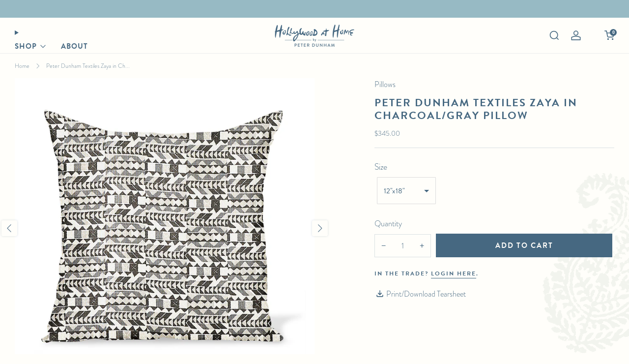

--- FILE ---
content_type: text/html; charset=utf-8
request_url: https://www.hollywoodathome.com/products/peter-dunham-textiles-zaya-in-charcoal-gray-pillow
body_size: 99522
content:

<!doctype html>
<html class="no-js" lang="en">
  <head>
      <!-- Google Tag Manager -->
      <script>(function(w,d,s,l,i){w[l]=w[l]||[];w[l].push({'gtm.start':
      new Date().getTime(),event:'gtm.js'});var f=d.getElementsByTagName(s)[0],
      j=d.createElement(s),dl=l!='dataLayer'?'&l='+l:'';j.async=true;j.src=
      'https://www.googletagmanager.com/gtm.js?id='+i+dl;f.parentNode.insertBefore(j,f);
      })(window,document,'script','dataLayer','GTM-WX3MCRZ');</script>
      <!-- End Google Tag Manager -->

        <!-- Google tag (gtag.js) -->
      <script async src="https://www.googletagmanager.com/gtag/js?id=G-C94YYRY4X2"></script>
      <script>
        window.dataLayer = window.dataLayer || [];
        function gtag(){dataLayer.push(arguments);}
        gtag('js', new Date());

        gtag('config', 'G-C94YYRY4X2');
      </script>

      <!-- Google tag (gtag.js) -->
      <script async src="https://www.googletagmanager.com/gtag/js?id=AW-606801464"></script>
      <script>
        window.dataLayer = window.dataLayer || [];
        function gtag(){dataLayer.push(arguments);}
        gtag('js', new Date());

        gtag('config', 'AW-606801464');
      </script>

    <meta charset="utf-8">
    <meta http-equiv="X-UA-Compatible" content="IE=edge,chrome=1">
    <meta
      name="viewport"
      content="width=device-width, initial-scale=1.0, height=device-height, minimum-scale=1.0, maximum-scale=1.0"
    >
    <meta name="theme-color" content="#466881">

    <!-- Network optimisations -->
<link rel="preconnect" href="//cdn.shopify.com" crossorigin>
<link rel="preconnect" href="//fonts.shopifycdn.com" crossorigin>

<link rel="preload" as="style" href="//www.hollywoodathome.com/cdn/shop/t/34/assets/theme-critical.css?v=172435965135898027941715969644"><link rel="preload" as="script" href="//www.hollywoodathome.com/cdn/shop/t/34/assets/scrollreveal.min.js?v=163720458850474464051715969644"><link rel="preload" href="//www.hollywoodathome.com/cdn/fonts/poppins/poppins_n3.05f58335c3209cce17da4f1f1ab324ebe2982441.woff2" as="font" type="font/woff2" crossorigin>
<link rel="preload" href="//www.hollywoodathome.com/cdn/fonts/poppins/poppins_n6.aa29d4918bc243723d56b59572e18228ed0786f6.woff2" as="font" type="font/woff2" crossorigin>
<link rel="canonical" href="https://www.hollywoodathome.com/products/peter-dunham-textiles-zaya-in-charcoal-gray-pillow">
      <link rel="shortcut icon" href="//www.hollywoodathome.com/cdn/shop/files/hah-fav.png?crop=center&height=32&v=1614754893&width=32" type="image/png">
    

    <!-- Title and description ================================================== -->
    <title>Peter Dunham Textiles Zaya in Charcoal/Gray Pillow
&ndash; Hollywood At Home</title><meta name="description" content="Peter Dunham Textiles, a sister company of Hollywood at Home, is our founder&#39;s collection of fabrics that celebrates color, pattern, and motifs from around the globe. We make pillows in any Peter Dunham Textiles fabrics in a variety of sizes."><!-- /snippets/social-meta-tags.liquid -->




<meta property="og:site_name" content="Hollywood At Home">
<meta property="og:url" content="https://www.hollywoodathome.com/products/peter-dunham-textiles-zaya-in-charcoal-gray-pillow">
<meta property="og:title" content="Peter Dunham Textiles Zaya in Charcoal/Gray Pillow">
<meta property="og:type" content="product">
<meta property="og:description" content="Peter Dunham Textiles, a sister company of Hollywood at Home, is our founder&#39;s collection of fabrics that celebrates color, pattern, and motifs from around the globe. We make pillows in any Peter Dunham Textiles fabrics in a variety of sizes.">

  <meta property="og:price:amount" content="345.00">
  <meta property="og:price:currency" content="USD">

<meta property="og:image" content="http://www.hollywoodathome.com/cdn/shop/products/Peter_Dunham_Textiles.Hollywood_at_Home.Linen.Print.Pattern.Decorative.Pillow.Cushion.Zaya_111ZTA03_083_1200x1200.jpg?v=1563230560"><meta property="og:image" content="http://www.hollywoodathome.com/cdn/shop/products/PDTpillowparty_webentry_e207df6c-6614-4335-9005-31aa995c7201_1200x1200.jpg?v=1637635086">
<meta property="og:image:secure_url" content="https://www.hollywoodathome.com/cdn/shop/products/Peter_Dunham_Textiles.Hollywood_at_Home.Linen.Print.Pattern.Decorative.Pillow.Cushion.Zaya_111ZTA03_083_1200x1200.jpg?v=1563230560"><meta property="og:image:secure_url" content="https://www.hollywoodathome.com/cdn/shop/products/PDTpillowparty_webentry_e207df6c-6614-4335-9005-31aa995c7201_1200x1200.jpg?v=1637635086">


<meta name="twitter:card" content="summary_large_image">
<meta name="twitter:title" content="Peter Dunham Textiles Zaya in Charcoal/Gray Pillow">
<meta name="twitter:description" content="Peter Dunham Textiles, a sister company of Hollywood at Home, is our founder&#39;s collection of fabrics that celebrates color, pattern, and motifs from around the globe. We make pillows in any Peter Dunham Textiles fabrics in a variety of sizes.">

    <!-- JS before CSSOM =================================================== -->
    <script type="text/javascript">
      theme = {};
      theme.t = {};
       	theme.t.add_to_cart = 'Add to cart';
         theme.t.sold_out = 'Sold out';
         theme.t.unavailable = 'Unavailable';
         theme.t.regular_price = 'Regular price';
         theme.t.sale_price = 'Sale price';
         theme.t.qty_notice_in_stock = 'In stock';
         theme.t.qty_notice_low_stock = 'Low stock';
         theme.t.qty_notice_sold_out = 'Out of stock';
         theme.t.qty_notice_number_in_stock_html = '<span>[qty]</span> in stock';
         theme.t.qty_notice_number_low_stock_html = 'Only <span>[qty]</span> in stock';
         theme.t.discount_currency = 'Save [discount]';
         theme.t.discount_percentage = 'Save [discount]%';
         theme.t.discount_text = 'On Sale';
         theme.t.unit_price_label = 'Unit price';
         theme.t.unit_price_separator = 'per';
      	theme.t.from_price = 'from';
      	theme.t.cart_item_singular = 'item';
      	theme.t.cart_item_plural = 'items';
      	theme.t.sku = 'SKU';
      theme.map = {};
      theme.money_format = '${{amount}}';
      theme.cart = {};
      theme.map_settings_url="//www.hollywoodathome.com/cdn/shop/t/34/assets/map_settings.min.js?v=55973849163231613841715969644";
      theme.cart_type = 'modal';
      theme.cart_ajax = true;
      theme.routes = {
      	rootUrl: "/",
      	rootUrlSlash: "/",
      	cartUrl: "/cart",
      	cartAddUrl: "/cart/add",
      	cartChangeUrl: "/cart/change"
      };
      theme.assets = {
      	plyr: "//www.hollywoodathome.com/cdn/shop/t/34/assets/plyr.min.js?v=4209607025050129391715969644",
      	masonry: "//www.hollywoodathome.com/cdn/shop/t/34/assets/masonry.min.js?v=52946867241060388171715969644",
      	
      	fecha: "//www.hollywoodathome.com/cdn/shop/t/34/assets/fecha.min.js?v=77892649025288305351715969644"
      };
    </script>
    
    <style id="fontsupporttest">
      @font-face {
        font-family: 'font';
        src: url('https://');
      }
    </style>
    <script type="text/javascript">
      function supportsFontFace() {
        function blacklist() {
          var match = /(WebKit|windows phone.+trident)\/(\d+)/i.exec(navigator.userAgent);
          return match && parseInt(match[2], 10) < (match[1] == 'WebKit' ? 533 : 6);
        }
        function hasFontFaceSrc() {
          var style = document.getElementById('fontsupporttest');
          var sheet = style.sheet || style.styleSheet;
          var cssText = sheet
            ? sheet.cssRules && sheet.cssRules[0]
              ? sheet.cssRules[0].cssText
              : sheet.cssText || ''
            : '';
          return /src/i.test(cssText);
        }
        return !blacklist() && hasFontFaceSrc();
      }
      document.documentElement.classList.replace('no-js', 'js');
      if (window.matchMedia('(pointer: coarse)').matches) {
        document.documentElement.classList.add('touchevents');
      } else {
        document.documentElement.classList.add('no-touchevents');
      }
      if (supportsFontFace()) {
        document.documentElement.classList.add('fontface');
      }
    </script>
    <script src="//www.hollywoodathome.com/cdn/shop/t/34/assets/jquery.min.js?v=115860211936397945481715969644" defer="defer"></script>
    <script src="//www.hollywoodathome.com/cdn/shop/t/34/assets/vendor.min.js?v=178485242231304422351715969644" defer="defer"></script>
    

    <!-- CSS ================================================== -->

    






























<style data-shopify>

:root {
	--color--brand: #466881;
	--color--brand-dark: #3d5b70;
	--color--brand-light: #4f7592;

	--color--accent: #d5e4e8;
	--color--accent-dark: #c5d9df;

	--color--link: #99b4c7;
	--color--link-dark: #10181e;

	--color--text: #466881;
	--color--text-light: rgba(70, 104, 129, 0.7);
	--color--text-lighter: rgba(70, 104, 129, 0.55);
	--color--text-lightest: rgba(70, 104, 129, 0.2);
	--color--text-bg: rgba(70, 104, 129, 0.05);

	--color--headings: #466881;
	--color--alt-text: #8b8b8b;
	--color--btn: #fffefa;

	--color--product-bg: rgba(0,0,0,0);
	--color--product-sale: #C00000;

	--color--low-stock: #80373e;
	--color--in-stock: #4A9F53;

	--color--title-border: #466881;

	--color--drawer-bg: #fffefa;

	--color--bg: #fffefa;
	--color--bg-alpha: rgba(255, 254, 250, 0.8);
	--color--bg-light: #ffffff;
	--color--bg-dark: #fff9e1;

	--color--drop-shadow: rgba(70, 104, 129, 0.08);

	--color--label-brand: #466881;
	--color--label-sold_out: #80373e;
	--color--label-discount: #c00000;
	--color--label-new: #fccf41;
	--color--label-custom1: #80926a;
	--color--label-custom2: #8ebbc6;

	--color--text-label-brand: #FFFFFF;
	--color--text-label-sold_out: #FFFFFF;
	--color--text-label-discount: #FFFFFF;
	--color--text-label-new: #000000;
	--color--text-label-custom_one: #000000;
	--color--text-label-custom_two: #000000;

	--font--size-base: 17.4;
	--font--line-base: 28;

	--font--size-h1: 26;
	--font--size-h2: 21;
	--font--size-h3: 18;
	--font--size-h4: 17;
	--font--size-h5: 15;
	--font--size-h6: 14;

	--font--size-grid: 17;
	--font--size-nav: 14;
	--font--size-mobile-nav: 17;
	--font--size-mega-menu: 16;
	--font--size-product-form-headings: 18;

	--font--body: 'brandon-grotesque', sans-serif;
	--font--body-style: normal;
    --font--body-weight: 300;

    --font--title: 'brandon-grotesque', sans-serif;
	--font--title-weight: 600;
	--font--title-style: normal;
	--font--title-space: 2px;
	--font--title-transform: uppercase;
	--font--title-border: 0;
	--font--title-border-size: 2px;

	--font--button: 'brandon-grotesque', sans-serif;
	--font--button-weight: 600;
	--font--button-style: normal;

	--font--button-space: 2px;
	--font--button-transform: uppercase;
	--font--button-size: 15;
	--font--button-mobile-size: 12px;

	--font--nav-spacing: 30px;

	--checkbox-check-invert: 1;

}
</style>

    <style>@font-face {
  font-family: Poppins;
  font-weight: 300;
  font-style: normal;
  font-display: swap;
  src: url("//www.hollywoodathome.com/cdn/fonts/poppins/poppins_n3.05f58335c3209cce17da4f1f1ab324ebe2982441.woff2") format("woff2"),
       url("//www.hollywoodathome.com/cdn/fonts/poppins/poppins_n3.6971368e1f131d2c8ff8e3a44a36b577fdda3ff5.woff") format("woff");
}

@font-face {
  font-family: Poppins;
  font-weight: 600;
  font-style: normal;
  font-display: swap;
  src: url("//www.hollywoodathome.com/cdn/fonts/poppins/poppins_n6.aa29d4918bc243723d56b59572e18228ed0786f6.woff2") format("woff2"),
       url("//www.hollywoodathome.com/cdn/fonts/poppins/poppins_n6.5f815d845fe073750885d5b7e619ee00e8111208.woff") format("woff");
}

@font-face {
  font-family: Poppins;
  font-weight: 400;
  font-style: normal;
  font-display: swap;
  src: url("//www.hollywoodathome.com/cdn/fonts/poppins/poppins_n4.0ba78fa5af9b0e1a374041b3ceaadf0a43b41362.woff2") format("woff2"),
       url("//www.hollywoodathome.com/cdn/fonts/poppins/poppins_n4.214741a72ff2596839fc9760ee7a770386cf16ca.woff") format("woff");
}

@font-face {
  font-family: Poppins;
  font-weight: 300;
  font-style: italic;
  font-display: swap;
  src: url("//www.hollywoodathome.com/cdn/fonts/poppins/poppins_i3.8536b4423050219f608e17f134fe9ea3b01ed890.woff2") format("woff2"),
       url("//www.hollywoodathome.com/cdn/fonts/poppins/poppins_i3.0f4433ada196bcabf726ed78f8e37e0995762f7f.woff") format("woff");
}

@font-face {
  font-family: Poppins;
  font-weight: 400;
  font-style: italic;
  font-display: swap;
  src: url("//www.hollywoodathome.com/cdn/fonts/poppins/poppins_i4.846ad1e22474f856bd6b81ba4585a60799a9f5d2.woff2") format("woff2"),
       url("//www.hollywoodathome.com/cdn/fonts/poppins/poppins_i4.56b43284e8b52fc64c1fd271f289a39e8477e9ec.woff") format("woff");
}

</style>

<link rel="stylesheet" href="//www.hollywoodathome.com/cdn/shop/t/34/assets/theme-critical.css?v=172435965135898027941715969644">

<link rel="preload" href="//www.hollywoodathome.com/cdn/shop/t/34/assets/theme.css?v=11254232247130326541715969644" as="style" onload="this.onload=null;this.rel='stylesheet'">
<noscript><link rel="stylesheet" href="//www.hollywoodathome.com/cdn/shop/t/34/assets/theme.css?v=11254232247130326541715969644"></noscript>
<script>
	/*! loadCSS rel=preload polyfill. [c]2017 Filament Group, Inc. MIT License */
	(function(w){"use strict";if(!w.loadCSS){w.loadCSS=function(){}}var rp=loadCSS.relpreload={};rp.support=(function(){var ret;try{ret=w.document.createElement("link").relList.supports("preload")}catch(e){ret=false}return function(){return ret}})();rp.bindMediaToggle=function(link){var finalMedia=link.media||"all";function enableStylesheet(){if(link.addEventListener){link.removeEventListener("load",enableStylesheet)}else if(link.attachEvent){link.detachEvent("onload",enableStylesheet)}link.setAttribute("onload",null);link.media=finalMedia}if(link.addEventListener){link.addEventListener("load",enableStylesheet)}else if(link.attachEvent){link.attachEvent("onload",enableStylesheet)}setTimeout(function(){link.rel="stylesheet";link.media="only x"});setTimeout(enableStylesheet,3000)};rp.poly=function(){if(rp.support()){return}var links=w.document.getElementsByTagName("link");for(var i=0;i<links.length;i+=1){var link=links[i];if(link.rel==="preload"&&link.getAttribute("as")==="style"&&!link.getAttribute("data-loadcss")){link.setAttribute("data-loadcss",true);rp.bindMediaToggle(link)}}};if(!rp.support()){rp.poly();var run=w.setInterval(rp.poly,500);if(w.addEventListener){w.addEventListener("load",function(){rp.poly();w.clearInterval(run)})}else if(w.attachEvent){w.attachEvent("onload",function(){rp.poly();w.clearInterval(run)})}}if(typeof exports!=="undefined"){exports.loadCSS=loadCSS}else{w.loadCSS=loadCSS}}(typeof global!=="undefined"?global:this));
</script>
    <link rel="stylesheet" href="https://use.typekit.net/fmj6jsm.css">
    <link href="//www.hollywoodathome.com/cdn/shop/t/34/assets/custom.css?v=143111734010181314821756500417" rel="stylesheet" type="text/css" media="all" />

    <!-- JS after CSSOM=================================================== -->
    
    <script type="module">
      import { produce } from "//www.hollywoodathome.com/cdn/shop/t/34/assets/immer.lib.js?v=92186276450340095451715969644";
      import { createStore } from "//www.hollywoodathome.com/cdn/shop/t/34/assets/zustand-vanilla.lib.js?v=93085296086090749921715969644";
      import Cookies from "//www.hollywoodathome.com/cdn/shop/t/34/assets/js-cookie.lib.js?v=114704338990696736151715969644";

      window.theme.lib = {
        Cookies,
      };

      window.theme.cart = {
        functions: {
          produce: produce,
          createStore: createStore,
        },
      };
    </script>
    <script src="//www.hollywoodathome.com/cdn/shop/t/34/assets/cart-store.js?v=169171967427512002621715969644" type="module"></script>
    <script src="//www.hollywoodathome.com/cdn/shop/t/34/assets/quantity-input.js?v=167758851358000206601715969644" type="module"></script>
    <script src="//www.hollywoodathome.com/cdn/shop/t/34/assets/product-form.js?v=166760770228120350161715969644" type="module"></script>
    <script src="//www.hollywoodathome.com/cdn/shop/t/34/assets/cart-link.js?v=53834366512873149321715969644" type="module"></script>
    <script src="//www.hollywoodathome.com/cdn/shop/t/34/assets/cart-components.js?v=176371389469832383791715969644" type="module"></script><script src="//www.hollywoodathome.com/cdn/shop/t/34/assets/product-cards.js?v=95433487432679716541715969644" type="module"></script>

    <script src="//www.hollywoodathome.com/cdn/shop/t/34/assets/theme.js?v=78817305237504949381715969644" defer="defer"></script>
    <script src="//www.hollywoodathome.com/cdn/shop/t/34/assets/custom.js?v=152733329445290166911715969644" defer="defer"></script><script src="//www.hollywoodathome.com/cdn/shop/t/34/assets/details-disclosure.js?v=96430930583685380661715969644" defer="defer"></script>
    <script src="//www.hollywoodathome.com/cdn/shop/t/34/assets/header-details-disclosure.js?v=48862031563158802431715969644" defer="defer"></script>
    <script src="//www.hollywoodathome.com/cdn/shop/t/34/assets/nested-menu.js?v=98653082698297721091715969644" defer="defer"></script>
    <script src="//www.hollywoodathome.com/cdn/shop/t/34/assets/product-interactive-options.js?v=152201463464793350461715969644" type="module"></script>

    

    
      <script src="//www.hollywoodathome.com/cdn/shop/t/34/assets/scrollreveal.min.js?v=163720458850474464051715969644"></script>
    
    

    <!-- Header hook for plugins ================================================== -->
    <script>window.performance && window.performance.mark && window.performance.mark('shopify.content_for_header.start');</script><meta id="shopify-digital-wallet" name="shopify-digital-wallet" content="/1941367/digital_wallets/dialog">
<meta name="shopify-checkout-api-token" content="d5c98f8ed26c0aaade9a98652f3433f9">
<link rel="alternate" hreflang="x-default" href="https://www.hollywoodathome.com/products/peter-dunham-textiles-zaya-in-charcoal-gray-pillow">
<link rel="alternate" hreflang="en" href="https://www.hollywoodathome.com/products/peter-dunham-textiles-zaya-in-charcoal-gray-pillow">
<link rel="alternate" hreflang="en-AU" href="https://www.hollywoodathome.com/en-au/products/peter-dunham-textiles-zaya-in-charcoal-gray-pillow">
<link rel="alternate" hreflang="en-PF" href="https://www.hollywoodathome.com/en-au/products/peter-dunham-textiles-zaya-in-charcoal-gray-pillow">
<link rel="alternate" hreflang="en-NZ" href="https://www.hollywoodathome.com/en-au/products/peter-dunham-textiles-zaya-in-charcoal-gray-pillow">
<link rel="alternate" hreflang="en-PG" href="https://www.hollywoodathome.com/en-au/products/peter-dunham-textiles-zaya-in-charcoal-gray-pillow">
<link rel="alternate" hreflang="en-TO" href="https://www.hollywoodathome.com/en-au/products/peter-dunham-textiles-zaya-in-charcoal-gray-pillow">
<link rel="alternate" hreflang="en-KE" href="https://www.hollywoodathome.com/en-ke/products/peter-dunham-textiles-zaya-in-charcoal-gray-pillow">
<link rel="alternate" hreflang="en-DZ" href="https://www.hollywoodathome.com/en-ke/products/peter-dunham-textiles-zaya-in-charcoal-gray-pillow">
<link rel="alternate" hreflang="en-AO" href="https://www.hollywoodathome.com/en-ke/products/peter-dunham-textiles-zaya-in-charcoal-gray-pillow">
<link rel="alternate" hreflang="en-BJ" href="https://www.hollywoodathome.com/en-ke/products/peter-dunham-textiles-zaya-in-charcoal-gray-pillow">
<link rel="alternate" hreflang="en-BW" href="https://www.hollywoodathome.com/en-ke/products/peter-dunham-textiles-zaya-in-charcoal-gray-pillow">
<link rel="alternate" hreflang="en-BF" href="https://www.hollywoodathome.com/en-ke/products/peter-dunham-textiles-zaya-in-charcoal-gray-pillow">
<link rel="alternate" hreflang="en-BI" href="https://www.hollywoodathome.com/en-ke/products/peter-dunham-textiles-zaya-in-charcoal-gray-pillow">
<link rel="alternate" hreflang="en-CM" href="https://www.hollywoodathome.com/en-ke/products/peter-dunham-textiles-zaya-in-charcoal-gray-pillow">
<link rel="alternate" hreflang="en-CV" href="https://www.hollywoodathome.com/en-ke/products/peter-dunham-textiles-zaya-in-charcoal-gray-pillow">
<link rel="alternate" hreflang="en-CF" href="https://www.hollywoodathome.com/en-ke/products/peter-dunham-textiles-zaya-in-charcoal-gray-pillow">
<link rel="alternate" hreflang="en-TD" href="https://www.hollywoodathome.com/en-ke/products/peter-dunham-textiles-zaya-in-charcoal-gray-pillow">
<link rel="alternate" hreflang="en-KM" href="https://www.hollywoodathome.com/en-ke/products/peter-dunham-textiles-zaya-in-charcoal-gray-pillow">
<link rel="alternate" hreflang="en-CG" href="https://www.hollywoodathome.com/en-ke/products/peter-dunham-textiles-zaya-in-charcoal-gray-pillow">
<link rel="alternate" hreflang="en-CD" href="https://www.hollywoodathome.com/en-ke/products/peter-dunham-textiles-zaya-in-charcoal-gray-pillow">
<link rel="alternate" hreflang="en-CI" href="https://www.hollywoodathome.com/en-ke/products/peter-dunham-textiles-zaya-in-charcoal-gray-pillow">
<link rel="alternate" hreflang="en-DJ" href="https://www.hollywoodathome.com/en-ke/products/peter-dunham-textiles-zaya-in-charcoal-gray-pillow">
<link rel="alternate" hreflang="en-EG" href="https://www.hollywoodathome.com/en-ke/products/peter-dunham-textiles-zaya-in-charcoal-gray-pillow">
<link rel="alternate" hreflang="en-GQ" href="https://www.hollywoodathome.com/en-ke/products/peter-dunham-textiles-zaya-in-charcoal-gray-pillow">
<link rel="alternate" hreflang="en-ER" href="https://www.hollywoodathome.com/en-ke/products/peter-dunham-textiles-zaya-in-charcoal-gray-pillow">
<link rel="alternate" hreflang="en-ET" href="https://www.hollywoodathome.com/en-ke/products/peter-dunham-textiles-zaya-in-charcoal-gray-pillow">
<link rel="alternate" hreflang="en-GA" href="https://www.hollywoodathome.com/en-ke/products/peter-dunham-textiles-zaya-in-charcoal-gray-pillow">
<link rel="alternate" hreflang="en-GH" href="https://www.hollywoodathome.com/en-ke/products/peter-dunham-textiles-zaya-in-charcoal-gray-pillow">
<link rel="alternate" hreflang="en-GN" href="https://www.hollywoodathome.com/en-ke/products/peter-dunham-textiles-zaya-in-charcoal-gray-pillow">
<link rel="alternate" hreflang="en-GW" href="https://www.hollywoodathome.com/en-ke/products/peter-dunham-textiles-zaya-in-charcoal-gray-pillow">
<link rel="alternate" hreflang="en-LS" href="https://www.hollywoodathome.com/en-ke/products/peter-dunham-textiles-zaya-in-charcoal-gray-pillow">
<link rel="alternate" hreflang="en-LR" href="https://www.hollywoodathome.com/en-ke/products/peter-dunham-textiles-zaya-in-charcoal-gray-pillow">
<link rel="alternate" hreflang="en-LY" href="https://www.hollywoodathome.com/en-ke/products/peter-dunham-textiles-zaya-in-charcoal-gray-pillow">
<link rel="alternate" hreflang="en-MG" href="https://www.hollywoodathome.com/en-ke/products/peter-dunham-textiles-zaya-in-charcoal-gray-pillow">
<link rel="alternate" hreflang="en-MW" href="https://www.hollywoodathome.com/en-ke/products/peter-dunham-textiles-zaya-in-charcoal-gray-pillow">
<link rel="alternate" hreflang="en-ML" href="https://www.hollywoodathome.com/en-ke/products/peter-dunham-textiles-zaya-in-charcoal-gray-pillow">
<link rel="alternate" hreflang="en-MR" href="https://www.hollywoodathome.com/en-ke/products/peter-dunham-textiles-zaya-in-charcoal-gray-pillow">
<link rel="alternate" hreflang="en-MA" href="https://www.hollywoodathome.com/en-ke/products/peter-dunham-textiles-zaya-in-charcoal-gray-pillow">
<link rel="alternate" hreflang="en-MZ" href="https://www.hollywoodathome.com/en-ke/products/peter-dunham-textiles-zaya-in-charcoal-gray-pillow">
<link rel="alternate" hreflang="en-NA" href="https://www.hollywoodathome.com/en-ke/products/peter-dunham-textiles-zaya-in-charcoal-gray-pillow">
<link rel="alternate" hreflang="en-NE" href="https://www.hollywoodathome.com/en-ke/products/peter-dunham-textiles-zaya-in-charcoal-gray-pillow">
<link rel="alternate" hreflang="en-NG" href="https://www.hollywoodathome.com/en-ke/products/peter-dunham-textiles-zaya-in-charcoal-gray-pillow">
<link rel="alternate" hreflang="en-RW" href="https://www.hollywoodathome.com/en-ke/products/peter-dunham-textiles-zaya-in-charcoal-gray-pillow">
<link rel="alternate" hreflang="en-ST" href="https://www.hollywoodathome.com/en-ke/products/peter-dunham-textiles-zaya-in-charcoal-gray-pillow">
<link rel="alternate" hreflang="en-SN" href="https://www.hollywoodathome.com/en-ke/products/peter-dunham-textiles-zaya-in-charcoal-gray-pillow">
<link rel="alternate" hreflang="en-SC" href="https://www.hollywoodathome.com/en-ke/products/peter-dunham-textiles-zaya-in-charcoal-gray-pillow">
<link rel="alternate" hreflang="en-SL" href="https://www.hollywoodathome.com/en-ke/products/peter-dunham-textiles-zaya-in-charcoal-gray-pillow">
<link rel="alternate" hreflang="en-SO" href="https://www.hollywoodathome.com/en-ke/products/peter-dunham-textiles-zaya-in-charcoal-gray-pillow">
<link rel="alternate" hreflang="en-ZA" href="https://www.hollywoodathome.com/en-ke/products/peter-dunham-textiles-zaya-in-charcoal-gray-pillow">
<link rel="alternate" hreflang="en-SS" href="https://www.hollywoodathome.com/en-ke/products/peter-dunham-textiles-zaya-in-charcoal-gray-pillow">
<link rel="alternate" hreflang="en-SH" href="https://www.hollywoodathome.com/en-ke/products/peter-dunham-textiles-zaya-in-charcoal-gray-pillow">
<link rel="alternate" hreflang="en-SD" href="https://www.hollywoodathome.com/en-ke/products/peter-dunham-textiles-zaya-in-charcoal-gray-pillow">
<link rel="alternate" hreflang="en-TZ" href="https://www.hollywoodathome.com/en-ke/products/peter-dunham-textiles-zaya-in-charcoal-gray-pillow">
<link rel="alternate" hreflang="en-TG" href="https://www.hollywoodathome.com/en-ke/products/peter-dunham-textiles-zaya-in-charcoal-gray-pillow">
<link rel="alternate" hreflang="en-TN" href="https://www.hollywoodathome.com/en-ke/products/peter-dunham-textiles-zaya-in-charcoal-gray-pillow">
<link rel="alternate" hreflang="en-UG" href="https://www.hollywoodathome.com/en-ke/products/peter-dunham-textiles-zaya-in-charcoal-gray-pillow">
<link rel="alternate" hreflang="en-EH" href="https://www.hollywoodathome.com/en-ke/products/peter-dunham-textiles-zaya-in-charcoal-gray-pillow">
<link rel="alternate" hreflang="en-ZM" href="https://www.hollywoodathome.com/en-ke/products/peter-dunham-textiles-zaya-in-charcoal-gray-pillow">
<link rel="alternate" hreflang="en-ZW" href="https://www.hollywoodathome.com/en-ke/products/peter-dunham-textiles-zaya-in-charcoal-gray-pillow">
<link rel="alternate" type="application/json+oembed" href="https://www.hollywoodathome.com/products/peter-dunham-textiles-zaya-in-charcoal-gray-pillow.oembed">
<script async="async" src="/checkouts/internal/preloads.js?locale=en-US"></script>
<script id="apple-pay-shop-capabilities" type="application/json">{"shopId":1941367,"countryCode":"US","currencyCode":"USD","merchantCapabilities":["supports3DS"],"merchantId":"gid:\/\/shopify\/Shop\/1941367","merchantName":"Hollywood At Home","requiredBillingContactFields":["postalAddress","email","phone"],"requiredShippingContactFields":["postalAddress","email","phone"],"shippingType":"shipping","supportedNetworks":["visa","masterCard","amex","discover","elo","jcb"],"total":{"type":"pending","label":"Hollywood At Home","amount":"1.00"},"shopifyPaymentsEnabled":true,"supportsSubscriptions":true}</script>
<script id="shopify-features" type="application/json">{"accessToken":"d5c98f8ed26c0aaade9a98652f3433f9","betas":["rich-media-storefront-analytics"],"domain":"www.hollywoodathome.com","predictiveSearch":true,"shopId":1941367,"locale":"en"}</script>
<script>var Shopify = Shopify || {};
Shopify.shop = "hollywoodathomeshop.myshopify.com";
Shopify.locale = "en";
Shopify.currency = {"active":"USD","rate":"1.0"};
Shopify.country = "US";
Shopify.theme = {"name":"Copy of Venue :: 05.17.24 - cart drawer hotfix","id":128891224153,"schema_name":"Venue","schema_version":"11.0.5","theme_store_id":836,"role":"main"};
Shopify.theme.handle = "null";
Shopify.theme.style = {"id":null,"handle":null};
Shopify.cdnHost = "www.hollywoodathome.com/cdn";
Shopify.routes = Shopify.routes || {};
Shopify.routes.root = "/";</script>
<script type="module">!function(o){(o.Shopify=o.Shopify||{}).modules=!0}(window);</script>
<script>!function(o){function n(){var o=[];function n(){o.push(Array.prototype.slice.apply(arguments))}return n.q=o,n}var t=o.Shopify=o.Shopify||{};t.loadFeatures=n(),t.autoloadFeatures=n()}(window);</script>
<script id="shop-js-analytics" type="application/json">{"pageType":"product"}</script>
<script defer="defer" async type="module" src="//www.hollywoodathome.com/cdn/shopifycloud/shop-js/modules/v2/client.init-shop-cart-sync_BdyHc3Nr.en.esm.js"></script>
<script defer="defer" async type="module" src="//www.hollywoodathome.com/cdn/shopifycloud/shop-js/modules/v2/chunk.common_Daul8nwZ.esm.js"></script>
<script type="module">
  await import("//www.hollywoodathome.com/cdn/shopifycloud/shop-js/modules/v2/client.init-shop-cart-sync_BdyHc3Nr.en.esm.js");
await import("//www.hollywoodathome.com/cdn/shopifycloud/shop-js/modules/v2/chunk.common_Daul8nwZ.esm.js");

  window.Shopify.SignInWithShop?.initShopCartSync?.({"fedCMEnabled":true,"windoidEnabled":true});

</script>
<script>(function() {
  var isLoaded = false;
  function asyncLoad() {
    if (isLoaded) return;
    isLoaded = true;
    var urls = ["https:\/\/chimpstatic.com\/mcjs-connected\/js\/users\/6bf01e711286ad31793ae51cd\/cd59d66b341c084d3906dfa6a.js?shop=hollywoodathomeshop.myshopify.com"];
    for (var i = 0; i < urls.length; i++) {
      var s = document.createElement('script');
      s.type = 'text/javascript';
      s.async = true;
      s.src = urls[i];
      var x = document.getElementsByTagName('script')[0];
      x.parentNode.insertBefore(s, x);
    }
  };
  if(window.attachEvent) {
    window.attachEvent('onload', asyncLoad);
  } else {
    window.addEventListener('load', asyncLoad, false);
  }
})();</script>
<script id="__st">var __st={"a":1941367,"offset":-18000,"reqid":"94f0c323-c3fb-4707-b4ed-429e875d7408-1768975592","pageurl":"www.hollywoodathome.com\/products\/peter-dunham-textiles-zaya-in-charcoal-gray-pillow","u":"f2d0693e47fd","p":"product","rtyp":"product","rid":2133384953945};</script>
<script>window.ShopifyPaypalV4VisibilityTracking = true;</script>
<script id="captcha-bootstrap">!function(){'use strict';const t='contact',e='account',n='new_comment',o=[[t,t],['blogs',n],['comments',n],[t,'customer']],c=[[e,'customer_login'],[e,'guest_login'],[e,'recover_customer_password'],[e,'create_customer']],r=t=>t.map((([t,e])=>`form[action*='/${t}']:not([data-nocaptcha='true']) input[name='form_type'][value='${e}']`)).join(','),a=t=>()=>t?[...document.querySelectorAll(t)].map((t=>t.form)):[];function s(){const t=[...o],e=r(t);return a(e)}const i='password',u='form_key',d=['recaptcha-v3-token','g-recaptcha-response','h-captcha-response',i],f=()=>{try{return window.sessionStorage}catch{return}},m='__shopify_v',_=t=>t.elements[u];function p(t,e,n=!1){try{const o=window.sessionStorage,c=JSON.parse(o.getItem(e)),{data:r}=function(t){const{data:e,action:n}=t;return t[m]||n?{data:e,action:n}:{data:t,action:n}}(c);for(const[e,n]of Object.entries(r))t.elements[e]&&(t.elements[e].value=n);n&&o.removeItem(e)}catch(o){console.error('form repopulation failed',{error:o})}}const l='form_type',E='cptcha';function T(t){t.dataset[E]=!0}const w=window,h=w.document,L='Shopify',v='ce_forms',y='captcha';let A=!1;((t,e)=>{const n=(g='f06e6c50-85a8-45c8-87d0-21a2b65856fe',I='https://cdn.shopify.com/shopifycloud/storefront-forms-hcaptcha/ce_storefront_forms_captcha_hcaptcha.v1.5.2.iife.js',D={infoText:'Protected by hCaptcha',privacyText:'Privacy',termsText:'Terms'},(t,e,n)=>{const o=w[L][v],c=o.bindForm;if(c)return c(t,g,e,D).then(n);var r;o.q.push([[t,g,e,D],n]),r=I,A||(h.body.append(Object.assign(h.createElement('script'),{id:'captcha-provider',async:!0,src:r})),A=!0)});var g,I,D;w[L]=w[L]||{},w[L][v]=w[L][v]||{},w[L][v].q=[],w[L][y]=w[L][y]||{},w[L][y].protect=function(t,e){n(t,void 0,e),T(t)},Object.freeze(w[L][y]),function(t,e,n,w,h,L){const[v,y,A,g]=function(t,e,n){const i=e?o:[],u=t?c:[],d=[...i,...u],f=r(d),m=r(i),_=r(d.filter((([t,e])=>n.includes(e))));return[a(f),a(m),a(_),s()]}(w,h,L),I=t=>{const e=t.target;return e instanceof HTMLFormElement?e:e&&e.form},D=t=>v().includes(t);t.addEventListener('submit',(t=>{const e=I(t);if(!e)return;const n=D(e)&&!e.dataset.hcaptchaBound&&!e.dataset.recaptchaBound,o=_(e),c=g().includes(e)&&(!o||!o.value);(n||c)&&t.preventDefault(),c&&!n&&(function(t){try{if(!f())return;!function(t){const e=f();if(!e)return;const n=_(t);if(!n)return;const o=n.value;o&&e.removeItem(o)}(t);const e=Array.from(Array(32),(()=>Math.random().toString(36)[2])).join('');!function(t,e){_(t)||t.append(Object.assign(document.createElement('input'),{type:'hidden',name:u})),t.elements[u].value=e}(t,e),function(t,e){const n=f();if(!n)return;const o=[...t.querySelectorAll(`input[type='${i}']`)].map((({name:t})=>t)),c=[...d,...o],r={};for(const[a,s]of new FormData(t).entries())c.includes(a)||(r[a]=s);n.setItem(e,JSON.stringify({[m]:1,action:t.action,data:r}))}(t,e)}catch(e){console.error('failed to persist form',e)}}(e),e.submit())}));const S=(t,e)=>{t&&!t.dataset[E]&&(n(t,e.some((e=>e===t))),T(t))};for(const o of['focusin','change'])t.addEventListener(o,(t=>{const e=I(t);D(e)&&S(e,y())}));const B=e.get('form_key'),M=e.get(l),P=B&&M;t.addEventListener('DOMContentLoaded',(()=>{const t=y();if(P)for(const e of t)e.elements[l].value===M&&p(e,B);[...new Set([...A(),...v().filter((t=>'true'===t.dataset.shopifyCaptcha))])].forEach((e=>S(e,t)))}))}(h,new URLSearchParams(w.location.search),n,t,e,['guest_login'])})(!0,!0)}();</script>
<script integrity="sha256-4kQ18oKyAcykRKYeNunJcIwy7WH5gtpwJnB7kiuLZ1E=" data-source-attribution="shopify.loadfeatures" defer="defer" src="//www.hollywoodathome.com/cdn/shopifycloud/storefront/assets/storefront/load_feature-a0a9edcb.js" crossorigin="anonymous"></script>
<script data-source-attribution="shopify.dynamic_checkout.dynamic.init">var Shopify=Shopify||{};Shopify.PaymentButton=Shopify.PaymentButton||{isStorefrontPortableWallets:!0,init:function(){window.Shopify.PaymentButton.init=function(){};var t=document.createElement("script");t.src="https://www.hollywoodathome.com/cdn/shopifycloud/portable-wallets/latest/portable-wallets.en.js",t.type="module",document.head.appendChild(t)}};
</script>
<script data-source-attribution="shopify.dynamic_checkout.buyer_consent">
  function portableWalletsHideBuyerConsent(e){var t=document.getElementById("shopify-buyer-consent"),n=document.getElementById("shopify-subscription-policy-button");t&&n&&(t.classList.add("hidden"),t.setAttribute("aria-hidden","true"),n.removeEventListener("click",e))}function portableWalletsShowBuyerConsent(e){var t=document.getElementById("shopify-buyer-consent"),n=document.getElementById("shopify-subscription-policy-button");t&&n&&(t.classList.remove("hidden"),t.removeAttribute("aria-hidden"),n.addEventListener("click",e))}window.Shopify?.PaymentButton&&(window.Shopify.PaymentButton.hideBuyerConsent=portableWalletsHideBuyerConsent,window.Shopify.PaymentButton.showBuyerConsent=portableWalletsShowBuyerConsent);
</script>
<script data-source-attribution="shopify.dynamic_checkout.cart.bootstrap">document.addEventListener("DOMContentLoaded",(function(){function t(){return document.querySelector("shopify-accelerated-checkout-cart, shopify-accelerated-checkout")}if(t())Shopify.PaymentButton.init();else{new MutationObserver((function(e,n){t()&&(Shopify.PaymentButton.init(),n.disconnect())})).observe(document.body,{childList:!0,subtree:!0})}}));
</script>
<link id="shopify-accelerated-checkout-styles" rel="stylesheet" media="screen" href="https://www.hollywoodathome.com/cdn/shopifycloud/portable-wallets/latest/accelerated-checkout-backwards-compat.css" crossorigin="anonymous">
<style id="shopify-accelerated-checkout-cart">
        #shopify-buyer-consent {
  margin-top: 1em;
  display: inline-block;
  width: 100%;
}

#shopify-buyer-consent.hidden {
  display: none;
}

#shopify-subscription-policy-button {
  background: none;
  border: none;
  padding: 0;
  text-decoration: underline;
  font-size: inherit;
  cursor: pointer;
}

#shopify-subscription-policy-button::before {
  box-shadow: none;
}

      </style>

<script>window.performance && window.performance.mark && window.performance.mark('shopify.content_for_header.end');</script>
  <!-- BEGIN app block: shopify://apps/klaviyo-email-marketing-sms/blocks/klaviyo-onsite-embed/2632fe16-c075-4321-a88b-50b567f42507 -->












  <script async src="https://static.klaviyo.com/onsite/js/QUFpMy/klaviyo.js?company_id=QUFpMy"></script>
  <script>!function(){if(!window.klaviyo){window._klOnsite=window._klOnsite||[];try{window.klaviyo=new Proxy({},{get:function(n,i){return"push"===i?function(){var n;(n=window._klOnsite).push.apply(n,arguments)}:function(){for(var n=arguments.length,o=new Array(n),w=0;w<n;w++)o[w]=arguments[w];var t="function"==typeof o[o.length-1]?o.pop():void 0,e=new Promise((function(n){window._klOnsite.push([i].concat(o,[function(i){t&&t(i),n(i)}]))}));return e}}})}catch(n){window.klaviyo=window.klaviyo||[],window.klaviyo.push=function(){var n;(n=window._klOnsite).push.apply(n,arguments)}}}}();</script>

  
    <script id="viewed_product">
      if (item == null) {
        var _learnq = _learnq || [];

        var MetafieldReviews = null
        var MetafieldYotpoRating = null
        var MetafieldYotpoCount = null
        var MetafieldLooxRating = null
        var MetafieldLooxCount = null
        var okendoProduct = null
        var okendoProductReviewCount = null
        var okendoProductReviewAverageValue = null
        try {
          // The following fields are used for Customer Hub recently viewed in order to add reviews.
          // This information is not part of __kla_viewed. Instead, it is part of __kla_viewed_reviewed_items
          MetafieldReviews = {};
          MetafieldYotpoRating = null
          MetafieldYotpoCount = null
          MetafieldLooxRating = null
          MetafieldLooxCount = null

          okendoProduct = null
          // If the okendo metafield is not legacy, it will error, which then requires the new json formatted data
          if (okendoProduct && 'error' in okendoProduct) {
            okendoProduct = null
          }
          okendoProductReviewCount = okendoProduct ? okendoProduct.reviewCount : null
          okendoProductReviewAverageValue = okendoProduct ? okendoProduct.reviewAverageValue : null
        } catch (error) {
          console.error('Error in Klaviyo onsite reviews tracking:', error);
        }

        var item = {
          Name: "Peter Dunham Textiles Zaya in Charcoal\/Gray Pillow",
          ProductID: 2133384953945,
          Categories: ["Accessories","Bedroom","Decor","Living Room","Pillows","Pillows - Indoor","Shop our collection"],
          ImageURL: "https://www.hollywoodathome.com/cdn/shop/products/Peter_Dunham_Textiles.Hollywood_at_Home.Linen.Print.Pattern.Decorative.Pillow.Cushion.Zaya_111ZTA03_083_grande.jpg?v=1563230560",
          URL: "https://www.hollywoodathome.com/products/peter-dunham-textiles-zaya-in-charcoal-gray-pillow",
          Brand: "Hollywood at Home",
          Price: "$345.00",
          Value: "345.00",
          CompareAtPrice: "$0.00"
        };
        _learnq.push(['track', 'Viewed Product', item]);
        _learnq.push(['trackViewedItem', {
          Title: item.Name,
          ItemId: item.ProductID,
          Categories: item.Categories,
          ImageUrl: item.ImageURL,
          Url: item.URL,
          Metadata: {
            Brand: item.Brand,
            Price: item.Price,
            Value: item.Value,
            CompareAtPrice: item.CompareAtPrice
          },
          metafields:{
            reviews: MetafieldReviews,
            yotpo:{
              rating: MetafieldYotpoRating,
              count: MetafieldYotpoCount,
            },
            loox:{
              rating: MetafieldLooxRating,
              count: MetafieldLooxCount,
            },
            okendo: {
              rating: okendoProductReviewAverageValue,
              count: okendoProductReviewCount,
            }
          }
        }]);
      }
    </script>
  




  <script>
    window.klaviyoReviewsProductDesignMode = false
  </script>







<!-- END app block --><!-- BEGIN app block: shopify://apps/variant-image-wizard-swatch/blocks/app-embed/66205c03-f474-4e2c-b275-0a2806eeac16 -->

<script>
  if (typeof __productWizRio !== 'undefined') {
    throw new Error('Rio code has already been instantiated!');
  }
  var __productWizRioProduct = {"id":2133384953945,"title":"Peter Dunham Textiles Zaya in Charcoal\/Gray Pillow","handle":"peter-dunham-textiles-zaya-in-charcoal-gray-pillow","description":"\u003cmeta charset=\"utf-8\"\u003e\u003cmeta charset=\"utf-8\"\u003e\u003cmeta charset=\"utf-8\"\u003e\n\u003cp\u003e\u003cspan\u003ePeter Dunham Textiles \u0026amp; Wallpaper, a sister company of Hollywood at Home, is our founder's collection of fabrics and wall coverings that celebrates color, pattern, and motifs from around the globe. We hand-sew each cushion to order, double-sided with knife edge and zipper closure. If you would prefer a self-welt detail versus our standard knife-edge detail, please make a note at checkout.\u003c\/span\u003e\u003c\/p\u003e","published_at":"2021-09-08T17:22:35-04:00","created_at":"2019-07-15T18:41:39-04:00","vendor":"Hollywood at Home","type":"Pillows \u0026 Throws","tags":["black friday","indoor","PDT","peter dunham textiles","pillow","pillows"],"price":34500,"price_min":34500,"price_max":53000,"available":true,"price_varies":true,"compare_at_price":null,"compare_at_price_min":0,"compare_at_price_max":0,"compare_at_price_varies":false,"variants":[{"id":21931630952537,"title":"12\"x18\"","option1":"12\"x18\"","option2":null,"option3":null,"sku":"PIL-PDT-1218","requires_shipping":true,"taxable":true,"featured_image":null,"available":true,"name":"Peter Dunham Textiles Zaya in Charcoal\/Gray Pillow - 12\"x18\"","public_title":"12\"x18\"","options":["12\"x18\""],"price":34500,"weight":2268,"compare_at_price":null,"inventory_quantity":-2,"inventory_management":null,"inventory_policy":"deny","barcode":null,"requires_selling_plan":false,"selling_plan_allocations":[]},{"id":21931630985305,"title":"14\"x22\"","option1":"14\"x22\"","option2":null,"option3":null,"sku":"PIL-PDT-1422","requires_shipping":true,"taxable":true,"featured_image":null,"available":true,"name":"Peter Dunham Textiles Zaya in Charcoal\/Gray Pillow - 14\"x22\"","public_title":"14\"x22\"","options":["14\"x22\""],"price":39500,"weight":2268,"compare_at_price":null,"inventory_quantity":1,"inventory_management":null,"inventory_policy":"deny","barcode":null,"requires_selling_plan":false,"selling_plan_allocations":[]},{"id":21931631018073,"title":"18\"x18\"","option1":"18\"x18\"","option2":null,"option3":null,"sku":"PIL-PDT-18","requires_shipping":true,"taxable":true,"featured_image":null,"available":true,"name":"Peter Dunham Textiles Zaya in Charcoal\/Gray Pillow - 18\"x18\"","public_title":"18\"x18\"","options":["18\"x18\""],"price":37000,"weight":2268,"compare_at_price":null,"inventory_quantity":-1,"inventory_management":null,"inventory_policy":"deny","barcode":null,"requires_selling_plan":false,"selling_plan_allocations":[]},{"id":21931631050841,"title":"20\"x20\"","option1":"20\"x20\"","option2":null,"option3":null,"sku":"PIL-PDT-20","requires_shipping":true,"taxable":true,"featured_image":null,"available":true,"name":"Peter Dunham Textiles Zaya in Charcoal\/Gray Pillow - 20\"x20\"","public_title":"20\"x20\"","options":["20\"x20\""],"price":40500,"weight":2268,"compare_at_price":null,"inventory_quantity":0,"inventory_management":null,"inventory_policy":"deny","barcode":null,"requires_selling_plan":false,"selling_plan_allocations":[]},{"id":21931631083609,"title":"22\"x22\"","option1":"22\"x22\"","option2":null,"option3":null,"sku":"PIL-PDT-22","requires_shipping":true,"taxable":true,"featured_image":null,"available":true,"name":"Peter Dunham Textiles Zaya in Charcoal\/Gray Pillow - 22\"x22\"","public_title":"22\"x22\"","options":["22\"x22\""],"price":43000,"weight":3629,"compare_at_price":null,"inventory_quantity":-2,"inventory_management":null,"inventory_policy":"deny","barcode":null,"requires_selling_plan":false,"selling_plan_allocations":[]},{"id":21931631116377,"title":"24\"x24\"","option1":"24\"x24\"","option2":null,"option3":null,"sku":"PIL-PDT-24","requires_shipping":true,"taxable":true,"featured_image":null,"available":true,"name":"Peter Dunham Textiles Zaya in Charcoal\/Gray Pillow - 24\"x24\"","public_title":"24\"x24\"","options":["24\"x24\""],"price":53000,"weight":3629,"compare_at_price":null,"inventory_quantity":1,"inventory_management":null,"inventory_policy":"deny","barcode":null,"requires_selling_plan":false,"selling_plan_allocations":[]}],"images":["\/\/www.hollywoodathome.com\/cdn\/shop\/products\/Peter_Dunham_Textiles.Hollywood_at_Home.Linen.Print.Pattern.Decorative.Pillow.Cushion.Zaya_111ZTA03_083.jpg?v=1563230560","\/\/www.hollywoodathome.com\/cdn\/shop\/products\/PDTpillowparty_webentry_e207df6c-6614-4335-9005-31aa995c7201.jpg?v=1637635086"],"featured_image":"\/\/www.hollywoodathome.com\/cdn\/shop\/products\/Peter_Dunham_Textiles.Hollywood_at_Home.Linen.Print.Pattern.Decorative.Pillow.Cushion.Zaya_111ZTA03_083.jpg?v=1563230560","options":["Size"],"media":[{"alt":"Hollywood at Home's founder Peter Dunham's eponymous textile collection is available as decorative, throw cushions or pillows in a variety of sizes and in both indoor and outdoor quality. This is your destination for sophisticated, global pattern-filled colorful fabrics and pillows.","id":2169912328281,"position":1,"preview_image":{"aspect_ratio":1.0,"height":800,"width":800,"src":"\/\/www.hollywoodathome.com\/cdn\/shop\/products\/Peter_Dunham_Textiles.Hollywood_at_Home.Linen.Print.Pattern.Decorative.Pillow.Cushion.Zaya_111ZTA03_083.jpg?v=1563230560"},"aspect_ratio":1.0,"height":800,"media_type":"image","src":"\/\/www.hollywoodathome.com\/cdn\/shop\/products\/Peter_Dunham_Textiles.Hollywood_at_Home.Linen.Print.Pattern.Decorative.Pillow.Cushion.Zaya_111ZTA03_083.jpg?v=1563230560","width":800},{"alt":null,"id":20973152927833,"position":2,"preview_image":{"aspect_ratio":1.0,"height":800,"width":800,"src":"\/\/www.hollywoodathome.com\/cdn\/shop\/products\/PDTpillowparty_webentry_e207df6c-6614-4335-9005-31aa995c7201.jpg?v=1637635086"},"aspect_ratio":1.0,"height":800,"media_type":"image","src":"\/\/www.hollywoodathome.com\/cdn\/shop\/products\/PDTpillowparty_webentry_e207df6c-6614-4335-9005-31aa995c7201.jpg?v=1637635086","width":800}],"requires_selling_plan":false,"selling_plan_groups":[],"content":"\u003cmeta charset=\"utf-8\"\u003e\u003cmeta charset=\"utf-8\"\u003e\u003cmeta charset=\"utf-8\"\u003e\n\u003cp\u003e\u003cspan\u003ePeter Dunham Textiles \u0026amp; Wallpaper, a sister company of Hollywood at Home, is our founder's collection of fabrics and wall coverings that celebrates color, pattern, and motifs from around the globe. We hand-sew each cushion to order, double-sided with knife edge and zipper closure. If you would prefer a self-welt detail versus our standard knife-edge detail, please make a note at checkout.\u003c\/span\u003e\u003c\/p\u003e"};
  if (typeof __productWizRioProduct === 'object' && __productWizRioProduct !== null) {
    __productWizRioProduct.options = [{"name":"Size","position":1,"values":["12\"x18\"","14\"x22\"","18\"x18\"","20\"x20\"","22\"x22\"","24\"x24\""]}];
  }
  
  var __productWizRioGzipDecoder=(()=>{var N=Object.defineProperty;var Ar=Object.getOwnPropertyDescriptor;var Mr=Object.getOwnPropertyNames;var Sr=Object.prototype.hasOwnProperty;var Ur=(r,n)=>{for(var t in n)N(r,t,{get:n[t],enumerable:!0})},Fr=(r,n,t,e)=>{if(n&&typeof n=="object"||typeof n=="function")for(let i of Mr(n))!Sr.call(r,i)&&i!==t&&N(r,i,{get:()=>n[i],enumerable:!(e=Ar(n,i))||e.enumerable});return r};var Cr=r=>Fr(N({},"__esModule",{value:!0}),r);var Jr={};Ur(Jr,{U8fromBase64:()=>pr,decodeGzippedJson:()=>gr});var f=Uint8Array,S=Uint16Array,Dr=Int32Array,ir=new f([0,0,0,0,0,0,0,0,1,1,1,1,2,2,2,2,3,3,3,3,4,4,4,4,5,5,5,5,0,0,0,0]),ar=new f([0,0,0,0,1,1,2,2,3,3,4,4,5,5,6,6,7,7,8,8,9,9,10,10,11,11,12,12,13,13,0,0]),Tr=new f([16,17,18,0,8,7,9,6,10,5,11,4,12,3,13,2,14,1,15]),or=function(r,n){for(var t=new S(31),e=0;e<31;++e)t[e]=n+=1<<r[e-1];for(var i=new Dr(t[30]),e=1;e<30;++e)for(var l=t[e];l<t[e+1];++l)i[l]=l-t[e]<<5|e;return{b:t,r:i}},sr=or(ir,2),fr=sr.b,Ir=sr.r;fr[28]=258,Ir[258]=28;var hr=or(ar,0),Zr=hr.b,jr=hr.r,k=new S(32768);for(o=0;o<32768;++o)g=(o&43690)>>1|(o&21845)<<1,g=(g&52428)>>2|(g&13107)<<2,g=(g&61680)>>4|(g&3855)<<4,k[o]=((g&65280)>>8|(g&255)<<8)>>1;var g,o,I=function(r,n,t){for(var e=r.length,i=0,l=new S(n);i<e;++i)r[i]&&++l[r[i]-1];var y=new S(n);for(i=1;i<n;++i)y[i]=y[i-1]+l[i-1]<<1;var p;if(t){p=new S(1<<n);var z=15-n;for(i=0;i<e;++i)if(r[i])for(var U=i<<4|r[i],w=n-r[i],a=y[r[i]-1]++<<w,s=a|(1<<w)-1;a<=s;++a)p[k[a]>>z]=U}else for(p=new S(e),i=0;i<e;++i)r[i]&&(p[i]=k[y[r[i]-1]++]>>15-r[i]);return p},Z=new f(288);for(o=0;o<144;++o)Z[o]=8;var o;for(o=144;o<256;++o)Z[o]=9;var o;for(o=256;o<280;++o)Z[o]=7;var o;for(o=280;o<288;++o)Z[o]=8;var o,ur=new f(32);for(o=0;o<32;++o)ur[o]=5;var o;var Br=I(Z,9,1);var Er=I(ur,5,1),j=function(r){for(var n=r[0],t=1;t<r.length;++t)r[t]>n&&(n=r[t]);return n},v=function(r,n,t){var e=n/8|0;return(r[e]|r[e+1]<<8)>>(n&7)&t},R=function(r,n){var t=n/8|0;return(r[t]|r[t+1]<<8|r[t+2]<<16)>>(n&7)},Gr=function(r){return(r+7)/8|0},lr=function(r,n,t){return(n==null||n<0)&&(n=0),(t==null||t>r.length)&&(t=r.length),new f(r.subarray(n,t))};var Or=["unexpected EOF","invalid block type","invalid length/literal","invalid distance","stream finished","no stream handler",,"no callback","invalid UTF-8 data","extra field too long","date not in range 1980-2099","filename too long","stream finishing","invalid zip data"],u=function(r,n,t){var e=new Error(n||Or[r]);if(e.code=r,Error.captureStackTrace&&Error.captureStackTrace(e,u),!t)throw e;return e},qr=function(r,n,t,e){var i=r.length,l=e?e.length:0;if(!i||n.f&&!n.l)return t||new f(0);var y=!t,p=y||n.i!=2,z=n.i;y&&(t=new f(i*3));var U=function(nr){var tr=t.length;if(nr>tr){var er=new f(Math.max(tr*2,nr));er.set(t),t=er}},w=n.f||0,a=n.p||0,s=n.b||0,x=n.l,B=n.d,F=n.m,C=n.n,G=i*8;do{if(!x){w=v(r,a,1);var O=v(r,a+1,3);if(a+=3,O)if(O==1)x=Br,B=Er,F=9,C=5;else if(O==2){var L=v(r,a,31)+257,Y=v(r,a+10,15)+4,K=L+v(r,a+5,31)+1;a+=14;for(var D=new f(K),P=new f(19),h=0;h<Y;++h)P[Tr[h]]=v(r,a+h*3,7);a+=Y*3;for(var Q=j(P),yr=(1<<Q)-1,wr=I(P,Q,1),h=0;h<K;){var V=wr[v(r,a,yr)];a+=V&15;var c=V>>4;if(c<16)D[h++]=c;else{var A=0,E=0;for(c==16?(E=3+v(r,a,3),a+=2,A=D[h-1]):c==17?(E=3+v(r,a,7),a+=3):c==18&&(E=11+v(r,a,127),a+=7);E--;)D[h++]=A}}var X=D.subarray(0,L),m=D.subarray(L);F=j(X),C=j(m),x=I(X,F,1),B=I(m,C,1)}else u(1);else{var c=Gr(a)+4,q=r[c-4]|r[c-3]<<8,d=c+q;if(d>i){z&&u(0);break}p&&U(s+q),t.set(r.subarray(c,d),s),n.b=s+=q,n.p=a=d*8,n.f=w;continue}if(a>G){z&&u(0);break}}p&&U(s+131072);for(var mr=(1<<F)-1,xr=(1<<C)-1,$=a;;$=a){var A=x[R(r,a)&mr],M=A>>4;if(a+=A&15,a>G){z&&u(0);break}if(A||u(2),M<256)t[s++]=M;else if(M==256){$=a,x=null;break}else{var b=M-254;if(M>264){var h=M-257,T=ir[h];b=v(r,a,(1<<T)-1)+fr[h],a+=T}var H=B[R(r,a)&xr],J=H>>4;H||u(3),a+=H&15;var m=Zr[J];if(J>3){var T=ar[J];m+=R(r,a)&(1<<T)-1,a+=T}if(a>G){z&&u(0);break}p&&U(s+131072);var _=s+b;if(s<m){var rr=l-m,zr=Math.min(m,_);for(rr+s<0&&u(3);s<zr;++s)t[s]=e[rr+s]}for(;s<_;++s)t[s]=t[s-m]}}n.l=x,n.p=$,n.b=s,n.f=w,x&&(w=1,n.m=F,n.d=B,n.n=C)}while(!w);return s!=t.length&&y?lr(t,0,s):t.subarray(0,s)};var dr=new f(0);var Lr=function(r){(r[0]!=31||r[1]!=139||r[2]!=8)&&u(6,"invalid gzip data");var n=r[3],t=10;n&4&&(t+=(r[10]|r[11]<<8)+2);for(var e=(n>>3&1)+(n>>4&1);e>0;e-=!r[t++]);return t+(n&2)},Pr=function(r){var n=r.length;return(r[n-4]|r[n-3]<<8|r[n-2]<<16|r[n-1]<<24)>>>0};function vr(r,n){var t=Lr(r);return t+8>r.length&&u(6,"invalid gzip data"),qr(r.subarray(t,-8),{i:2},n&&n.out||new f(Pr(r)),n&&n.dictionary)}var W=typeof TextDecoder<"u"&&new TextDecoder,$r=0;try{W.decode(dr,{stream:!0}),$r=1}catch{}var Hr=function(r){for(var n="",t=0;;){var e=r[t++],i=(e>127)+(e>223)+(e>239);if(t+i>r.length)return{s:n,r:lr(r,t-1)};i?i==3?(e=((e&15)<<18|(r[t++]&63)<<12|(r[t++]&63)<<6|r[t++]&63)-65536,n+=String.fromCharCode(55296|e>>10,56320|e&1023)):i&1?n+=String.fromCharCode((e&31)<<6|r[t++]&63):n+=String.fromCharCode((e&15)<<12|(r[t++]&63)<<6|r[t++]&63):n+=String.fromCharCode(e)}};function cr(r,n){if(n){for(var t="",e=0;e<r.length;e+=16384)t+=String.fromCharCode.apply(null,r.subarray(e,e+16384));return t}else{if(W)return W.decode(r);var i=Hr(r),l=i.s,t=i.r;return t.length&&u(8),l}}function pr(r){let n=atob(r),t=new Uint8Array(n.length);for(let e=0;e<n.length;e++)t[e]=n.charCodeAt(e);return t}function gr(r){let n=pr(r),t=vr(n);return JSON.parse(cr(t))}return Cr(Jr);})();

  var __productWizRioVariantsData = null;
  if (__productWizRioVariantsData && typeof __productWizRioVariantsData === 'string') {
    try {
      __productWizRioVariantsData = JSON.parse(__productWizRioVariantsData);
    } catch (e) {
      console.warn('Failed to parse rio-variants metafield:', e);
      __productWizRioVariantsData = null;
    }
  }
  
  if (__productWizRioVariantsData && typeof __productWizRioVariantsData === 'object' && __productWizRioVariantsData.compressed) {
    try {
      __productWizRioVariantsData = __productWizRioGzipDecoder.decodeGzippedJson(__productWizRioVariantsData.compressed);
    } catch (e) {
      console.warn('Failed to decompress rio-variants metafield:', e);
      __productWizRioVariantsData = null;
    }
  }
  
  if (__productWizRioVariantsData && 
      __productWizRioVariantsData.variants && 
      Array.isArray(__productWizRioVariantsData.variants)) {
    
    let mergedVariants = (__productWizRioProduct.variants || []).slice();

    let existingIds = new Map();
    mergedVariants.forEach(function(variant) {
      existingIds.set(variant.id, true);
    });

    let newVariantsAdded = 0;
    __productWizRioVariantsData.variants.forEach(function(metaVariant) {
      if (!existingIds.has(metaVariant.id)) {
        mergedVariants.push(metaVariant);
        newVariantsAdded++;
      }
    });

    __productWizRioProduct.variants = mergedVariants;
    __productWizRioProduct.variantsCount = mergedVariants.length;
    __productWizRioProduct.available = mergedVariants.some(function(v) { return v.available; });
  }

  var __productWizRioHasOnlyDefaultVariant = false;
  var __productWizRioAssets = [{"url":"https:\/\/cdn.shopify.com\/s\/files\/1\/0194\/1367\/t\/19\/assets","urlBase":true},{"url":"https:\/\/cdn.shopify.com\/s\/files\/1\/0194\/1367\/files","urlBase":true},{"id":"125014048857","themeIdBase":true},{"id":"09a5b677-f26f-4f84-b075-a267cf330fac.jpeg","url":"{0}\/{i}?v=1690998929","themeId":"{0}"},{"id":"c232e5b4-a9ab-4b2a-b97d-1d5d1c4273b5.jpeg","url":"{0}\/{i}?v=1690999196","themeId":"{0}"},{"id":"variant-wizard-woodfinish-lightwalnut-7ae8ab31-6f71-44dc-9b84-ac75000b01a4.png","url":"{1}\/{i}?v=1692218211"},{"id":"variant-wizard-woodfinish-darkwalnut-89fb2348-dd1e-4fb1-822c-e4650f475429.png","url":"{1}\/{i}?v=1692218233"},{"id":"variant-wizard-woodfinish-lightcerused-08dcae4a-fa1c-452d-9c78-26f5f10fff22.png","url":"{1}\/{i}?v=1692218268"},{"id":"variant-wizard-woodfinish-darkcerused-d2f6a769-e032-4ad1-9d12-132b1c28f598.png","url":"{1}\/{i}?v=1692218290"},{"id":"variant-wizard-woodfinish-ebonized-df98e444-f335-477c-b436-15f9805cf434.png","url":"{1}\/{i}?v=1692218322"},{"id":"variant-wizard-woodfinish-bleachedoak-34f4f5dc-a5b8-4768-995b-291e0f6e395a.png","url":"{1}\/{i}?v=1692218355"},{"id":"variant-wizard-fabric-wilshireinbark-23351bec-bb96-4fe0-a5e5-21803b14bb80.png","url":"{1}\/{i}?v=1692219739"},{"id":"variant-wizard-fabric-wilshireinocean-466d6c89-6fed-4ae5-9e02-118e206df2f1.png","url":"{1}\/{i}?v=1692219789"},{"id":"variant-wizard-fabric-mandevilleinindigo-f61471bb-cb0d-4609-9ec4-7cd46e4b3afe.png","url":"{1}\/{i}?v=1692219808"},{"id":"variant-wizard-fabric-mandevilleinmist-57265eee-a337-4087-a4e7-5624568611fd.png","url":"{1}\/{i}?v=1692219839"},{"id":"variant-wizard-fabric-bedfordinindigowhite-b88df5ab-c9c1-46c3-aac6-b6a2d2e195e3.png","url":"{1}\/{i}?v=1692219866"},{"id":"variant-wizard-fabric-bedfordinsandwhite-6ab70510-1934-4b37-b29e-64e21885b941.png","url":"{1}\/{i}?v=1692219920"},{"id":"variant-wizard-woodfinish-lightwalnut-8c4c6ec5-c6ae-42e0-966d-c6f85551dc27.png","url":"{1}\/{i}?v=1692220585"},{"id":"variant-wizard-woodfinish-darkwalnut-a33ab4a1-ce4b-46a9-bb3a-1508dd6dd983.png","url":"{1}\/{i}?v=1692220800"},{"id":"variant-wizard-woodfinish-lightcerused-244a1dff-9bd3-4ec6-9bec-57f3a0189042.png","url":"{1}\/{i}?v=1692220847"},{"id":"variant-wizard-woodfinish-darkcerused-74a84d54-b4c9-479c-adf0-a1209ded98ba.png","url":"{1}\/{i}?v=1692220879"},{"id":"variant-wizard-woodfinish-ebonized-5f221643-201c-467c-843b-ff057a9405e2.png","url":"{1}\/{i}?v=1692220900"},{"id":"variant-wizard-woodfinish-bleachedoak-b2b7b3b9-9809-4eb8-a663-b86e34e7f82b.png","url":"{1}\/{i}?v=1692220927"},{"id":"variant-wizard-fabric-wilshireinbark-d61e1cb8-3fb6-4d50-a33b-1646284d54ab.png","url":"{1}\/{i}?v=1692221020"},{"id":"variant-wizard-fabric-wilshireinocean-89fce0bd-c2d1-4c1d-a255-e65619451428.png","url":"{1}\/{i}?v=1692221042"},{"id":"variant-wizard-fabric-mandevilleinindigo-852302ec-9cf3-429b-89d1-b86399642c68.png","url":"{1}\/{i}?v=1692221071"},{"id":"variant-wizard-fabric-mandevilleinmist-30e60c63-772e-475b-baae-32a026932958.png","url":"{1}\/{i}?v=1692221098"},{"id":"variant-wizard-fabric-bedfordinindigowhite-b5eb0543-7787-4ee4-97e3-927e8d9146c1.png","url":"{1}\/{i}?v=1692221131"},{"id":"variant-wizard-fabric-bedfordinsandwhite-d529e0c7-7c87-4ce4-96f4-3d241e5eb82e.png","url":"{1}\/{i}?v=1692221148"},{"id":"variant-wizard-fabric-wilshireinbark-05688d8d-5fba-4ba1-ab27-e929f6be3eb4.png","url":"{1}\/{i}?v=1692221303"},{"id":"variant-wizard-fabric-wilshireinocean-219c0a41-16aa-4a57-abd7-7bf802918962.png","url":"{1}\/{i}?v=1692221336"},{"id":"variant-wizard-fabric-mandevilleinindigo-f179e448-e3c8-45f5-8903-02b64383529f.png","url":"{1}\/{i}?v=1692221355"},{"id":"variant-wizard-fabric-mandevilleinmist-3efd6a62-6f11-4afe-86f8-6dc6e802d9d6.png","url":"{1}\/{i}?v=1692221383"},{"id":"variant-wizard-fabric-bedfordinindigowhite-d5096565-f586-4c18-8be8-d1f1651b874b.png","url":"{1}\/{i}?v=1692221413"},{"id":"variant-wizard-fabric-bedfordinsandwhite-ec966cec-e34f-477e-8e5b-84431d53177c.png","url":"{1}\/{i}?v=1692221435"},{"id":"variant-wizard-woodfinish-lightwalnut-a83c0b11-d4fd-4b10-8ee4-874f573f8f3b.png","url":"{1}\/{i}?v=1692221976"},{"id":"variant-wizard-woodfinish-darkwalnut-68055ad1-21b6-415d-975f-c6d4a7e0297e.png","url":"{1}\/{i}?v=1692222065"},{"id":"variant-wizard-woodfinish-lightcerused-502f8f17-1202-42e4-883b-402e7ac2191a.png","url":"{1}\/{i}?v=1692222233"},{"id":"variant-wizard-woodfinish-darkcerused-20ccf835-577f-4b4e-a65b-086fb034374f.png","url":"{1}\/{i}?v=1692222251"},{"id":"variant-wizard-woodfinish-ebonized-d8639a82-74ca-4dea-99a5-6c511bbd6745.png","url":"{1}\/{i}?v=1692222563"},{"id":"variant-wizard-woodfinish-bleachedoak-e89e493e-bae8-4167-bfac-d8ffe5c7c868.png","url":"{1}\/{i}?v=1692222581"},{"id":"variant-wizard-fabric-wilshireinbark-76323970-612c-4e81-a78c-1c74c6729c7f.png","url":"{1}\/{i}?v=1692223926"},{"id":"variant-wizard-fabric-wilshireinocean-8cd643ba-2755-4129-84b8-e43ecd3208f6.png","url":"{1}\/{i}?v=1692224047"},{"id":"variant-wizard-fabric-mandevilleinindigo-3d849d03-6982-4d67-abeb-e6ceaf7ad3a9.png","url":"{1}\/{i}?v=1692224083"},{"id":"variant-wizard-fabric-mandevillainmist-226cee0d-d48a-468b-b6ba-4b34c431d4d3.png","url":"{1}\/{i}?v=1692224116"},{"id":"variant-wizard-fabric-bedfordinindigowhite-ce25b3fc-e986-41d0-b527-d2e3dd243226.png","url":"{1}\/{i}?v=1692224149"},{"id":"variant-wizard-fabric-bedfordinsandwhite-c7da749e-fa6c-4cac-bd6a-3abdfa2e5c7f.png","url":"{1}\/{i}?v=1692224185"},{"id":"variant-wizard-woodfinish-lightwalnut-050f4ea7-012e-415d-9085-f07e5064f7e3.png","url":"{1}\/{i}?v=1692224472"},{"id":"variant-wizard-woodfinish-darkwalnut-78dbe696-8b63-42d7-b614-94b8dcaeceb0.png","url":"{1}\/{i}?v=1692224490"},{"id":"variant-wizard-woodfinish-lightcerused-1f8ccc7f-01bb-488d-859c-545e0a2ee534.png","url":"{1}\/{i}?v=1692224508"},{"id":"variant-wizard-woodfinish-darkcerused-2194aaa5-a267-4d47-bc22-9d236ed70607.png","url":"{1}\/{i}?v=1692224527"},{"id":"variant-wizard-woodfinish-ebonized-b11b802b-caa8-42b5-b195-f60a66166559.png","url":"{1}\/{i}?v=1692224542"},{"id":"variant-wizard-woodfinish-bleachedoak-4d510c16-59e7-4343-9813-1217b1411109.png","url":"{1}\/{i}?v=1692224569"},{"id":"variant-wizard-fabric-wilshireinbark-56a09e28-b5e8-4c36-9b79-f4dc689fdc0a.png","url":"{1}\/{i}?v=1692224743"},{"id":"variant-wizard-fabric-wilshireinocean-d2b604f7-2903-467d-a6fa-dd4ad6ba87db.png","url":"{1}\/{i}?v=1692224761"},{"id":"variant-wizard-fabric-mandevilleinindigo-dd84f3ba-cc91-4e34-a9c0-058f216cd78c.png","url":"{1}\/{i}?v=1692224780"},{"id":"variant-wizard-fabric-mandevilleinmist-63984b4e-027b-4018-b1ad-eb92dea3e14a.png","url":"{1}\/{i}?v=1692224799"},{"id":"variant-wizard-fabric-bedfordinindigowhite-8abfd625-a917-4165-a437-5363baac3e34.png","url":"{1}\/{i}?v=1692224822"},{"id":"variant-wizard-fabric-bedfordinsandwhite-b3fa4215-d69a-40b2-bdf3-e878d428aaf1.png","url":"{1}\/{i}?v=1692224847"},{"id":"variant-wizard-woodfinish-lightwalnut-924d47af-a76c-47db-acf6-ab8dcfe4194e.png","url":"{1}\/{i}?v=1692225355"},{"id":"variant-wizard-woodfinish-darkwalnut-840380cd-3363-4209-b3b7-bbfc2034df73.png","url":"{1}\/{i}?v=1692225372"},{"id":"variant-wizard-woodfinish-lightcerused-d4dbf7d0-f2d4-41eb-a1fb-79067a93dea0.png","url":"{1}\/{i}?v=1692225394"},{"id":"variant-wizard-woodfinish-darkcerused-bbb35f52-e9ec-406c-a2bd-c0307950f53e.png","url":"{1}\/{i}?v=1692225412"},{"id":"variant-wizard-woodfinish-ebonized-efc99faf-2b62-4812-8f96-251f85c88b64.png","url":"{1}\/{i}?v=1692225428"},{"id":"variant-wizard-woodfinish-bleachedoak-8d35fc32-553e-466e-90db-6bbe84a6ffb2.png","url":"{1}\/{i}?v=1692225447"},{"id":"variant-wizard-woodfinish-lightwalnut-a1d843ce-02c6-4b33-b349-f7e80f512ebb.png","url":"{1}\/{i}?v=1692225547"},{"id":"variant-wizard-woodfinish-darkwalnut-034ea17a-f2cc-4722-a883-5c1800977e18.png","url":"{1}\/{i}?v=1692225701"},{"id":"variant-wizard-woodfinish-lightcerused-2d1bb4d0-379f-4422-8808-238d7108f05d.png","url":"{1}\/{i}?v=1692225731"},{"id":"variant-wizard-woodfinish-darkcerused-b9cc9660-f47e-4370-9eb3-a25121823ddc.png","url":"{1}\/{i}?v=1692225748"},{"id":"variant-wizard-woodfinish-ebonized-2f917a4b-0251-467d-8b7d-70c8631278ca.png","url":"{1}\/{i}?v=1692225773"},{"id":"variant-wizard-woodfinish-bleachedoak-1ee8eee6-b263-4c63-907c-70bca76a3360.png","url":"{1}\/{i}?v=1692225797"},{"id":"variant-wizard-woodfinish-lightwalnut-302b2c58-b0e8-460c-a9de-1b842e62dbae.png","url":"{1}\/{i}?v=1692226071"},{"id":"variant-wizard-woodfinish-darkwalnut-5f570694-c85b-446a-bf1c-b0609c5723ac.png","url":"{1}\/{i}?v=1692226260"},{"id":"variant-wizard-woodfinish-lightcerused-9f584846-c50b-4694-bcf4-6b8dd810c29a.png","url":"{1}\/{i}?v=1692226282"},{"id":"variant-wizard-woodfinish-darkcerused-122871c9-51a3-453f-8e3e-d1010219d093.png","url":"{1}\/{i}?v=1692226300"},{"id":"variant-wizard-woodfinish-ebonized-bad13e20-db84-4746-b4c4-594de70d7c34.png","url":"{1}\/{i}?v=1692226351"},{"id":"variant-wizard-woodfinish-bleachedoak-a0f85850-7a0b-4770-872f-7088a5186bd1.png","url":"{1}\/{i}?v=1692226370"},{"id":"variant-wizard-fabric-wilshireinbark-7a48303c-383c-4d6a-99da-96da17a062a1.png","url":"{1}\/{i}?v=1692226423"},{"id":"variant-wizard-fabric-wilshireinocean-74d635c3-9729-4889-90db-8777bfea7505.png","url":"{1}\/{i}?v=1692226445"},{"id":"variant-wizard-fabric-mandevilleinindigo-0ef62b75-b976-41be-a0a4-1b162582f8cb.png","url":"{1}\/{i}?v=1692226489"},{"id":"variant-wizard-fabric-mandevilleinminst-859aa651-cc8d-4056-b780-1a23810e7c1e.png","url":"{1}\/{i}?v=1692226508"},{"id":"variant-wizard-fabric-bedfordinindigowhite-7160fc9e-716f-445a-8171-e65966ea61cd.png","url":"{1}\/{i}?v=1692226527"},{"id":"variant-wizard-fabric-bedfordinsandwhite-0acba8fd-52c5-411f-aa6c-22bb61591764.png","url":"{1}\/{i}?v=1692226543"},{"id":"variant-wizard-fabric-wilshireinbark-6a5a87d6-a9c7-4c59-86b2-ce1253100688.png","url":"{1}\/{i}?v=1692290872"},{"id":"variant-wizard-fabric-wilshireinocean-101f2b98-8cb3-42b7-9cec-f0971559371e.png","url":"{1}\/{i}?v=1692290890"},{"id":"variant-wizard-fabric-mandevilleinindigo-9e455607-2ccd-4ab9-a338-2b15634447cc.png","url":"{1}\/{i}?v=1692290915"},{"id":"variant-wizard-fabric-mandevilleinmist-f6815fda-0cb7-4f49-b641-6ade10921358.png","url":"{1}\/{i}?v=1692290933"},{"id":"variant-wizard-fabric-bedfordinindigowhite-5a7730d4-c73e-4389-b016-3fb855f6caa4.png","url":"{1}\/{i}?v=1692290952"},{"id":"variant-wizard-fabric-bedfordinsandwhite-a8df432a-c045-4ca9-b21e-a2f4bd9d877f.png","url":"{1}\/{i}?v=1692290970"},{"id":"variant-wizard-woodfinish-lightwalnut-c1171294-45cb-4cbf-8871-9fb3ec08a057.png","url":"{1}\/{i}?v=1692308771"},{"id":"variant-wizard-woodfinish-darkwalnut-a6d29fb1-911a-4272-a49e-81ef4038a320.png","url":"{1}\/{i}?v=1692308848"},{"id":"variant-wizard-woodfinish-lightcerused-b62267ad-982b-492e-b7d5-373a09015f25.png","url":"{1}\/{i}?v=1692308944"},{"id":"variant-wizard-woodfinish-darkcerused-463bc8b3-7f62-4c56-9eeb-28f8a3bb570a.png","url":"{1}\/{i}?v=1692308980"},{"id":"variant-wizard-woodfinish-ebonized-21f2700f-19e1-4ce1-8708-8e02a57f1514.png","url":"{1}\/{i}?v=1692309012"},{"id":"variant-wizard-woodfinish-bleachedoak-2893492f-5921-4943-8413-63ed22b4536a.png","url":"{1}\/{i}?v=1692309034"},{"id":"variant-wizard-fabric-mandevilleinmist-56ce841b-a322-4e18-b711-8578ec198b95.png","url":"{1}\/{i}?v=1692643628"},{"id":"variant-wizard-woodfinish-lightwalnut-07a5893b-3ee9-4575-a292-f2a767576d7b.png","url":"{1}\/{i}?v=1693353356"},{"id":"variant-wizard-woodfinish-darkwalnut-f133c41e-a610-4ab1-a3df-7ed01e6418e4.png","url":"{1}\/{i}?v=1693353389"},{"id":"variant-wizard-woodfinish-lightcerused-f674fe8c-4248-4137-b2d5-915a584865cb.png","url":"{1}\/{i}?v=1693353423"},{"id":"variant-wizard-woodfinish-darkcerused-65234da2-167b-4e1b-8740-44bccd4435ba.png","url":"{1}\/{i}?v=1693353443"},{"id":"variant-wizard-woodfinish-ebonized-3056a394-7646-400a-856b-3481329fc7d7.png","url":"{1}\/{i}?v=1693353467"},{"id":"variant-wizard-woodfinish-bleachedoak-e1725125-9653-4416-b829-fecae5905a3d.png","url":"{1}\/{i}?v=1693353486"},{"id":"variant-wizard-fabric-wilshireinbark-1a5bdca7-5f0c-452e-a51b-0e37090c860e.png","url":"{1}\/{i}?v=1693409904"},{"id":"variant-wizard-fabric-wilshireinocean-bc220199-3254-4f51-91d0-1aa9ecb613ff.png","url":"{1}\/{i}?v=1693409921"},{"id":"variant-wizard-fabric-mandevilleinmist-8c7f72a5-01f8-423c-ba66-797b9ec175cd.png","url":"{1}\/{i}?v=1693410132"},{"id":"variant-wizard-fabric-bedfordinindigowhite-1c71d634-f0a3-4095-9de9-3663df63db06.png","url":"{1}\/{i}?v=1693410151"},{"id":"variant-wizard-fabric-bedfordinsandwhite-6a864be6-5f55-4d1e-9452-991ca6632c60.png","url":"{1}\/{i}?v=1693410171"},{"id":"variant-wizard-fabric-mandevilleinindigo-c2ac7c0b-04a9-4edb-8501-fb053c12d47f.png","url":"{1}\/{i}?v=1693410188"},{"id":"variant-wizard-fabric-wilshireinbark-0edf5c7f-7afd-4735-a7b3-5045f6254d1e.png","url":"{1}\/{i}?v=1694032637"},{"id":"variant-wizard-fabric-wilshireinocean-92463b17-9e4e-416c-8b9c-c3e591108c53.png","url":"{1}\/{i}?v=1694032696"},{"id":"variant-wizard-fabric-mandevilleinindigo-9fcf5acd-52d5-4fc1-918e-667be6a1d73e.png","url":"{1}\/{i}?v=1694032713"},{"id":"variant-wizard-fabric-mandevilleinmist-d5c3d596-4a9d-4bc1-9a37-c4727bfbf6b5.png","url":"{1}\/{i}?v=1694032740"},{"id":"variant-wizard-fabric-bedfordinindigowhite-f57587bc-f511-4ad6-94e0-49532bb53f18.png","url":"{1}\/{i}?v=1694032760"},{"id":"variant-wizard-fabric-bedfordinsandwhite-c44007d7-c026-4f06-956e-ab8b1d608b6c.png","url":"{1}\/{i}?v=1694032805"},{"id":"variant-wizard-fabric-wilshireinbark-94eb6466-0bcf-4c89-b3dd-a500d13fd747.png","url":"{1}\/{i}?v=1695055705"},{"id":"variant-wizard-fabric-wilshireinocean-c4d697dd-90ad-4904-8273-2c18d7c804c0.png","url":"{1}\/{i}?v=1695055735"},{"id":"variant-wizard-fabric-mandevilleinindigo-ca1f1f11-0e0f-470c-8f4c-7332c1eb315a.png","url":"{1}\/{i}?v=1695055767"},{"id":"variant-wizard-fabric-mandevilleinmist-371b0cfd-b306-4de2-afba-c479619cd27d.png","url":"{1}\/{i}?v=1695055795"},{"id":"variant-wizard-fabric-bedfordinindigowhite-6d2686e5-4a45-4ff6-971d-6a31b3ab3fc3.png","url":"{1}\/{i}?v=1695055821"},{"id":"variant-wizard-fabric-bedfordinsandwhite-c9c5e67b-6b0f-4983-b1db-5f40c1e2cdb9.png","url":"{1}\/{i}?v=1695055848"},{"id":"variant-wizard-fabric-wilshireinbark-cba1168d-f10a-4714-83d4-f9e5d27dd053.png","url":"{1}\/{i}?v=1695057823"},{"id":"variant-wizard-fabric-wilshireinocean-5b82ca0f-61c4-4585-983a-9478ffe9184d.png","url":"{1}\/{i}?v=1695057849"},{"id":"variant-wizard-fabric-mandevilleinindigo-2fa4fc19-13c1-4f63-8afb-d08bc7fa928a.png","url":"{1}\/{i}?v=1695057874"},{"id":"variant-wizard-fabric-mandevilleinmist-9072c1a3-483b-499f-ac97-9b6c396a0907.png","url":"{1}\/{i}?v=1695057896"},{"id":"variant-wizard-fabric-bedfordinindigowhite-b8697095-c685-4f89-8cdb-d1166ea64e2a.png","url":"{1}\/{i}?v=1695057919"},{"id":"variant-wizard-fabric-bedfordinsandwhite-f042143f-e1dc-4fdc-92b5-574a180d963f.png","url":"{1}\/{i}?v=1695057942"},{"id":"variant-wizard-fabric-wilshireinbark-95dbb89b-71b7-41ba-bf8e-67d74231c1bc.png","url":"{1}\/{i}?v=1695070216"},{"id":"variant-wizard-fabric-wilshireinocean-fb7a8191-46c1-46d5-9b34-99f4453c63b0.png","url":"{1}\/{i}?v=1695070245"},{"id":"variant-wizard-fabric-mandevilleinindigo-79561138-3a10-48d2-b607-bd1d6019a86d.png","url":"{1}\/{i}?v=1695070269"},{"id":"variant-wizard-fabric-mandevilleinmist-e35136f3-59c9-47e4-8543-5fbc646210f1.png","url":"{1}\/{i}?v=1695070293"},{"id":"variant-wizard-fabric-bedfordinindigowhite-bb9d6292-4e5a-454d-af73-9b564c7be5fc.png","url":"{1}\/{i}?v=1695070326"},{"id":"variant-wizard-fabric-bedfordinsandwhite-068e98f6-ef5a-4ac1-8bf8-89ae25b008f0.png","url":"{1}\/{i}?v=1695070351"},{"id":"variant-wizard-woodfinish-lightwalnut-3c65c91c-d41e-4295-850f-d338ae2aa2f7.png","url":"{1}\/{i}?v=1695676476"},{"id":"variant-wizard-woodfinish-darkwalnut-6878329b-fd7f-485f-be55-8f79aedf1ba0.png","url":"{1}\/{i}?v=1695676551"},{"id":"variant-wizard-woodfinish-lightcerused-1e868581-ae1f-4be6-b33c-1fcae8016ed6.png","url":"{1}\/{i}?v=1695676619"},{"id":"variant-wizard-woodfinish-darkcerused-37cf640b-8883-474b-bd76-36d6f7ecf013.png","url":"{1}\/{i}?v=1695676728"},{"id":"variant-wizard-woodfinish-ebonized-46dacd21-a91a-423d-abaf-fd6a5fc235a8.png","url":"{1}\/{i}?v=1695676744"},{"id":"variant-wizard-woodfinish-bleachedoak-d27a0d81-5c31-41a0-bb79-8011322b1391.png","url":"{1}\/{i}?v=1695676766"},{"id":"variant-wizard-fabric-wilshireinbark-37f3a463-3a76-4639-9405-36c92d17e99c.png","url":"{1}\/{i}?v=1695677567"},{"id":"variant-wizard-fabric-wilshireinocean-a0b3c075-3f94-4ce0-a57c-bea243d30b91.png","url":"{1}\/{i}?v=1695677592"},{"id":"variant-wizard-fabric-mandevilleinindigo-d02020e3-3a03-43a7-aeeb-8a6cac5154fa.png","url":"{1}\/{i}?v=1695677615"},{"id":"variant-wizard-fabric-mandevilleinmist-1ac61cbd-7716-41de-897a-fb86fb6f69f2.png","url":"{1}\/{i}?v=1695677634"},{"id":"variant-wizard-fabric-bedfordinindigowhite-db34cc2a-b3f1-4b0a-99e6-5c3c782ec3c5.png","url":"{1}\/{i}?v=1695677664"},{"id":"variant-wizard-fabric-bedfordinsandwhite-f1f473f5-e695-4052-9af6-502fdcf3acc7.png","url":"{1}\/{i}?v=1695677682"},{"id":"variant-wizard-fabric-wilshireinbark-dbb6892c-c212-4c3f-85ac-e5a1036d5cb2.jpg","url":"{1}\/{i}?v=1696356301"},{"id":"variant-wizard-fabric-wilshireinocean-fb2dbbba-5234-47a2-bc56-b754369ebc32.jpg","url":"{1}\/{i}?v=1696356354"},{"id":"variant-wizard-fabric-mandevilleinindigo-337f56d9-7086-4e40-9397-4208d6640d44.jpg","url":"{1}\/{i}?v=1696356389"},{"id":"variant-wizard-fabric-mandevilleinmist-132b5fc0-e2e7-4223-ace6-63f197414276.jpg","url":"{1}\/{i}?v=1696356409"},{"id":"variant-wizard-fabric-bedfordinindigowhite-10c22944-b492-4799-b86b-bce14ab971fc.jpg","url":"{1}\/{i}?v=1696356426"},{"id":"variant-wizard-fabric-bedfordinsandwhite-f4e41709-d448-408c-b81f-e3c3e64670f0.jpg","url":"{1}\/{i}?v=1696356445"},{"id":"variant-wizard-woodfinish-lightwalnut-01286cba-d673-4cbe-a3e8-7d8336bbe316.jpg","url":"{1}\/{i}?v=1696356642"},{"id":"variant-wizard-woodfinish-darkwalnut-c5b2de3c-7a04-433a-986d-54f2555e5436.jpg","url":"{1}\/{i}?v=1696356667"},{"id":"variant-wizard-woodfinish-lightcerused-4a030831-c2ee-44df-ab51-8863117e981c.jpg","url":"{1}\/{i}?v=1696356685"},{"id":"variant-wizard-woodfinish-darkcerused-aec66ac7-1f54-484b-85c8-91cccd628a9f.jpg","url":"{1}\/{i}?v=1696356704"},{"id":"variant-wizard-woodfinish-ebonized-1b0ea900-3c57-4c7c-8109-76c357c6329f.jpg","url":"{1}\/{i}?v=1696356723"},{"id":"variant-wizard-woodfinish-bleachedoak-a65b4d94-daa8-412a-a147-a8a3e905c8b5.jpg","url":"{1}\/{i}?v=1696356741"},{"id":"variant-wizard-fabric-wilshireinbark-13e6972a-48d5-4ada-a629-75aa7480b3ef.jpg","url":"{1}\/{i}?v=1696356989"},{"id":"variant-wizard-fabric-wilshireinocean-877befff-8202-4b0b-be66-9e2ee57b0687.jpg","url":"{1}\/{i}?v=1696357008"},{"id":"variant-wizard-fabric-mandevilleinindigo-ac1e0fb5-3429-4cc7-9432-7f4c04f0b1b4.jpg","url":"{1}\/{i}?v=1696357025"},{"id":"variant-wizard-fabric-mandevilleinmist-e5bf29cd-f1f1-488e-b25c-67582f2a6d5b.jpg","url":"{1}\/{i}?v=1696357047"},{"id":"variant-wizard-fabric-bedfordinindigowhite-f2229d0b-eb6a-4ce4-a623-4f757be353cb.jpg","url":"{1}\/{i}?v=1696357067"},{"id":"variant-wizard-fabric-bedfordinsandwhite-6afdec34-3e38-4d86-8462-e6fe54dddb41.jpg","url":"{1}\/{i}?v=1696357114"},{"id":"variant-wizard-fabric-mandevilleinmist-766b0443-d6f9-4265-af68-59e04175fe03.jpg","url":"{1}\/{i}?v=1696445028"},{"id":"variant-wizard-fabric-comcustomersownmaterial-91c4ce7e-f6ad-4db3-85ea-66f780ece64f.jpg","url":"{1}\/{i}?v=1696451709"},{"id":"variant-wizard-fabric-wilshireinbark-45344e93-e6af-4030-9485-3cfb758c2d7e.jpg","url":"{1}\/{i}?v=1696616418"},{"id":"variant-wizard-fabric-wilshireinocean-116a0caf-ac0f-425f-a722-76a87b06109d.jpg","url":"{1}\/{i}?v=1696616464"},{"id":"variant-wizard-fabric-mandevilleinindigo-224b021b-edb3-43be-99e3-17872f2e18ea.jpg","url":"{1}\/{i}?v=1696616479"},{"id":"variant-wizard-fabric-mandevilleinmist-844726c0-d8df-42c4-adfa-fcf6fea3a658.jpg","url":"{1}\/{i}?v=1696616497"},{"id":"variant-wizard-fabric-bedfordinindigowhite-3be05516-9a84-4446-b101-8a09f3ff6318.jpg","url":"{1}\/{i}?v=1696616514"},{"id":"variant-wizard-fabric-bedfordinsandwhite-785a50c2-4aa5-4297-816e-476e69f93822.jpg","url":"{1}\/{i}?v=1696616531"},{"id":"variant-wizard-fabric-wilshireinbark-6d8e582f-6594-4920-bbe2-6250d87209eb.jpg","url":"{1}\/{i}?v=1697221697"},{"id":"variant-wizard-fabric-wilshireinocean-2c251a3b-b80c-4d46-871b-566edbe36b9a.jpg","url":"{1}\/{i}?v=1697221718"},{"id":"variant-wizard-fabric-mandevilleinindigo-a47a2883-7b5f-4eeb-85c5-51b7a476cad7.jpg","url":"{1}\/{i}?v=1697221739"},{"id":"variant-wizard-fabric-mandevilleinmist-3554be36-619c-4745-ab41-4653baad8930.jpg","url":"{1}\/{i}?v=1697221756"},{"id":"variant-wizard-fabric-bedfordinindigowhite-128e37a6-11d7-4415-a8e2-35d64b44407c.jpg","url":"{1}\/{i}?v=1697221819"},{"id":"variant-wizard-fabric-bedfordinsandwhite-7612ae8b-63ce-4bbe-8b11-175470f5e75e.jpg","url":"{1}\/{i}?v=1697221853"},{"id":"variant-wizard-fabric-standardcushion-4807f2e9-93e8-4748-b769-7fafeff93c44.jpg","url":"{1}\/{i}?v=1697736837"},{"id":"variant-wizard-finish-lightwalnut-4c24610d-d520-435b-8b00-1613005377c7.jpg","url":"{1}\/{i}?v=1709249558"},{"id":"variant-wizard-finish-darkwalnut-b06f300b-6ff6-40ad-82a1-370ee0d0fe54.jpg","url":"{1}\/{i}?v=1709249590"},{"id":"variant-wizard-finish-lightcerused-29c7dbbc-92bb-47dd-99b4-400faa899e36.jpg","url":"{1}\/{i}?v=1709249608"},{"id":"variant-wizard-finish-darkcerused-5d66f92f-0162-49a2-9840-edf51aaefd71.jpg","url":"{1}\/{i}?v=1709249632"},{"id":"variant-wizard-finish-ebonized-7229de42-9f3c-4529-9580-38b844763294.jpg","url":"{1}\/{i}?v=1709249656"},{"id":"variant-wizard-finish-bleachedoak-81ccf940-c5c0-4f5e-b8ee-13244bb649f0.jpg","url":"{1}\/{i}?v=1709249681"},{"id":"variant-wizard-woodfinish-lightwalnut-2ab17f5c-85c1-4bf5-b0a1-06d7c793713a.jpg","url":"{1}\/{i}?v=1709250014"},{"id":"variant-wizard-woodfinish-darkwalnut-40e123bb-c4c5-4a14-b2ad-ec417b6c8251.jpg","url":"{1}\/{i}?v=1709250112"},{"id":"variant-wizard-woodfinish-lightcerused-741cc0f0-f343-471c-b570-c4b7a3744ef3.jpg","url":"{1}\/{i}?v=1709250134"},{"id":"variant-wizard-woodfinish-darkcerused-7d6bb08a-3450-45b6-99e3-608c43a33932.jpg","url":"{1}\/{i}?v=1709250153"},{"id":"variant-wizard-woodfinish-ebonized-1fa449d5-7f5a-40e3-ad8e-1387bc23e394.jpg","url":"{1}\/{i}?v=1709250307"},{"id":"variant-wizard-woodfinish-bleachedoak-f0c4c620-d11f-4621-ab3f-c387f6f899bd.jpg","url":"{1}\/{i}?v=1709250386"},{"id":"variant-wizard-woodfinish-lightwalnut-78faf459-129c-4524-aead-faa30cd442fd.jpg","url":"{1}\/{i}?v=1709250811"},{"id":"variant-wizard-woodfinish-darkwalnut-4871ba51-05af-463c-8c8f-83f838a36457.jpg","url":"{1}\/{i}?v=1709250831"},{"id":"variant-wizard-woodfinish-lightcerused-001ba34b-352e-4abe-9605-b828f18ece46.jpg","url":"{1}\/{i}?v=1709250853"},{"id":"variant-wizard-woodfinish-darkcerused-e1bee87c-ef84-49cc-bf43-c41990437911.jpg","url":"{1}\/{i}?v=1709250880"},{"id":"variant-wizard-woodfinish-ebonized-d83b0254-ca69-4273-87c0-1e24a85a35a1.jpg","url":"{1}\/{i}?v=1709250898"},{"id":"variant-wizard-woodfinish-bleachedoak-8e78a8e9-94d1-448d-ada1-2953f91174ff.jpg","url":"{1}\/{i}?v=1709250915"},{"id":"variant-wizard-woodfinish-lightcerused-61111035-a337-4e48-8776-2be50008acb4.jpg","url":"{1}\/{i}?v=1709251397"},{"id":"variant-wizard-woodfinish-darkcerused-ab04f1b3-660b-4bf3-bd46-71f1d905d091.jpg","url":"{1}\/{i}?v=1709251432"},{"id":"variant-wizard-woodfinish-lightcerused-b0340d43-8914-4df6-8bc0-a06a25d3807e.jpg","url":"{1}\/{i}?v=1709251569"},{"id":"variant-wizard-woodfinish-darkcerused-3b239aca-e65b-4c5e-832f-ecfd4cdb9421.jpg","url":"{1}\/{i}?v=1709251600"},{"id":"variant-wizard-woodfinish-lightwalnut-cf05813d-5ec8-4eca-95ac-cf518982187f.jpg","url":"{1}\/{i}?v=1709251624"},{"id":"variant-wizard-woodfinish-darkwalnut-b04697c1-a85e-49c6-a7cd-c129a625a078.jpg","url":"{1}\/{i}?v=1709251644"},{"id":"variant-wizard-woodfinish-ebonized-163bd2c7-c70e-4e2b-830c-30afba7c2b31.jpg","url":"{1}\/{i}?v=1709251658"},{"id":"variant-wizard-woodfinish-bleachedoak-24718dad-57c8-46b8-9086-91e29c8b5c99.jpg","url":"{1}\/{i}?v=1709251679"},{"id":"variant-wizard-woodfinish-lightwalnut-f0bcf7c9-17a1-4d31-bc31-21ba6e5c77f9.jpg","url":"{1}\/{i}?v=1709251909"},{"id":"variant-wizard-woodfinish-darkwalnut-536c932c-4f66-443a-b470-b5baaf3e5acb.jpg","url":"{1}\/{i}?v=1709251930"},{"id":"variant-wizard-woodfinish-lightcerused-cd449cf2-b02a-43d6-a489-009ab83f4af6.jpg","url":"{1}\/{i}?v=1709251987"},{"id":"variant-wizard-woodfinish-darkcerused-7a52fc69-a194-453c-b79a-8b6a865f9f94.jpg","url":"{1}\/{i}?v=1709252018"},{"id":"variant-wizard-woodfinish-ebonized-4805fec8-fb9e-42f4-a99f-7f9830632698.jpg","url":"{1}\/{i}?v=1709252044"},{"id":"variant-wizard-woodfinish-bleachedoak-91f880b6-29e2-4467-ab9d-4263619d85cc.jpg","url":"{1}\/{i}?v=1709252119"},{"id":"variant-wizard-fabric-wilshireinbark-afeaceb8-b46d-49fb-a97f-a428d1ec3cb8.jpg","url":"{1}\/{i}?v=1709253339"},{"id":"variant-wizard-fabric-wilshireinocean-a52719de-5815-41c1-89ed-df37e5670d04.jpg","url":"{1}\/{i}?v=1709253359"},{"id":"variant-wizard-fabric-mandevilleinindigo-20032e7a-7ded-44b7-a2c0-29af7e4dc151.jpg","url":"{1}\/{i}?v=1709253488"},{"id":"variant-wizard-fabric-mandevilleinmist-fc9f2682-558a-4f7b-a5e2-36e755052702.jpg","url":"{1}\/{i}?v=1709253538"},{"id":"variant-wizard-fabric-bedfordinindigowhite-90725886-3965-4ff3-b7b3-cd09a130ca28.jpg","url":"{1}\/{i}?v=1709253644"},{"id":"variant-wizard-fabric-bedfordinsandwhite-68fcb7dc-dbb9-4e57-9d3d-f3a5871f1ffa.jpg","url":"{1}\/{i}?v=1709253718"},{"id":"variant-wizard-fabric-wilshireinbark-60ba1781-dc3d-4569-a47e-7f8735a64607.jpg","url":"{1}\/{i}?v=1709253977"},{"id":"variant-wizard-fabric-wilshireinocean-bf77baa2-edc2-4687-a6b2-7bb481b1bbb6.jpg","url":"{1}\/{i}?v=1709254225"},{"id":"variant-wizard-fabric-mandevilleinindigo-3fc846c1-e794-4d79-ac95-dff309df17ca.jpg","url":"{1}\/{i}?v=1709254248"},{"id":"variant-wizard-fabric-mandevilleinmist-1d28e7d6-8551-41da-ac8c-2adf377ec841.jpg","url":"{1}\/{i}?v=1709254267"},{"id":"variant-wizard-fabric-bedfordinindigowhite-e85bb204-3db1-4386-8142-7b0b5996e8a3.jpg","url":"{1}\/{i}?v=1709254290"},{"id":"variant-wizard-fabric-bedfordinsandwhite-9cd715cb-dbfe-4e1b-9ff2-189de7fa6c50.jpg","url":"{1}\/{i}?v=1709254311"},{"id":"variant-wizard-finish-lightwalnut-8b1817e0-7a4c-42f6-963c-ddfe2b0352a7.jpg","url":"{1}\/{i}?v=1713569507"},{"id":"variant-wizard-finish-darkwalnut-71299fed-4e93-4b68-96af-b5f7a016bb3d.jpg","url":"{1}\/{i}?v=1713569531"},{"id":"variant-wizard-finish-lightcerused-e3a360d9-9d3e-490c-a541-4f87e8260000.jpg","url":"{1}\/{i}?v=1713569557"},{"id":"variant-wizard-finish-darkcerused-31300f93-f596-4557-ade6-e59c12880d4e.jpg","url":"{1}\/{i}?v=1713569613"},{"id":"variant-wizard-finish-ebonized-cf999f9a-78be-4652-bc56-bbfcabcf7ab7.jpg","url":"{1}\/{i}?v=1713569633"},{"id":"variant-wizard-finish-bleachedoak-50dd8342-d0a7-41ab-b9c9-72a6ad117a42.jpg","url":"{1}\/{i}?v=1713569654"},{"id":"variant-wizard-fabric-wilshireinbark-6e71579e-eb25-4bf2-9eb5-523916df6630.jpg","url":"{1}\/{i}?v=1714402344"},{"id":"variant-wizard-fabric-wilshireinocean-40c935ce-2af2-49d1-b9cd-02fcb00d1998.jpg","url":"{1}\/{i}?v=1714403682"},{"id":"variant-wizard-fabric-mandevilleinindigo-00a3441c-3a32-4a39-bbbf-a4f2ab2d032d.jpg","url":"{1}\/{i}?v=1714403697"},{"id":"variant-wizard-fabric-mandevilleinmist-190c7e40-d623-416d-9441-35c8bd12ffed.jpg","url":"{1}\/{i}?v=1714403724"},{"id":"variant-wizard-fabric-bedfordinindigowhite-bdccf759-e671-493e-b37c-648b3fa1ccea.jpg","url":"{1}\/{i}?v=1714403744"},{"id":"variant-wizard-fabric-bedfordinsandwhite-74fa3f43-90c3-4401-9399-8ea5e6927634.jpg","url":"{1}\/{i}?v=1714403791"},{"id":"variant-wizard-color-pinkindigo-05e552cd-26f6-484b-9c34-2dec001465e7.jpg","url":"{1}\/{i}?v=1714579551"},{"id":"variant-wizard-color-indigowhite-436fb9eb-2708-445e-ba84-1866ed622f34.jpg","url":"{1}\/{i}?v=1714579566"},{"id":"variant-wizard-color-palegreen-fdf4f8c9-faa8-4d46-9508-db5999028bfc.jpg","url":"{1}\/{i}?v=1714579581"},{"id":"variant-wizard-color-sky-b0fc6c84-f0bd-49d3-bab0-b3fcf543a243.jpg","url":"{1}\/{i}?v=1714579595"},{"id":"variant-wizard-color-gold-2639f1cc-92a6-4e82-81b0-79020c16a832.jpg","url":"{1}\/{i}?v=1714579611"},{"id":"variant-wizard-color-lilac-59267302-846b-4e5d-89fe-afc28a3cfcb4.jpg","url":"{1}\/{i}?v=1714579624"},{"id":"variant-wizard-color-pink-e6aa83ec-7aa1-4e75-8f23-e8dca736a2fc.png","url":"{1}\/{i}?v=1714579643"},{"id":"variant-wizard-fabric-wilshireinbark-0e6a7566-641c-4ae8-894d-8bfece4759af.jpg","url":"{1}\/{i}?v=1714683630"},{"id":"variant-wizard-fabric-wilshireinocean-fa0b8ddc-fbe1-4c46-98db-f94179d48825.jpg","url":"{1}\/{i}?v=1714683653"},{"id":"variant-wizard-fabric-mandevilleinindigo-b5939a01-72e9-4986-beff-32b1c2e33c13.jpg","url":"{1}\/{i}?v=1714683679"},{"id":"variant-wizard-fabric-mandevilleinmist-1ca6fe59-c3f1-436b-af1d-02d3f6e663f1.jpg","url":"{1}\/{i}?v=1714683763"},{"id":"variant-wizard-fabric-bedfordinindigowhite-bbdb3cff-9597-459c-9b5d-7381a6e6c57b.jpg","url":"{1}\/{i}?v=1714683857"},{"id":"variant-wizard-fabric-bedfordinsandwhite-04d63c9a-e143-47ff-9f46-9077021d29ff.jpg","url":"{1}\/{i}?v=1714683898"},{"id":"variant-wizard-color-charcoal-acd0e4a9-fa95-4621-8dd0-eb35a91fda3c.png","url":"{1}\/{i}?v=1719861864"},{"id":"variant-wizard-color-sand-5d12859e-939c-4e36-8d40-0aa2195550fa.png","url":"{1}\/{i}?v=1719861887"},{"id":"variant-wizard-fabric-wilshireinbark-c3d9960d-87a3-4aa0-a205-0bcd3689382f.jpg","url":"{1}\/{i}?v=1722629342"},{"id":"variant-wizard-fabric-wilshireinocean-c2a0c458-aaf7-4273-beaf-50144549400d.jpg","url":"{1}\/{i}?v=1722629523"},{"id":"variant-wizard-fabric-mandevilleinindigo-c5c117b5-801a-4228-ab5f-6e922ee836bc.jpg","url":"{1}\/{i}?v=1722629556"},{"id":"variant-wizard-fabric-mandevilleinmist-f9582e87-0ed9-4648-bcae-a349f6762624.jpg","url":"{1}\/{i}?v=1722629579"},{"id":"variant-wizard-fabric-bedfordinindigowhite-08df7020-d39f-437d-8260-fff70f05ffbd.jpg","url":"{1}\/{i}?v=1722629616"},{"id":"variant-wizard-fabric-bedfordinsandwhite-8b1be355-b98a-49e3-aa50-2d19da8e882b.jpg","url":"{1}\/{i}?v=1722629649"},{"id":"variant-wizard-fabric-wilshireinbark-da3ef779-b99a-405a-861c-825189624828.jpg","url":"{1}\/{i}?v=1724276746"},{"id":"variant-wizard-fabric-wilshireinocean-8a8136b8-107b-4542-a8a7-3460bb38e6e0.jpg","url":"{1}\/{i}?v=1724276763"},{"id":"variant-wizard-fabric-mandevilleinindigo-46fa4291-78ab-45ec-af38-90f7c1319f2a.jpg","url":"{1}\/{i}?v=1724276780"},{"id":"variant-wizard-fabric-mandevilleinmist-d71ce1d0-d04c-4a11-a06d-bdc62e8a62c0.jpg","url":"{1}\/{i}?v=1724276795"},{"id":"variant-wizard-fabric-bedfordinsandwhite-efcfa506-80d3-4a7b-a7fe-46087faa4f04.jpg","url":"{1}\/{i}?v=1724276811"},{"id":"variant-wizard-fabric-bedfordinindigowhite-5c7c5a82-2c09-4fc2-94d3-00f7c4a251e7.jpg","url":"{1}\/{i}?v=1724276824"},{"id":"variant-wizard-size-lightwalnut-fc266c2b-404f-4f88-86d6-0996ad44d31b.jpg","url":"{1}\/{i}?v=1726518681"},{"id":"variant-wizard-size-darkwalnut-8b70b521-400b-4a05-9d6c-608bcf4948c6.jpg","url":"{1}\/{i}?v=1726518721"},{"id":"variant-wizard-size-lightcerused-a7bcd51b-dc65-4a0c-a897-637e7c42e3bd.jpg","url":"{1}\/{i}?v=1726518735"},{"id":"variant-wizard-size-darkcerused-39ca99f6-d03f-4f75-a3d9-904b31eccb9e.jpg","url":"{1}\/{i}?v=1726518750"},{"id":"variant-wizard-size-ebonized-cf49b5bc-88d7-4ea9-a0f9-f31b249547c2.jpg","url":"{1}\/{i}?v=1726518765"},{"id":"variant-wizard-size-bleachedoak-fe061ce7-5da1-4a21-8a75-9cafa5349af2.jpg","url":"{1}\/{i}?v=1726518787"},{"id":"variant-wizard-woodfinish-lightwalnut-8723eef8-78c0-4ef7-b2ae-a5517e75022e.jpg","url":"{1}\/{i}?v=1726518899"},{"id":"variant-wizard-woodfinish-darkwalnut-c6518a11-5c1c-4b32-8584-7587d577e8e7.jpg","url":"{1}\/{i}?v=1726518913"},{"id":"variant-wizard-woodfinish-lightcerused-f11136c0-83d8-4af7-8ec4-c6ffcf2cacaf.jpg","url":"{1}\/{i}?v=1726518935"},{"id":"variant-wizard-woodfinish-darkcerused-b13db309-95e5-4a0d-9fac-dfcf6ff86491.jpg","url":"{1}\/{i}?v=1726518951"},{"id":"variant-wizard-woodfinish-ebonized-34cc164c-9a9d-4e96-80bb-c3bc266cda1d.jpg","url":"{1}\/{i}?v=1726518966"},{"id":"variant-wizard-woodfinish-bleachedoak-b684b431-ed8e-4234-9b14-b2d6cebfc53a.jpg","url":"{1}\/{i}?v=1726518984"},{"id":"variant-wizard-color-cognac-ff6ecd48-22f4-461a-91ba-e8b7937dfa08.png","url":"{1}\/{i}?v=1728512482"},{"id":"variant-wizard-color-navy-538b5253-684d-4e11-8e8f-bad9135e65d9.png","url":"{1}\/{i}?v=1728512501"},{"id":"variant-wizard-color-navy-fad8a70e-4c9c-4164-91d5-a1f7e9917a59.png","url":"{1}\/{i}?v=1728512544"},{"id":"variant-wizard-color-cognac-7fc4e7a6-054a-4fff-99c2-88075f387bb7.png","url":"{1}\/{i}?v=1728512559"},{"id":"variant-wizard-fabric-wilshireinbark-71a63f3f-d5c9-497c-8d9b-0cf6e8e250b2.jpg","url":"{1}\/{i}?v=1732321655"},{"id":"variant-wizard-fabric-wilshireinocean-393902a4-76cc-4b90-a02a-1675f5776c4e.jpg","url":"{1}\/{i}?v=1732321671"},{"id":"variant-wizard-fabric-mandevilleinmist-3e680183-c58c-4291-b225-547dbbbac92b.jpg","url":"{1}\/{i}?v=1732321687"},{"id":"variant-wizard-fabric-mandevilleinindigo-c3b5a4e1-9715-4e4d-b9d8-93f18934a2ea.jpg","url":"{1}\/{i}?v=1732321701"},{"id":"variant-wizard-fabric-bedfordinindigowhite-de058b95-b85f-4dac-9e0c-b4b9c9a66812.jpg","url":"{1}\/{i}?v=1732321716"},{"id":"variant-wizard-fabric-bedfordinsandwhite-b3edc98c-b3c4-4df9-8f0e-2e6909e782f2.jpg","url":"{1}\/{i}?v=1732321731"},{"id":"variant-wizard-fabric-mandevillemist-1856f5a9-c146-486d-aafa-271db64a9ae5.jpg","url":"{1}\/{i}?v=1732321758"},{"id":"variant-wizard-fabric-wilshireinbark-5f32900a-fc5e-478c-b1d1-d48a08a5a177.jpg","url":"{1}\/{i}?v=1733243633"},{"id":"variant-wizard-fabric-wilshireinocean-87d9ee8f-0d83-4f62-af15-8471407bf34a.jpg","url":"{1}\/{i}?v=1733243647"},{"id":"variant-wizard-fabric-mandevilleinmist-f6baeb24-9fa8-41ce-bf96-1993e78a8e3b.jpg","url":"{1}\/{i}?v=1733243665"},{"id":"variant-wizard-fabric-mandevilleinindigo-33b81f9a-6ed5-4eee-acb0-22178a9bac20.jpg","url":"{1}\/{i}?v=1733243702"},{"id":"variant-wizard-fabric-bedfordinsandwhite-2b173e9c-ce04-4767-b229-f510b3dba277.jpg","url":"{1}\/{i}?v=1733243725"},{"id":"variant-wizard-fabric-bedfordinindigowhite-3a988a55-9f82-4bef-b67c-69cdbbb71b26.jpg","url":"{1}\/{i}?v=1733243753"},{"id":"variant-wizard-color-white-38d30900-9fc5-4fdb-9619-07f2ac01dce6.png","url":"{1}\/{i}?v=1750459472"},{"id":"variant-wizard-color-saddle-b54985bc-4681-492c-bdd2-487440d4ffa8.png","url":"{1}\/{i}?v=1751294433"},{"id":"variant-wizard-color-bue-72ac6fd9-8ade-40f4-8fec-4a36026913ef.png","url":"{1}\/{i}?v=1751294508"},{"id":"variant-wizard-color-blue-53103d8d-b216-4c52-b6b4-bdb2ca817b25.png","url":"{1}\/{i}?v=1751294549"},{"id":"variant-wizard-color-saddle-78186529-7871-4c1b-9e03-881a50c0e3e7.png","url":"{1}\/{i}?v=1752774186"},{"id":"variant-wizard-color-navy-73d5af49-6aa2-449d-9bf1-fb5563a5f952.png","url":"{1}\/{i}?v=1752774198"},{"id":"variant-wizard-432c88c5805f4d3ead3e151b70a89766-7957712633945-ab82c1c5-c52a-4d75-b18e-588cb60f54b4.png","url":"{1}\/{i}?v=1755900065"},{"id":"variant-wizard-432c88c5805f4d3ead3e151b70a89766-7957707980889-5d238c7a-9e27-4fac-a8a5-4924072f313b.png","url":"{1}\/{i}?v=1755900084"},{"id":"variant-wizard-432c88c5805f4d3ead3e151b70a89766-7953796825177-7f233bbf-dd0c-4c02-b34b-34f7c9c62434.png","url":"{1}\/{i}?v=1755900101"},{"id":"variant-wizard-432c88c5805f4d3ead3e151b70a89766-7958022586457-20ac0807-ece9-4403-9270-63556feb300a.png","url":"{1}\/{i}?v=1755900128"},{"id":"variant-wizard-2e09c39621fa4c49be493de23659faa6-8046554972249-59e4df4a-c035-4304-815b-8ded6c9fe636.png","url":"{1}\/{i}?v=1760562082"},{"id":"variant-wizard-2e09c39621fa4c49be493de23659faa6-8046555856985-6583df5c-3490-434f-9df1-01e1aeaea9bf.png","url":"{1}\/{i}?v=1760562102"},{"id":"variant-wizard-2e09c39621fa4c49be493de23659faa6-8046556414041-178f55f8-61c2-4153-9924-0cac7fe77b04.png","url":"{1}\/{i}?v=1760562115"},{"id":"variant-wizard-2e09c39621fa4c49be493de23659faa6-8046554415193-86e026a8-86b9-40e0-a361-ced807014a78.png","url":"{1}\/{i}?v=1760562128"},{"id":"variant-wizard-497f5fe9788d46448fcc9a061f5cf7f5-8053154578521-09a03bf2-ed6f-41e2-a513-673178c7cfd9.png","url":"{1}\/{i}?v=1761166632"},{"id":"variant-wizard-497f5fe9788d46448fcc9a061f5cf7f5-8053154578521-09a03bf2-ed6f-41e2-a513-673178c7cfd9.png","url":"{1}\/variant-wizard-497f5fe9788d46448fcc9a061f5cf7f5-8053154578521-09a03bf2-ed6f-41e2-a513-673178c7cfd9_725c22ef-7aac-472e-9ed6-c18c4fbe0874.png?v=1761166645"},{"id":"variant-wizard-497f5fe9788d46448fcc9a061f5cf7f5-8053154971737-e39a2ce3-da95-4f6c-8313-2809001b3b89.png","url":"{1}\/{i}?v=1761166670"},{"id":"variant-wizard-497f5fe9788d46448fcc9a061f5cf7f5-8053154578521-e913e4a8-b1d4-4101-a6f7-dc6db3469634.png","url":"{1}\/{i}?v=1761166685"},{"id":"variant-wizard-497f5fe9788d46448fcc9a061f5cf7f5-8052470022233-19ccf1f4-a727-46cf-8538-c327dd915f5a.png","url":"{1}\/{i}?v=1761166723"},{"id":"variant-wizard-497f5fe9788d46448fcc9a061f5cf7f5-8053070823513-830fd72e-defa-486b-acf3-22aa51ce099a.png","url":"{1}\/{i}?v=1761166740"},{"id":"variant-wizard-895551eba3f546dba9416b14b922e382-8045941751897-487b9f57-bee5-477d-a9b5-43a7335a5fcb.png","url":"{1}\/{i}?v=1761170925"},{"id":"variant-wizard-895551eba3f546dba9416b14b922e382-8045942079577-e3f3767d-baf9-446c-b368-50529391a6dc.png","url":"{1}\/{i}?v=1761170938"},{"id":"variant-wizard-669603bec0e24e50845dba46d13b67fe-8045860880473-97a47887-3896-47dd-a1be-b537776d2f06.png","url":"{1}\/{i}?v=1761171706"},{"id":"variant-wizard-669603bec0e24e50845dba46d13b67fe-8045860880473-97a47887-3896-47dd-a1be-b537776d2f06.png","url":"{1}\/variant-wizard-669603bec0e24e50845dba46d13b67fe-8045860880473-97a47887-3896-47dd-a1be-b537776d2f06_0c6c7e04-d563-425d-979f-38d09dce5227.png?v=1761171742"},{"id":"variant-wizard-669603bec0e24e50845dba46d13b67fe-8045860880473-923ba5cf-2f68-4ec5-91bc-7088a53e5587.png","url":"{1}\/{i}?v=1761171762"},{"id":"variant-wizard-669603bec0e24e50845dba46d13b67fe-8045867860057-05924a28-cab5-4c65-85a7-edd2d61d4cf0.png","url":"{1}\/{i}?v=1761171779"},{"id":"variant-wizard-669603bec0e24e50845dba46d13b67fe-8045873234009-c42103c3-1af1-4cb9-87c3-c8ac923bfd1a.png","url":"{1}\/{i}?v=1761171797"},{"id":"variant-wizard-895551eba3f546dba9416b14b922e382-8045941751897-ee804de7-a01a-4de6-b84e-6e3ea303dba7.png","url":"{1}\/{i}?v=1761171842"},{"id":"variant-wizard-895551eba3f546dba9416b14b922e382-8045942079577-2bcb1401-deb2-4fbb-b1b0-ebc7e32f03c2.png","url":"{1}\/{i}?v=1761171857"},{"id":"variant-wizard-52dc663a59fc43e3b081e3ebe7ffd143-8045927661657-88426431-37e8-430a-8e12-aee7424d5ac9.png","url":"{1}\/{i}?v=1761171921"},{"id":"variant-wizard-52dc663a59fc43e3b081e3ebe7ffd143-8045927333977-dbce58bc-0d4e-4fe2-bd61-fae77a28f2b4.png","url":"{1}\/{i}?v=1761171936"},{"id":"variant-wizard-9c37828e1f384b99b566ce3df2e301ce-8045889159257-ab3877be-d8a7-4706-ac65-c710f4dcf183.png","url":"{1}\/{i}?v=1761172013"},{"id":"variant-wizard-9c37828e1f384b99b566ce3df2e301ce-8045877493849-4405d19d-b50e-46d7-974b-06404587e528.png","url":"{1}\/{i}?v=1761172039"},{"id":"variant-wizard-9c37828e1f384b99b566ce3df2e301ce-8045881688153-6c0b6570-73bd-4460-93b7-0bb77272248b.png","url":"{1}\/{i}?v=1761172061"},{"id":"variant-wizard-b0a5cde04a8849ec9edb0efedffb9b8f-8045855801433-c2f41a9b-b86f-4345-8a9f-49851f5049e8.png","url":"{1}\/{i}?v=1761172158"},{"id":"variant-wizard-b0a5cde04a8849ec9edb0efedffb9b8f-8045843677273-0dcd70e5-081d-4233-8dbd-0600d7798a74.png","url":"{1}\/{i}?v=1761172174"},{"id":"variant-wizard-b0a5cde04a8849ec9edb0efedffb9b8f-8045836206169-dc8dc10d-329d-4122-a118-1abe8f488ab9.png","url":"{1}\/{i}?v=1761172193"},{"id":"variant-wizard-b0a5cde04a8849ec9edb0efedffb9b8f-8045828800601-b4e471b9-8ccd-4c71-99d8-3aaea386fb15.png","url":"{1}\/{i}?v=1761172214"},{"id":"variant-wizard-b0a5cde04a8849ec9edb0efedffb9b8f-8045846233177-1e9056b9-294f-4d6b-9276-f46de266fe32.png","url":"{1}\/{i}?v=1761172230"},{"id":"variant-wizard-d5e62fecf6cf4968b88ccac2d1607af8-8045822181465-74dcc69c-9fa6-427f-b7e7-3099a31d2e1b.png","url":"{1}\/{i}?v=1761172303"},{"id":"variant-wizard-d5e62fecf6cf4968b88ccac2d1607af8-8045825130585-a24a8926-27b0-4a34-8611-b4645e34a4ed.png","url":"{1}\/{i}?v=1761172320"},{"id":"variant-wizard-9cd64dd0a8694bf197b8782aac1131e4-8045925892185-537b45da-97d5-4fd7-aa14-8dbce354f176.png","url":"{1}\/{i}?v=1761172404"},{"id":"variant-wizard-9cd64dd0a8694bf197b8782aac1131e4-8045926907993-9a8d9045-c14d-4f74-9bbd-a541f4e404da.png","url":"{1}\/{i}?v=1761172420"},{"id":"variant-wizard-9cd64dd0a8694bf197b8782aac1131e4-8045927235673-aa921be3-1681-49c3-b9c5-f69fa763f49b.png","url":"{1}\/{i}?v=1761172437"},{"id":"variant-wizard-7cdefad12c374c24ab024710afdbd5ab-8045927333977-104fe5ba-e354-4c90-9d97-c67fccd64135.png","url":"{1}\/{i}?v=1761172646"},{"id":"variant-wizard-7cdefad12c374c24ab024710afdbd5ab-8045927661657-75644882-84ce-4094-bd54-fe3c2167a529.png","url":"{1}\/{i}?v=1761172670"},{"id":"variant-wizard-73a91dd071d34542882ac6cdd2442e0f-8045940179033-6f80ac12-95e9-4695-8e54-ff551735f4aa.png","url":"{1}\/{i}?v=1761172747"},{"id":"variant-wizard-73a91dd071d34542882ac6cdd2442e0f-8045934805081-3871afe1-5c91-40e2-9c23-d678af9c2ea7.png","url":"{1}\/{i}?v=1761172764"},{"id":"variant-wizard-73a91dd071d34542882ac6cdd2442e0f-8045940637785-c0ab864a-48ce-408f-b89c-3e6c1451784d.png","url":"{1}\/{i}?v=1761172780"},{"id":"variant-wizard-85e09bbf7de84c8ebadb19b0a3660ac2-8045914456153-003c5382-f72f-40e3-8fbd-c0e56846bb9c.png","url":"{1}\/{i}?v=1761172837"},{"id":"variant-wizard-85e09bbf7de84c8ebadb19b0a3660ac2-8045925204057-a6199b41-26a3-4fad-9f8f-07cbff91517b.png","url":"{1}\/{i}?v=1761172941"},{"id":"variant-wizard-93e8b40aaaa742fcac578cebcc574394-8045817167961-6f7be434-3395-4bc6-84a4-7dc288b6e481.png","url":"{1}\/{i}?v=1761173213"},{"id":"variant-wizard-93e8b40aaaa742fcac578cebcc574394-8045818970201-9bfa74bd-b9b7-45f4-9c55-5496300ffd6f.png","url":"{1}\/{i}?v=1761173228"},{"id":"variant-wizard-93e8b40aaaa742fcac578cebcc574394-8045819756633-3dca21e2-0109-4c98-8898-bde21a4c6fcf.png","url":"{1}\/{i}?v=1761173245"},{"id":"variant-wizard-04490c726daa46569b24484905919e88-8045368410201-a28a631c-9081-4fee-9e28-4f68e810e8d9.jpg","url":"{1}\/{i}?v=1762210202"},{"id":"variant-wizard-04490c726daa46569b24484905919e88-8045810810969-09773508-a1c3-47b6-80d3-90de68c85b2b.jpg","url":"{1}\/{i}?v=1762210223"},{"id":"variant-wizard-04490c726daa46569b24484905919e88-8045808156761-99091ff4-d0bf-463a-b9b1-bead00f339a1.jpg","url":"{1}\/{i}?v=1762210236"},{"id":"variant-wizard-cadb4f00acf148b18e5d0652e18f40cc-8045817167961-c8a93b83-5137-4ded-a589-c762ba49eb49.jpg","url":"{1}\/{i}?v=1762231073"},{"id":"variant-wizard-cadb4f00acf148b18e5d0652e18f40cc-8045818970201-4d735024-be7d-4c37-9342-9ae51156a297.jpg","url":"{1}\/{i}?v=1762231088"},{"id":"variant-wizard-cadb4f00acf148b18e5d0652e18f40cc-8045819756633-4edc335d-0615-43f0-9b9a-1289b9932064.jpg","url":"{1}\/{i}?v=1762231108"},{"id":"variant-wizard-1ecfd60444574ba681a17a5b9534c966-8045815103577-6b6e8a2d-7e45-426a-829f-9e124db627a9.png","url":"{1}\/{i}?v=1762231582"},{"id":"variant-wizard-1ecfd60444574ba681a17a5b9534c966-8045814251609-c81ec79b-f4ab-4e6f-9e4d-8a548a6b4a25.png","url":"{1}\/{i}?v=1762231597"},{"id":"variant-wizard-1ecfd60444574ba681a17a5b9534c966-8045815988313-43635798-ab91-4c7f-a8ad-31568fbcda78.png","url":"{1}\/{i}?v=1762231612"}];
  if (typeof __productWizRioAssets === 'string') {
    __productWizRioAssets = JSON.parse(__productWizRioAssets);
  }

  var __productWizRioVariantImages = null;
  if (__productWizRioVariantImages && typeof __productWizRioVariantImages === 'object' && __productWizRioVariantImages.compressed) {
    try {
      __productWizRioVariantImages = __productWizRioGzipDecoder.decodeGzippedJson(__productWizRioVariantImages.compressed);
    } catch (e) {
      console.warn('Failed to decompress rio variant images metafield:', e);
      __productWizRioVariantImages = null;
    }
  }

  var __productWizRioProductOptions = {"enabled":true,"intro":false,"options":[{"id":"Size","name":"Size","values":[{"id":"12\"x18\"","name":"12\"x18\"","config":{"text":null,"textBold":false,"textUppercase":false,"textColor":"rgb(0, 0, 0)","textSize":14,"textPadding":[0,0,0,0],"backgroundImage":null,"backgroundVariantImagePosition":"center","backgroundPosition":"left","backgroundSize":100,"backgroundSizePx":24,"backgroundBorderRadius":18,"backgroundType":"one-solid","backgroundColor":"rgb(255, 255, 255)","backgroundColor2":"rgb(255, 255, 255)","backgroundColor3":"rgb(255, 255, 255)","backgroundColor4":"rgb(255, 255, 255)","selectedBackgroundColor":null,"title":{"enabled":true,"text":null,"textBold":false,"textUppercase":false,"textColor":"rgb(0, 0, 0)","textSize":18,"textPadding":[5,5,2,5],"backgroundColor":null,"borderColor":null,"borderStyle":"solid","borderThickness":1,"borderRadius":18,"position":["above",1],"margin":[0,0,5,5],"maxWidthEnabled":false},"subtitle":{"enabled":true,"text":null,"textBold":false,"textUppercase":false,"textColor":"rgb(0, 0, 0)","textSize":16,"textPadding":[5,5,2,5],"backgroundColor":null,"borderColor":null,"borderStyle":"solid","borderThickness":1,"borderRadius":18,"position":["below",1],"margin":[0,0,5,5],"maxWidthEnabled":false},"alert":{"enabled":true,"text":null,"textBold":false,"textUppercase":false,"textColor":"rgb(0, 0, 0)","textSize":18,"textPadding":[5,5,2,5],"backgroundColor":"rgb(237, 247, 237)","borderColor":null,"borderStyle":"solid","borderThickness":1,"borderRadius":18,"position":["above",1],"margin":[0,0,5,5],"maxWidthEnabled":false},"tooltip":{"enabled":true,"text":null,"textBold":false,"textUppercase":false,"textColor":"rgb(255, 255, 255)","textSize":14,"textPadding":[8,8,4,4],"backgroundColor":"rgba(97, 97, 97)","position":["below"],"optionValueImage":false,"optionValueImagePosition":["below"],"optionValueImageFit":"crop","optionValueImageSizePx":100,"optionValueImageTextAlign":"left","optionValueImageSpacing":2,"optionValueImageRadius":0}}},{"id":"14\"x22\"","name":"14\"x22\"","config":{"text":null,"textBold":false,"textUppercase":false,"textColor":"rgb(0, 0, 0)","textSize":14,"textPadding":[0,0,0,0],"backgroundImage":null,"backgroundVariantImagePosition":"center","backgroundPosition":"left","backgroundSize":100,"backgroundSizePx":24,"backgroundBorderRadius":18,"backgroundType":"one-solid","backgroundColor":"rgb(255, 255, 255)","backgroundColor2":"rgb(255, 255, 255)","backgroundColor3":"rgb(255, 255, 255)","backgroundColor4":"rgb(255, 255, 255)","selectedBackgroundColor":null,"title":{"enabled":true,"text":null,"textBold":false,"textUppercase":false,"textColor":"rgb(0, 0, 0)","textSize":18,"textPadding":[5,5,2,5],"backgroundColor":null,"borderColor":null,"borderStyle":"solid","borderThickness":1,"borderRadius":18,"position":["above",1],"margin":[0,0,5,5],"maxWidthEnabled":false},"subtitle":{"enabled":true,"text":null,"textBold":false,"textUppercase":false,"textColor":"rgb(0, 0, 0)","textSize":16,"textPadding":[5,5,2,5],"backgroundColor":null,"borderColor":null,"borderStyle":"solid","borderThickness":1,"borderRadius":18,"position":["below",1],"margin":[0,0,5,5],"maxWidthEnabled":false},"alert":{"enabled":true,"text":null,"textBold":false,"textUppercase":false,"textColor":"rgb(0, 0, 0)","textSize":18,"textPadding":[5,5,2,5],"backgroundColor":"rgb(237, 247, 237)","borderColor":null,"borderStyle":"solid","borderThickness":1,"borderRadius":18,"position":["above",1],"margin":[0,0,5,5],"maxWidthEnabled":false},"tooltip":{"enabled":true,"text":null,"textBold":false,"textUppercase":false,"textColor":"rgb(255, 255, 255)","textSize":14,"textPadding":[8,8,4,4],"backgroundColor":"rgba(97, 97, 97)","position":["below"],"optionValueImage":false,"optionValueImagePosition":["below"],"optionValueImageFit":"crop","optionValueImageSizePx":100,"optionValueImageTextAlign":"left","optionValueImageSpacing":2,"optionValueImageRadius":0}}},{"id":"18\"x18\"","name":"18\"x18\"","config":{"text":null,"textBold":false,"textUppercase":false,"textColor":"rgb(0, 0, 0)","textSize":14,"textPadding":[0,0,0,0],"backgroundImage":null,"backgroundVariantImagePosition":"center","backgroundPosition":"left","backgroundSize":100,"backgroundSizePx":24,"backgroundBorderRadius":18,"backgroundType":"one-solid","backgroundColor":"rgb(255, 255, 255)","backgroundColor2":"rgb(255, 255, 255)","backgroundColor3":"rgb(255, 255, 255)","backgroundColor4":"rgb(255, 255, 255)","selectedBackgroundColor":null,"title":{"enabled":true,"text":null,"textBold":false,"textUppercase":false,"textColor":"rgb(0, 0, 0)","textSize":18,"textPadding":[5,5,2,5],"backgroundColor":null,"borderColor":null,"borderStyle":"solid","borderThickness":1,"borderRadius":18,"position":["above",1],"margin":[0,0,5,5],"maxWidthEnabled":false},"subtitle":{"enabled":true,"text":null,"textBold":false,"textUppercase":false,"textColor":"rgb(0, 0, 0)","textSize":16,"textPadding":[5,5,2,5],"backgroundColor":null,"borderColor":null,"borderStyle":"solid","borderThickness":1,"borderRadius":18,"position":["below",1],"margin":[0,0,5,5],"maxWidthEnabled":false},"alert":{"enabled":true,"text":null,"textBold":false,"textUppercase":false,"textColor":"rgb(0, 0, 0)","textSize":18,"textPadding":[5,5,2,5],"backgroundColor":"rgb(237, 247, 237)","borderColor":null,"borderStyle":"solid","borderThickness":1,"borderRadius":18,"position":["above",1],"margin":[0,0,5,5],"maxWidthEnabled":false},"tooltip":{"enabled":true,"text":null,"textBold":false,"textUppercase":false,"textColor":"rgb(255, 255, 255)","textSize":14,"textPadding":[8,8,4,4],"backgroundColor":"rgba(97, 97, 97)","position":["below"],"optionValueImage":false,"optionValueImagePosition":["below"],"optionValueImageFit":"crop","optionValueImageSizePx":100,"optionValueImageTextAlign":"left","optionValueImageSpacing":2,"optionValueImageRadius":0}}},{"id":"20\"x20\"","name":"20\"x20\"","config":{"text":null,"textBold":false,"textUppercase":false,"textColor":"rgb(0, 0, 0)","textSize":14,"textPadding":[0,0,0,0],"backgroundImage":null,"backgroundVariantImagePosition":"center","backgroundPosition":"left","backgroundSize":100,"backgroundSizePx":24,"backgroundBorderRadius":18,"backgroundType":"one-solid","backgroundColor":"rgb(255, 255, 255)","backgroundColor2":"rgb(255, 255, 255)","backgroundColor3":"rgb(255, 255, 255)","backgroundColor4":"rgb(255, 255, 255)","selectedBackgroundColor":null,"title":{"enabled":true,"text":null,"textBold":false,"textUppercase":false,"textColor":"rgb(0, 0, 0)","textSize":18,"textPadding":[5,5,2,5],"backgroundColor":null,"borderColor":null,"borderStyle":"solid","borderThickness":1,"borderRadius":18,"position":["above",1],"margin":[0,0,5,5],"maxWidthEnabled":false},"subtitle":{"enabled":true,"text":null,"textBold":false,"textUppercase":false,"textColor":"rgb(0, 0, 0)","textSize":16,"textPadding":[5,5,2,5],"backgroundColor":null,"borderColor":null,"borderStyle":"solid","borderThickness":1,"borderRadius":18,"position":["below",1],"margin":[0,0,5,5],"maxWidthEnabled":false},"alert":{"enabled":true,"text":null,"textBold":false,"textUppercase":false,"textColor":"rgb(0, 0, 0)","textSize":18,"textPadding":[5,5,2,5],"backgroundColor":"rgb(237, 247, 237)","borderColor":null,"borderStyle":"solid","borderThickness":1,"borderRadius":18,"position":["above",1],"margin":[0,0,5,5],"maxWidthEnabled":false},"tooltip":{"enabled":true,"text":null,"textBold":false,"textUppercase":false,"textColor":"rgb(255, 255, 255)","textSize":14,"textPadding":[8,8,4,4],"backgroundColor":"rgba(97, 97, 97)","position":["below"],"optionValueImage":false,"optionValueImagePosition":["below"],"optionValueImageFit":"crop","optionValueImageSizePx":100,"optionValueImageTextAlign":"left","optionValueImageSpacing":2,"optionValueImageRadius":0}}},{"id":"22\"x22\"","name":"22\"x22\"","config":{"text":null,"textBold":false,"textUppercase":false,"textColor":"rgb(0, 0, 0)","textSize":14,"textPadding":[0,0,0,0],"backgroundImage":null,"backgroundVariantImagePosition":"center","backgroundPosition":"left","backgroundSize":100,"backgroundSizePx":24,"backgroundBorderRadius":18,"backgroundType":"one-solid","backgroundColor":"rgb(255, 255, 255)","backgroundColor2":"rgb(255, 255, 255)","backgroundColor3":"rgb(255, 255, 255)","backgroundColor4":"rgb(255, 255, 255)","selectedBackgroundColor":null,"title":{"enabled":true,"text":null,"textBold":false,"textUppercase":false,"textColor":"rgb(0, 0, 0)","textSize":18,"textPadding":[5,5,2,5],"backgroundColor":null,"borderColor":null,"borderStyle":"solid","borderThickness":1,"borderRadius":18,"position":["above",1],"margin":[0,0,5,5],"maxWidthEnabled":false},"subtitle":{"enabled":true,"text":null,"textBold":false,"textUppercase":false,"textColor":"rgb(0, 0, 0)","textSize":16,"textPadding":[5,5,2,5],"backgroundColor":null,"borderColor":null,"borderStyle":"solid","borderThickness":1,"borderRadius":18,"position":["below",1],"margin":[0,0,5,5],"maxWidthEnabled":false},"alert":{"enabled":true,"text":null,"textBold":false,"textUppercase":false,"textColor":"rgb(0, 0, 0)","textSize":18,"textPadding":[5,5,2,5],"backgroundColor":"rgb(237, 247, 237)","borderColor":null,"borderStyle":"solid","borderThickness":1,"borderRadius":18,"position":["above",1],"margin":[0,0,5,5],"maxWidthEnabled":false},"tooltip":{"enabled":true,"text":null,"textBold":false,"textUppercase":false,"textColor":"rgb(255, 255, 255)","textSize":14,"textPadding":[8,8,4,4],"backgroundColor":"rgba(97, 97, 97)","position":["below"],"optionValueImage":false,"optionValueImagePosition":["below"],"optionValueImageFit":"crop","optionValueImageSizePx":100,"optionValueImageTextAlign":"left","optionValueImageSpacing":2,"optionValueImageRadius":0}}},{"id":"24\"x24\"","name":"24\"x24\"","config":{"text":null,"textBold":false,"textUppercase":false,"textColor":"rgb(0, 0, 0)","textSize":14,"textPadding":[0,0,0,0],"backgroundImage":null,"backgroundVariantImagePosition":"center","backgroundPosition":"left","backgroundSize":100,"backgroundSizePx":24,"backgroundBorderRadius":18,"backgroundType":"one-solid","backgroundColor":"rgb(255, 255, 255)","backgroundColor2":"rgb(255, 255, 255)","backgroundColor3":"rgb(255, 255, 255)","backgroundColor4":"rgb(255, 255, 255)","selectedBackgroundColor":null,"title":{"enabled":true,"text":null,"textBold":false,"textUppercase":false,"textColor":"rgb(0, 0, 0)","textSize":18,"textPadding":[5,5,2,5],"backgroundColor":null,"borderColor":null,"borderStyle":"solid","borderThickness":1,"borderRadius":18,"position":["above",1],"margin":[0,0,5,5],"maxWidthEnabled":false},"subtitle":{"enabled":true,"text":null,"textBold":false,"textUppercase":false,"textColor":"rgb(0, 0, 0)","textSize":16,"textPadding":[5,5,2,5],"backgroundColor":null,"borderColor":null,"borderStyle":"solid","borderThickness":1,"borderRadius":18,"position":["below",1],"margin":[0,0,5,5],"maxWidthEnabled":false},"alert":{"enabled":true,"text":null,"textBold":false,"textUppercase":false,"textColor":"rgb(0, 0, 0)","textSize":18,"textPadding":[5,5,2,5],"backgroundColor":"rgb(237, 247, 237)","borderColor":null,"borderStyle":"solid","borderThickness":1,"borderRadius":18,"position":["above",1],"margin":[0,0,5,5],"maxWidthEnabled":false},"tooltip":{"enabled":true,"text":null,"textBold":false,"textUppercase":false,"textColor":"rgb(255, 255, 255)","textSize":14,"textPadding":[8,8,4,4],"backgroundColor":"rgba(97, 97, 97)","position":["below"],"optionValueImage":false,"optionValueImagePosition":["below"],"optionValueImageFit":"crop","optionValueImageSizePx":100,"optionValueImageTextAlign":"left","optionValueImageSpacing":2,"optionValueImageRadius":0}}}],"config":{"type":"select","buttonType":"square","size":48,"spacing":1,"horizontalCarousel":false,"centered":false,"title":{"enabled":true,"useThemeSettings":true,"displaySelectedOptionValue":false,"text":null,"textBold":false,"textUppercase":false,"textColor":"rgb(0, 0, 0)","textSize":14,"textPadding":[3,3,2,2],"textAlign":"left","backgroundColor":null,"borderColor":null,"borderStyle":"solid","borderThickness":1,"borderRadius":18,"position":["above"],"margin":[0,0,2,2]},"border":"round","borderStyle":"solid","borderThickness":1,"borderRadius":18,"borderRadiusPx":1,"borderSelectedColor":"rgba(70, 104, 129, 1)","borderUnselectedColor":"rgb(220, 220, 220)","borderHoverColor":"rgb(100, 100, 100)","borderOutOfStockCrossOutColor":"rgb(25, 25, 25)","borderDouble":false,"borderDoubleColor":"rgb(255, 255, 255)","borderDoubleThickness":3,"outOfStock":{"style":"cross-out","tooltip":false},"hideUnavailable":false,"unselected":{"backgroundColor":"rgb(255, 255, 255)","textBold":false,"textUppercase":false,"textColor":"rgb(0, 0, 0)","textSize":14},"selected":{"backgroundColor":"rgba(70, 104, 129, 1)","textBold":false,"textUppercase":false,"textColor":"rgb(255, 255, 255)","textSize":14},"select":{"variant":"outlined","minWidth":120,"fullWidth":false,"darkMenu":false,"textSize":15,"textBold":false,"textUppercase":false,"textColor":"rgba(70, 104, 129, 1)","backgroundColor":"rgba(255, 254, 250, 1)","outerText":{"title":{"enabled":true,"text":null,"textBold":false,"textUppercase":false,"textColor":"rgb(0, 0, 0)","textSize":18,"textPadding":[5,5,2,5],"backgroundColor":null,"borderColor":null,"borderStyle":"solid","borderThickness":1,"borderRadius":18,"position":["above",1],"margin":[0,0,5,5],"maxWidthEnabled":false},"subtitle":{"enabled":true,"text":null,"textBold":false,"textUppercase":false,"textColor":"rgb(0, 0, 0)","textSize":16,"textPadding":[5,5,2,5],"backgroundColor":null,"borderColor":null,"borderStyle":"solid","borderThickness":1,"borderRadius":18,"position":["below",1],"margin":[0,0,5,5],"maxWidthEnabled":false},"alert":{"enabled":true,"text":null,"textBold":false,"textUppercase":false,"textColor":"rgb(0, 0, 0)","textSize":18,"textPadding":[5,5,2,5],"backgroundColor":"rgb(237, 247, 237)","borderColor":null,"borderStyle":"solid","borderThickness":1,"borderRadius":18,"position":["above",1],"margin":[0,0,5,5],"maxWidthEnabled":false}}}}}],"settings":{"spacing":1}};
  if (__productWizRioProductOptions && typeof __productWizRioProductOptions === 'object' && __productWizRioProductOptions.compressed) {
    try {
      __productWizRioProductOptions = __productWizRioGzipDecoder.decodeGzippedJson(__productWizRioProductOptions.compressed);
    } catch (e) {
      console.warn('Failed to decompress rio product options metafield:', e);
      __productWizRioProductOptions = null;
    }
  }
  
  
  
  
  
  
    var __productWizRioProductOptionsGroups = [];
  var __productWizRioProductOptionsGroupsSupplemental =   []  ;
  
  
  if (Array.isArray(__productWizRioProductOptionsGroups)) {
    let metadataGroup = __productWizRioProductOptionsGroups.find(function(group) { return group.rioMetadata === true; });
    if (metadataGroup && metadataGroup.rioSwatchConfigs) {
      try {
        let swatchConfigs = metadataGroup.rioSwatchConfigs;

        if (typeof swatchConfigs === 'string') {
          swatchConfigs = JSON.parse(swatchConfigs);
        }
        if (typeof swatchConfigs === 'object' && swatchConfigs.compressed) {
          swatchConfigs = __productWizRioGzipDecoder.decodeGzippedJson(swatchConfigs.compressed);
        }

        __productWizRioProductOptionsGroups = __productWizRioProductOptionsGroups
          .filter(function(group) { return group.rioMetadata !== true; })
          .map(function(group) {
            if (group.swatchConfigId && swatchConfigs[group.swatchConfigId]) {
              return {
                ...group,
                swatchConfig: JSON.stringify(swatchConfigs[group.swatchConfigId]),
                swatchConfigId: undefined
              };
            }
            return group;
          });
      } catch (e) {
        console.warn('Failed to inflate group products swatch configs:', e);
        __productWizRioProductOptionsGroups = __productWizRioProductOptionsGroups.filter(function(group) { return group.rioMetadata !== true; });
      }
    }
  }
  var __productWizRioProductOptionsSettings = null;
  if (__productWizRioProductOptions && __productWizRioProductOptionsSettings && !!__productWizRioProductOptionsSettings.translationAppIntegration) {
    (() => {
      try {
        const options = __productWizRioProductOptions;
        const product = __productWizRioProduct;
        options.options.forEach((option, index) => {
          const optionProduct = product.options[index];
          option.name = optionProduct.name;
          option.id = optionProduct.name;
          option.values.forEach((value, index2) => {
            const valueProduct = optionProduct.values[index2];
            value.id = valueProduct;
            value.name = valueProduct;
            if (
              value.config.backgroundImage &&
              typeof value.config.backgroundImage.id === 'string' &&
              value.config.backgroundImage.id.startsWith('variant-image://')
            ) {
              const image = value.config.backgroundImage;
              const src = image.id.replace('variant-image://', '');
              const srcJ = JSON.parse(src);
              srcJ.id = option.id;
              srcJ.value = value.id;
              image.id = 'variant-image://' + JSON.stringify(srcJ);
            }
          });
        });
      } catch (err) {
        console.log('Failed to re-index for app translation integration:');
        console.log(err);
      }
    })();
  }
  var __productWizRioProductOptionsGroupsShop = null;
  if (__productWizRioProductOptionsGroupsShop && __productWizRioProductOptionsGroupsShop.disabled === true) {
    __productWizRioProductOptionsGroups = null;
    __productWizRioProductOptionsGroupsSupplemental = [];
  }
  if (!__productWizRioProductOptions && Array.isArray(__productWizRioProductOptionsGroups)) {
    (() => {
      try {
        const productId = `${__productWizRioProduct.id}`;
        const hasGps = !!__productWizRioProductOptionsGroups.find(x => x.selectedProducts.includes(productId));
        if (hasGps) {
          __productWizRioProductOptions = { enabled: true, options: {}, settings: {} };
        }
      } catch (err) {
        console.log('Failed trying to scaffold GPS:');
        console.log(err);
      }
    })();
  }
  var __productWizRioShop = {"disabled":false};
  var __productWizRioProductOptionsShop = {"disabled":false};
  var __productWizRioProductGallery = {"disabled":false};
  var __productWizRio = {};
  var __productWizRioOptions = {};
  __productWizRio.moneyFormat = "${{amount}}";
  __productWizRio.moneyFormatWithCurrency = "${{amount}} USD";
  __productWizRio.theme = 'venue';
  (function() {
    function insertGalleryPlaceholder(e,i){try{var t=__productWizRio.config["breakpoint"];const c="string"==typeof t&&window.matchMedia(`(min-width:${t})`).matches,g=__productWizRio.config[c?"desktop":"mobile"]["vertical"];var o=(()=>{const i=e=>{e=("model"===e.media_type?e.preview_image:e).aspect_ratio;return 1/("number"==typeof e?e:1)};var t=new URL(document.location).searchParams.get("variant")||null,t=(e=>{const{productRio:i,product:t}=__productWizRio;let o=e;if("string"!=typeof(o="string"!=typeof o||t.variants.find(e=>""+e.id===o)?o:null)&&(e=t.variants.find(e=>e.available),o=e?""+e.id:""+t.variants[0].id),!Array.isArray(i)){var e=0<t.media.length?t.media[0]:null,l=t.variants.find(e=>""+e.id===o);if(l){const n=l.featured_media?l.featured_media.id:null;if(n){l=t.media.find(e=>e.id===n);if(l)return l}}return e}l=i.find(e=>e.id===o);if(l&&Array.isArray(l.media)&&0<l.media.length)if(g){const r=[];if(l.media.forEach(i=>{var e=t.media.find(e=>""+e.id===i);e&&r.push(e)}),0<r.length)return r}else{const a=l.media[0];e=t.media.find(e=>""+e.id===a);if(e)return e}return null})(t);if(Array.isArray(t)){var o=t.map(e=>i(e));let e=1;return(100*(e=0<o.length&&(o=Math.max(...o),Number.isFinite(o))?o:e)).toFixed(3)+"%"}return t?(100*i(t)).toFixed(3)+"%":null})();if("string"!=typeof o)console.log("Rio: Gallery placeholder gallery ratio could not be found. Bailing out.");else{var l=(e=>{var i=__productWizRio.config[c?"desktop":"mobile"]["thumbnails"];if("object"==typeof i){var{orientation:i,container:t,thumbnailWidth:o}=i;if("left"===i||"right"===i){i=Number.parseFloat(e);if(Number.isFinite(i)){e=i/100;if("number"==typeof t)return(100*t*e).toFixed(3)+"%";if("number"==typeof o)return o*e+"px"}}}return null})(o),n="string"==typeof l?`calc(${o} - ${l})`:o,r="string"==typeof(s=__productWizRio.config[c?"desktop":"mobile"].maxHeight)&&s.endsWith("px")&&!g?s:null,a="string"==typeof r?`min(${n}, ${r})`:n;const p=document.createElement("div"),f=(p.style.display="block",p.style.marginTop="-50px",p.style.pointerEvents="none",p.style.paddingBottom=`calc(${a} + 100px)`,console.log("Rio: Gallery placeholder scale: "+p.style.paddingBottom),p.style.boxSizing="border-box",e.appendChild(p),()=>{p.style.position="absolute",p.style.top=0,p.style.zIndex=-2147483647}),u=(document.addEventListener("DOMContentLoaded",()=>{try{0===p.clientHeight&&(console.log("Rio: Gallery placeholder height is 0"),f());var e=`${0===p.clientHeight?window.innerHeight:p.clientHeight}px`;p.style.paddingBottom=null,p.style.overflow="hidden",p.style.height=e,console.log("Rio: Gallery placeholder height: "+p.style.height)}catch(e){console.log("Rio: failed to insert gallery placeholder (2)"),console.log(e)}}),new MutationObserver(()=>{try{u.disconnect(),console.log("Rio: rio-media-gallery inflated"),f()}catch(e){console.log("Rio: failed to insert gallery placeholder (3)"),console.log(e)}}));var d={childList:!0,subtree:!0};u.observe(i,d),window.addEventListener("load",()=>{try{e.removeChild(p)}catch(e){console.log("Rio: failed to remove gallery placeholder"),console.log(e)}})}}catch(e){console.log("Rio: failed to insert gallery placeholder"),console.log(e)}var s}
    __productWizRio.renderQueue = [];

__productWizRio.queueRender = (...params) => {
  __productWizRio.renderQueue.push(params);

  if (typeof __productWizRio.processRenderQueue === 'function') {
    __productWizRio.processRenderQueue();
  }
};

__productWizRioOptions.renderQueue = [];

__productWizRioOptions.queueRender = (...params) => {
  __productWizRioOptions.renderQueue.push(params);

  if (typeof __productWizRioOptions.processRenderQueue === 'function') {
    __productWizRioOptions.processRenderQueue();
  }
};

const delayMs = t => new Promise(resolve => setTimeout(resolve, t));

function debugLog(...x) {
  console.log(...x);
}

function injectRioMediaGalleryDiv(newAddedNode, classNames) {
  const breakpoint = Number.parseInt(__productWizRio.config.breakpoint, 10);
  const newClassNames = `rio-media-gallery ${classNames || ''}`;

  if (window.innerWidth < breakpoint) {
    const gallery = document.createElement('div');
    gallery.className = newClassNames;
    gallery.style.width = '100%';
    newAddedNode.style.position = 'relative';
    newAddedNode.appendChild(gallery);
    insertGalleryPlaceholder(newAddedNode, gallery);
    return gallery;
  }

  newAddedNode.className += ` ${newClassNames}`;
  return newAddedNode;
}

function insertRioOptionsTitleStyle(style) {
  let str = '';

  for (const key of Object.keys(style)) {
    str += `${key}:${style[key]};`;
  }

  const styleElem = document.createElement('style');
  styleElem.textContent = `.rio-product-option-title{${str}}`;
  document.head.appendChild(styleElem);
}

function getComputedStyle(selectorStr, props) {
  return new Promise(resolve => {
    const func = () => {
      if (typeof selectorStr !== 'string' || !Array.isArray(props)) {
        return null;
      }

      const selectors = selectorStr.split('/');
      let root = null;
      let child = null;

      for (const selector of selectors) {
        const isClassName = selector.startsWith('.');
        const isId = selector.startsWith('#');
        const isIdOrClassName = isClassName || isId;
        const name = isIdOrClassName ? selector.substring(1) : selector;
        const element = document.createElement(isIdOrClassName ? 'div' : name);

        if (isClassName) {
          element.classList.add(name);
        }

        if (isId) {
          element.id = name;
        }

        if (root === null) {
          root = element;
        } else {
          child.appendChild(element);
        }

        child = element;
      }

      if (root === null) {
        return null;
      }

      root.style.position = 'absolute';
      root.style.zIndex = -100000;
      const style = {};
      document.body.appendChild(root);
      const computedStyle = window.getComputedStyle(child);

      for (const prop of props) {
        style[prop] = computedStyle.getPropertyValue(prop);
      }

      document.body.removeChild(root);
      return style;
    };

    const safeFunc = () => {
      try {
        return func();
      } catch (err) {
        debugLog(err);
        return null;
      }
    };

    if (document.readyState === 'loading') {
      document.addEventListener('DOMContentLoaded', () => {
        resolve(safeFunc());
      });
    } else {
      resolve(safeFunc());
    }
  });
}

function escapeSelector(selector) {
  if (typeof selector !== 'string') {
    return selector;
  }

  return selector.replace(/"/g, '\\"');
}

function descendantQuerySelector(child, selector) {
  if (!child || typeof selector !== 'string') {
    return null;
  }

  let node = child.parentNode;

  while (node) {
    if (typeof node.matches === 'function' && node.matches(selector)) {
      return node;
    }

    node = node.parentNode;
  }

  return null;
}

function getTheme() {
  return __productWizRio.theme;
}

function isPhantom() {
  const {
    phantom
  } = __productWizRioOptions;
  return !!phantom;
}

function getBeforeChild(root, beforeChildSelector) {
  const rootFirstChild = root.firstChild;

  if (!beforeChildSelector) {
    return {
      found: true,
      child: rootFirstChild
    };
  }

  const firstChild = typeof beforeChildSelector === 'function' ? beforeChildSelector(root) : root.querySelector(beforeChildSelector);

  if (firstChild) {
    return {
      found: true,
      child: firstChild
    };
  }

  return {
    found: false,
    child: rootFirstChild
  };
}

let injectRioOptionsDivBeforeChildNotFound = null;

function injectRioOptionsDiv(root, config, style = {}, onInjected = () => {}, beforeChildSelector = null, deferredQueue = false) {
  const rioOptionsClassName = isPhantom() ? 'rio-options-phantom' : 'rio-options';

  if (!document.querySelector(`.${rioOptionsClassName}`)) {
    debugLog('Inserting rio-options!');
    const rioOptions = document.createElement('div');
    rioOptions.className = rioOptionsClassName;
    rioOptions.style.width = '100%';

    for (const styleItemKey of Object.keys(style)) {
      rioOptions.style[styleItemKey] = style[styleItemKey];
    }

    const {
      child: beforeChild,
      found
    } = getBeforeChild(root, beforeChildSelector);

    if (!found) {
      debugLog(`beforeChildSelector ${beforeChildSelector} not initally found`);
      injectRioOptionsDivBeforeChildNotFound = rioOptions;
    }

    root.insertBefore(rioOptions, beforeChild);
    onInjected(rioOptions);

    if (!deferredQueue) {
      __productWizRioOptions.queueRender(rioOptions, config);
    } else {
      return [rioOptions, config];
    }
  }

  if (injectRioOptionsDivBeforeChildNotFound) {
    const {
      child: beforeChild,
      found
    } = getBeforeChild(root, beforeChildSelector);

    if (found) {
      debugLog(`beforeChildSelector ${beforeChildSelector} found! Moving node position`);
      root.insertBefore(injectRioOptionsDivBeforeChildNotFound, beforeChild);
      injectRioOptionsDivBeforeChildNotFound = null;
    }
  }

  return null;
}

function getCurrentVariantFromUrl() {
  const url = new URL(window.location);
  const variant = url.searchParams.get('variant');

  if (variant) {
    return variant;
  }

  return null;
}

const setInitialVariant = (root, selector = 'select[name="id"]') => {
  const getCurrentVariantFromSelector = () => {
    const elem = root.querySelector(selector);

    if (elem && elem.value) {
      return elem.value;
    }

    return null;
  };

  const setCurrentVariant = id => {
    debugLog(`Setting initial variant to ${id}`);
    __productWizRioOptions.initialSelectedVariantId = id;
  };

  const currentVariantFromUrl = getCurrentVariantFromUrl();

  if (currentVariantFromUrl) {
    setCurrentVariant(currentVariantFromUrl);
    return;
  }

  const currentVariantFromSelector = getCurrentVariantFromSelector();

  if (currentVariantFromSelector) {
    setCurrentVariant(currentVariantFromSelector);
    return;
  }

  if (document.readyState === 'loading') {
    const forceUpdateIfNeeded = () => {
      if (typeof __productWizRioOptions.forceUpdate === 'function') {
        debugLog('Force updating options (current variant DCL)!');

        __productWizRioOptions.forceUpdate();
      }
    };

    document.addEventListener('DOMContentLoaded', () => {
      const currentVariantFromSelectorDcl = getCurrentVariantFromSelector();

      if (currentVariantFromSelectorDcl) {
        setCurrentVariant(currentVariantFromSelectorDcl);
        forceUpdateIfNeeded();
      } else {
        debugLog('Current variant not found on DOMContentLoaded!');
      }
    });
    return;
  }

  debugLog('Current variant not found');
};

function startMutationObserver(options, callback) {
  const observer = new MutationObserver(mutations => {
    mutations.forEach(mutation => {
      callback(mutation);
    });
  });
  observer.observe(document, options);
  return observer;
}

function clickInput(elem, eventQueue) {
  let func;

  if (elem.type === 'radio' || elem.type === 'checkbox') {
    debugLog('Doing radio change');
    elem.checked = true;

    func = () => {
      elem.dispatchEvent(new Event('change', {
        bubbles: true
      }));
    };
  } else {
    debugLog('Doing button click');

    func = () => {
      elem.click();
    };
  }

  if (eventQueue) {
    eventQueue.push(func);
  } else {
    func();
  }
}
    const __productWizRioRioV2 = true;

if (!__productWizRio.config) {
__productWizRio.config = {
  "desktop": {
    "swipe": true,
    "dark": true,
    "thumbnails": {
      "orientation": "bottom",
      "thumbnailWidth": 66,
      "multiRow": false,
      "navigation": true,
      "navigationSettings": {
        "size": 4,
        "fill": "rgba(255, 255, 255, 1)",
        "background": "rgba(0, 0, 0, 0.5)"
      },
      "spacing": 1,
      "spacingFromImage": 1,
      "fit": "none",
      "borderSelected": {
        "style": "solid",
        "color": "rgba(70, 104, 129, 1)",
        "thickness": 1,
        "radius": 0
      },
      "borderUnselected": {
        "style": "solid",
        "color": null,
        "thickness": 1,
        "radius": 0
      }
    },
    "border": {
      "style": "solid",
      "color": null,
      "thickness": 1,
      "radius": 0
    },
    "slideCircular": false,
    "slideTransition": "scroll",
    "simulateTouch": false,
    "preloadNextImage": false,
    "keyboard": false,
    "slideLoopInfinite": false,
    "navigation": true,
    "navigationSettings": {
      "type": "square",
      "size": 4,
      "fill": "rgba(70, 104, 129, 1)",
      "background": "rgba(255, 254, 250, 1)"
    },
    "pagination": false,
    "disableVariantImageSelectionOnPageLoad": false,
    "lightBox": false,
    "magnify": false
  },
  "mobile": {
    "swipe": true,
    "dark": true,
    "thumbnails": false,
    "border": {
      "style": "solid",
      "color": null,
      "thickness": 1,
      "radius": 0
    },
    "slideCircular": false,
    "slideTransition": "scroll",
    "simulateTouch": false,
    "preloadNextImage": false,
    "keyboard": false,
    "slideLoopInfinite": false,
    "navigation": false,
    "pagination": true,
    "paginationSettings": {
      "type": "standard",
      "clickable": false,
      "size": 3,
      "spacing": 3,
      "spacingFromImage": 0,
      "standardColors": {
        "selected": "rgba(0, 0, 0, 0.75)",
        "unselected": "rgba(0, 0, 0, 0.2)"
      },
      "numericColors": {
        "selectedBackground": "rgba(0, 0, 0, 0.75)",
        "unselectedBackground": "rgba(0, 0, 0, 0.2)",
        "selectedFill": "rgba(255, 255, 255, 1)",
        "unselectedFill": "rgba(0, 0, 0, 1)"
      }
    },
    "disableVariantImageSelectionOnPageLoad": false,
    "lightBox": true,
    "magnify": false,
    "lightBoxZoom": 2
  },
  "video": {
    "html5Player": false,
    "autoPlay": true,
    "muted": false,
    "controls": true,
    "loop": true
  },
  "externalVideo": {
    "autoPlay": true,
    "muted": false,
    "controls": true
  },
  "model": {
    "autoRotate": true
  },
  "lightBoxBackgroundColor": "rgb(0, 0, 0)",
  "changeVariantOnVariantImageSelection": true,
  "breakpoint": "768px",
  "disableNavigationWithMedia": false,
  "galaxio": "{\"mobile\":{\"layout\":\"no-thumbnails\",\"layoutStackedSpacing\":1,\"thumbnailImageFit\":\"none\",\"thumbnailSpacing\":1,\"thumbnailSpacingFromImage\":1,\"thumbnailsHorizontal\":{\"type\":\"fixed\",\"responsive\":{\"thumbnailsPerRow\":5},\"fixed\":{\"thumbnailWidth\":66}},\"thumbnailsVertical\":{\"type\":\"fixed\",\"responsive\":{\"container\":0.2},\"fixed\":{\"thumbnailWidth\":66}},\"thumbnailCarousel\":true,\"thumbnailCarouselSettings\":{\"arrowSize\":5,\"arrowColorFill\":\"rgba(255, 255, 255, 1)\",\"arrowColorBackground\":\"rgba(0, 0, 0, 0.5)\"},\"thumbnailBorderSelected\":{\"style\":\"solid\",\"color\":\"rgb(0, 0, 0)\",\"thickness\":1,\"radius\":0},\"thumbnailBorderUnselected\":{\"style\":\"solid\",\"color\":null,\"thickness\":1,\"radius\":0},\"imageFit\":\"natural\",\"imageFitCustom\":500,\"imageBorder\":{\"style\":\"solid\",\"color\":null,\"thickness\":1,\"radius\":0},\"simulateTouch\":false,\"preloadNextImage\":false,\"keyboard\":false,\"slideTransition\":\"scroll\",\"slideLoopInfinite\":false,\"disableVariantImageSelectionOnPageLoad\":false,\"disableScrollToVariantImageOnVariantChange\":false,\"slideCircular\":false,\"arrows\":false,\"arrowSettings\":{\"type\":\"oval\",\"size\":5,\"colorFill\":\"rgba(255, 255, 255, 1)\",\"colorBackground\":\"rgba(0, 0, 0, 0.3)\"},\"zoomType\":\"lightBox\",\"zoomSettings\":{\"lightBoxZoom\":2,\"magnifyZoom\":2},\"pagination\":true,\"paginationSettings\":{\"type\":\"standard\",\"clickable\":false,\"size\":3,\"spacing\":3,\"spacingFromImage\":0,\"standardColors\":{\"selected\":\"rgba(0, 0, 0, 0.75)\",\"unselected\":\"rgba(0, 0, 0, 0.2)\"},\"numericColors\":{\"selectedBackground\":\"rgba(0, 0, 0, 0.75)\",\"unselectedBackground\":\"rgba(0, 0, 0, 0.2)\",\"selectedFill\":\"rgba(255, 255, 255, 1)\",\"unselectedFill\":\"rgba(0, 0, 0, 1)\"}}},\"desktop\":{\"layout\":\"bottom-thumbnails\",\"layoutStackedSpacing\":1,\"thumbnailImageFit\":\"none\",\"thumbnailSpacing\":1,\"thumbnailSpacingFromImage\":1,\"thumbnailsHorizontal\":{\"type\":\"fixed\",\"responsive\":{\"thumbnailsPerRow\":3},\"fixed\":{\"thumbnailWidth\":66}},\"thumbnailsVertical\":{\"type\":\"fixed\",\"responsive\":{\"container\":0.17},\"fixed\":{\"thumbnailWidth\":66}},\"thumbnailCarousel\":true,\"thumbnailCarouselSettings\":{\"arrowSize\":4,\"arrowColorFill\":\"rgba(255, 255, 255, 1)\",\"arrowColorBackground\":\"rgba(0, 0, 0, 0.5)\"},\"thumbnailBorderSelected\":{\"style\":\"solid\",\"color\":\"rgba(70, 104, 129, 1)\",\"thickness\":1,\"radius\":0},\"thumbnailBorderUnselected\":{\"style\":\"solid\",\"color\":null,\"thickness\":1,\"radius\":0},\"imageFit\":\"natural\",\"imageFitCustom\":500,\"imageBorder\":{\"style\":\"solid\",\"color\":null,\"thickness\":1,\"radius\":0},\"simulateTouch\":false,\"preloadNextImage\":false,\"keyboard\":false,\"slideTransition\":\"scroll\",\"slideLoopInfinite\":false,\"disableVariantImageSelectionOnPageLoad\":false,\"disableScrollToVariantImageOnVariantChange\":false,\"slideCircular\":false,\"arrows\":true,\"arrowSettings\":{\"type\":\"square\",\"size\":4,\"colorFill\":\"rgba(70, 104, 129, 1)\",\"colorBackground\":\"rgba(255, 254, 250, 1)\"},\"zoomType\":\"none\",\"zoomSettings\":{\"lightBoxZoom\":2,\"magnifyZoom\":2.5},\"pagination\":false,\"paginationSettings\":{\"type\":\"standard\",\"clickable\":false,\"size\":3,\"spacing\":3,\"spacingFromImage\":0,\"standardColors\":{\"selected\":\"rgba(0, 0, 0, 0.75)\",\"unselected\":\"rgba(0, 0, 0, 0.2)\"},\"numericColors\":{\"selectedBackground\":\"rgba(0, 0, 0, 0.75)\",\"unselectedBackground\":\"rgba(0, 0, 0, 0.2)\",\"selectedFill\":\"rgba(255, 255, 255, 1)\",\"unselectedFill\":\"rgba(0, 0, 0, 1)\"}}},\"settings\":{\"video\":{\"html5Player\":false,\"autoPlay\":true,\"muted\":false,\"controls\":true,\"loop\":true},\"externalVideo\":{\"autoPlay\":true,\"muted\":false,\"controls\":true},\"model\":{\"autoRotate\":true},\"lightBoxBackgroundColor\":\"rgb(0, 0, 0)\",\"disableArrowsWithMedia\":false,\"changeVariantOnVariantImageSelection\":true,\"breakpoint\":\"768px\"}}"
};
}

const variantImages = addedNode => {
  try {
    const isEntry = addedNode.className.indexOf('product-single__photos') > -1 || addedNode.matches('.product-single__media');

    if (isEntry && !__productWizRio.finishedInjection) {
      const newAddedNode = addedNode.cloneNode(false);
      let maxWidth = '100%';

      if (addedNode.className.indexOf('product-single__photos--small') > -1) {
        maxWidth = '432px';
      } else if (addedNode.className.indexOf('product-single__photos--medium') > -1) {
        maxWidth = '498px';
      }

      const style = document.createElement('style');
      style.textContent = `
      .rio-mobile-desktop-breakpoint {
        max-width: ${maxWidth};
      }
      @media (max-width: 980px) {
        .rio-mobile-desktop-breakpoint {
          max-width: 100%;
        }
      }
      .product-single__top-bg {
        z-index: -1 !important;
      }
      .product-single__photos {
        opacity: 1 !important;
      }
    `;
      const container = document.createElement('div');
      container.style.display = 'flex';
      container.style.justifyContent = 'center';
      container.style.width = '100%';
      container.style.height = 'auto';
      const box = document.createElement('div');
      box.style.width = '100%';
      box.style.height = 'auto';
      box.style.paddingBottom = '1px';
      box.className = 'rio-media-gallery rio-mobile-desktop-breakpoint';
      const breakpoint = Number.parseInt(__productWizRio.config.breakpoint, 10);

      if (window.innerWidth < breakpoint) {
        container.style.position = 'relative';
        insertGalleryPlaceholder(container, box);
      }

      container.appendChild(style);
      container.appendChild(box);
      newAddedNode.appendChild(container);
      newAddedNode.className = newAddedNode.className.replace('product-single__photos--loading', '');
      addedNode.parentElement.replaceChild(newAddedNode, addedNode);
      __productWizRio.finishedInjection = true;
    }
  } catch (err) {}
};

const options = () => {
  let addToCartFormElement = null;

  __productWizRioOptions.onChange = currentOptions => {
    if (!addToCartFormElement) {
      debugLog('Could not find add to cart form element');
    }

    const productOptions = __productWizRioProduct.options;
    const currentOptionsWithIndexes = currentOptions.map(currentOption => {
      const optionIndex = productOptions.findIndex(x => x.name === currentOption.id);

      if (optionIndex > -1) {
        const option = productOptions[optionIndex];
        const optionValueIndex = option.values.findIndex(x => currentOption.value === x);

        if (optionValueIndex > -1) {
          return { ...currentOption,
            index: optionIndex,
            valueIndex: optionValueIndex
          };
        }
      }

      debugLog('Could not find option index:');
      debugLog(currentOption);
      return null;
    }).filter(x => x !== null);
    const eventQueue = [];

    for (const option of currentOptionsWithIndexes) {
      const buttonOptionSelectorStr = `div[data-option-index="${option.index + 1}"]`;
      const optionSelector = addToCartFormElement.querySelector(buttonOptionSelectorStr);

      if (optionSelector) {
        const valueSelectorStr = `input[value="${escapeSelector(option.value)}"]`;
        const valueSelector = optionSelector.querySelector(valueSelectorStr);

        if (valueSelector) {
          clickInput(valueSelector, eventQueue);
        } else {
          debugLog(`Could not find option value selector ${valueSelectorStr}`);
        }
      } else {
        const dropDownOptionSelectorStr = `select[id$="-option-${option.index}"]`;
        const dropDownOptionSelector = addToCartFormElement.querySelector(dropDownOptionSelectorStr);

        if (dropDownOptionSelector) {
          dropDownOptionSelector.selectedIndex = option.valueIndex;
          eventQueue.push(() => {
            dropDownOptionSelector.dispatchEvent(new Event('change', {
              bubbles: true
            }));
          });
        } else {
          const inputStr = `input[name="${escapeSelector(option.id)}"][value="${escapeSelector(option.value)}"]`;
          const input = addToCartFormElement.querySelector(inputStr);

          if (input) {
            clickInput(input, eventQueue);
          } else {
            const inputDropdownStr = `select[name="options[${escapeSelector(option.id)}]"]`;
            const inputDropdown = addToCartFormElement.querySelector(inputDropdownStr);

            if (inputDropdown) {
              inputDropdown.value = option.value;
              eventQueue.push(() => {
                inputDropdown.dispatchEvent(new Event('change', {
                  bubbles: true
                }));
              });
            } else {
              debugLog(`Could not find option selector ${inputDropdownStr} and ${inputStr}`);
            }
          }
        }
      }
    }

    eventQueue.forEach(item => {
      item();
    });
  };

  const hideElements = root => {
    if (isPhantom()) {
      return;
    }

    root.querySelectorAll('.product-single__variant, .product-single__box__block--variant_picker').forEach(elem => {
      elem.style.display = 'none';
    });
  };

  const renderProductPage = mutation => {
    Array.from(mutation.addedNodes).forEach(addedNode => {
      const addToCartForm = descendantQuerySelector(addedNode, '.product-single__box');

      if (addToCartForm) {
        injectRioOptionsDiv(addToCartForm, __productWizRioOptions, {}, () => {
          const rioOptions = document.querySelector('.rio-options');

          if (rioOptions) {
            rioOptions.classList.add('product-single__box__block');
          }

          const style = document.createElement('style');
          style.textContent = `
              .rio-product-option-title {
                color: var(--color--text);
                text-transform: uppercase;
                font-size: calc((var(--font--size-product-form-headings) / 14) * 1em * var(--context-multiplier, 1));
                letter-spacing: 1px;
              }
            `;
          document.head.appendChild(style);
          setInitialVariant(addToCartForm, 'select[name="id"], input[name="id"]');
          addToCartFormElement = addToCartForm;
        }, '.product-single__variant, .product-single__box__block--variant_picker');
        hideElements(addToCartForm);
      }
    });
  };

  const observer = startMutationObserver({
    childList: true,
    subtree: true
  }, mutation => {
    renderProductPage(mutation);
  });
  window.addEventListener('load', () => {
    observer.disconnect();
  });
};
    (() => {
      const product = __productWizRioProduct;
      const productMetafield = __productWizRioVariantImages;
      const shopMetafield = __productWizRioShop;
      const productGalleryMetafield = __productWizRioProductGallery;
      __productWizRio.enabled = false;
      if (product && Array.isArray(product.media) && product.media.length > 0) {
        const hasVariantImages = productMetafield && productMetafield.enabled && !productMetafield.empty;
        const variantImagesInit = (!shopMetafield || !shopMetafield.disabled) && hasVariantImages;
        const productGalleryDisabledWithTag = Array.isArray(product.tags) && product.tags.includes('vw-disable-product-gallery');
        const changeVariantOnVariantImageSelection = Array.isArray(product.tags) && product.tags.includes('vw-variant-vi-link');
        const productGalleryInit = productGalleryMetafield && !productGalleryMetafield.disabled && !productGalleryDisabledWithTag;
        if (variantImagesInit || productGalleryInit) {
          __productWizRio.enabled = true;
          __productWizRio.product = product;
          if (changeVariantOnVariantImageSelection && 
            __productWizRio.config && 
            !__productWizRio.config.changeVariantOnVariantImageSelection) {
              __productWizRio.config.changeVariantOnVariantImageSelection = true;
          }
          if (variantImagesInit) {
            __productWizRio.productRio = productMetafield.mapping;
            __productWizRio.imageFilenames = productMetafield.imageFilenames;
            __productWizRio.mediaSettings = productMetafield.mediaSettings;
          }
        }
      }
      if (__productWizRio.enabled) {
        
        const callback = (mutation) => {
          Array.from(mutation.addedNodes).forEach((addedNode) => {
            if (typeof addedNode.className === 'string') {
              variantImages(addedNode);
            }
          });
        };
        const observer = startMutationObserver(
          { childList: true, subtree: true },
          (mutation) => callback(mutation)
        );
        window.addEventListener('load', () => {
          observer.disconnect();
        });
        
        
      }
    })();
    
    (() => {
      const product = __productWizRioProduct;
      const productMetafield = __productWizRioProductOptions;
      const shopMetafield = __productWizRioProductOptionsShop;
      __productWizRioOptions.enabled = false;
      const productOptionsEnabled = !shopMetafield || !shopMetafield.disabled;
      if (productOptionsEnabled) {
        const hasVariants = product && !__productWizRioHasOnlyDefaultVariant;
        const productOptionEnabled = productMetafield && productMetafield.enabled;
        if (hasVariants && productOptionEnabled) {
          __productWizRioOptions.enabled = true;
          __productWizRioOptions.product = product;
          __productWizRioOptions.options = productMetafield.options;
          __productWizRioOptions.settings = productMetafield.settings;
        }
      }
      let hook = false;
      if (__productWizRioOptions.enabled) {
        hook = true;
        options();
      } else {
        if (__productWizRio?.config?.changeVariantOnVariantImageSelection) {
          __productWizRioOptions.phantom = true;
          __productWizRioOptions.queueRender = () => {};
          hook = true;
          options();
        }
      }
      if (hook) {
        __productWizRioOptions.change = async (variant) => {
          if (__productWizRioOptions.enabled && __productWizRioOptions.cbs) {
            for (const option of variant.options) {
              const fn = __productWizRioOptions.cbs[option.id];
              if (typeof fn === 'function') {
                fn(option.value);
              }
              await delayMs(50);
            }
          } else if (typeof __productWizRioOptions.onChange === 'function') {
            __productWizRioOptions.onChange(variant.options, variant);
          }
        };
      }
    })()
    
  })();
</script>


<link rel="stylesheet" href="https://cdn.shopify.com/extensions/0199e8e1-4121-74e5-a6d7-65b030dea933/prod-10/assets/productwiz-rio.min.css">
<script async src="https://cdn.shopify.com/extensions/0199e8e1-4121-74e5-a6d7-65b030dea933/prod-10/assets/productwiz-rio.min.js"></script>

<!-- END app block --><!-- BEGIN app block: shopify://apps/helium-customer-fields/blocks/app-embed/bab58598-3e6a-4377-aaaa-97189b15f131 -->







































<script>
  if ('CF' in window) {
    window.CF.appEmbedEnabled = true;
  } else {
    window.CF = {
      appEmbedEnabled: true,
    };
  }

  window.CF.editAccountFormId = "";
  window.CF.registrationFormId = "";
</script>

<!-- BEGIN app snippet: patch-registration-links -->







































<script>
  function patchRegistrationLinks() {
    const PATCHABLE_LINKS_SELECTOR = 'a[href*="/account/register"]';

    const search = new URLSearchParams(window.location.search);
    const checkoutUrl = search.get('checkout_url');
    const returnUrl = search.get('return_url');

    const redirectUrl = checkoutUrl || returnUrl;
    if (!redirectUrl) return;

    const registrationLinks = Array.from(document.querySelectorAll(PATCHABLE_LINKS_SELECTOR));
    registrationLinks.forEach(link => {
      const url = new URL(link.href);

      url.searchParams.set('return_url', redirectUrl);

      link.href = url.href;
    });
  }

  if (['complete', 'interactive', 'loaded'].includes(document.readyState)) {
    patchRegistrationLinks();
  } else {
    document.addEventListener('DOMContentLoaded', () => patchRegistrationLinks());
  }
</script><!-- END app snippet -->
<!-- BEGIN app snippet: patch-login-grecaptcha-conflict -->







































<script>
  // Fixes a problem where both grecaptcha and hcaptcha response fields are included in the /account/login form submission
  // resulting in a 404 on the /challenge page.
  // This is caused by our triggerShopifyRecaptchaLoad function in initialize-forms.liquid.ejs
  // The fix itself just removes the unnecessary g-recaptcha-response input

  function patchLoginGrecaptchaConflict() {
    Array.from(document.querySelectorAll('form')).forEach(form => {
      form.addEventListener('submit', e => {
        const grecaptchaResponse = form.querySelector('[name="g-recaptcha-response"]');
        const hcaptchaResponse = form.querySelector('[name="h-captcha-response"]');

        if (grecaptchaResponse && hcaptchaResponse) {
          // Can't use both. Only keep hcaptcha response field.
          grecaptchaResponse.parentElement.removeChild(grecaptchaResponse);
        }
      })
    })
  }

  if (['complete', 'interactive', 'loaded'].includes(document.readyState)) {
    patchLoginGrecaptchaConflict();
  } else {
    document.addEventListener('DOMContentLoaded', () => patchLoginGrecaptchaConflict());
  }
</script><!-- END app snippet -->
<!-- BEGIN app snippet: embed-data -->


























































<script>
  window.CF.version = "5.1.3";
  window.CF.environment = 
  {
  
  "domain": "hollywoodathomeshop.myshopify.com",
  "servicesToken": "1768975593:010ae648d2f198f3ea729f7dfffa44347a29e83c7a4a8a3a08c47d572adfdca9",
  "baseApiUrl": "https:\/\/app.customerfields.com",
  "captchaSiteKey": "6LfMdogdAAAAAJwl1kP65NElUeucrFTyAQYBagIY",
  "captchaEnabled": false,
  "proxyPath": "\/tools\/customr",
  "countries": [{"name":"Afghanistan","code":"AF"},{"name":"Åland Islands","code":"AX"},{"name":"Albania","code":"AL"},{"name":"Algeria","code":"DZ"},{"name":"Andorra","code":"AD"},{"name":"Angola","code":"AO"},{"name":"Anguilla","code":"AI"},{"name":"Antigua \u0026 Barbuda","code":"AG"},{"name":"Argentina","code":"AR","provinces":[{"name":"Buenos Aires Province","code":"B"},{"name":"Catamarca","code":"K"},{"name":"Chaco","code":"H"},{"name":"Chubut","code":"U"},{"name":"Buenos Aires (Autonomous City)","code":"C"},{"name":"Córdoba","code":"X"},{"name":"Corrientes","code":"W"},{"name":"Entre Ríos","code":"E"},{"name":"Formosa","code":"P"},{"name":"Jujuy","code":"Y"},{"name":"La Pampa","code":"L"},{"name":"La Rioja","code":"F"},{"name":"Mendoza","code":"M"},{"name":"Misiones","code":"N"},{"name":"Neuquén","code":"Q"},{"name":"Río Negro","code":"R"},{"name":"Salta","code":"A"},{"name":"San Juan","code":"J"},{"name":"San Luis","code":"D"},{"name":"Santa Cruz","code":"Z"},{"name":"Santa Fe","code":"S"},{"name":"Santiago del Estero","code":"G"},{"name":"Tierra del Fuego","code":"V"},{"name":"Tucumán","code":"T"}]},{"name":"Armenia","code":"AM"},{"name":"Aruba","code":"AW"},{"name":"Ascension Island","code":"AC"},{"name":"Australia","code":"AU","provinces":[{"name":"Australian Capital Territory","code":"ACT"},{"name":"New South Wales","code":"NSW"},{"name":"Northern Territory","code":"NT"},{"name":"Queensland","code":"QLD"},{"name":"South Australia","code":"SA"},{"name":"Tasmania","code":"TAS"},{"name":"Victoria","code":"VIC"},{"name":"Western Australia","code":"WA"}]},{"name":"Austria","code":"AT"},{"name":"Azerbaijan","code":"AZ"},{"name":"Bahamas","code":"BS"},{"name":"Bahrain","code":"BH"},{"name":"Bangladesh","code":"BD"},{"name":"Barbados","code":"BB"},{"name":"Belarus","code":"BY"},{"name":"Belgium","code":"BE"},{"name":"Belize","code":"BZ"},{"name":"Benin","code":"BJ"},{"name":"Bermuda","code":"BM"},{"name":"Bhutan","code":"BT"},{"name":"Bolivia","code":"BO"},{"name":"Bosnia \u0026 Herzegovina","code":"BA"},{"name":"Botswana","code":"BW"},{"name":"Brazil","code":"BR","provinces":[{"name":"Acre","code":"AC"},{"name":"Alagoas","code":"AL"},{"name":"Amapá","code":"AP"},{"name":"Amazonas","code":"AM"},{"name":"Bahia","code":"BA"},{"name":"Ceará","code":"CE"},{"name":"Federal District","code":"DF"},{"name":"Espírito Santo","code":"ES"},{"name":"Goiás","code":"GO"},{"name":"Maranhão","code":"MA"},{"name":"Mato Grosso","code":"MT"},{"name":"Mato Grosso do Sul","code":"MS"},{"name":"Minas Gerais","code":"MG"},{"name":"Pará","code":"PA"},{"name":"Paraíba","code":"PB"},{"name":"Paraná","code":"PR"},{"name":"Pernambuco","code":"PE"},{"name":"Piauí","code":"PI"},{"name":"Rio Grande do Norte","code":"RN"},{"name":"Rio Grande do Sul","code":"RS"},{"name":"Rio de Janeiro","code":"RJ"},{"name":"Rondônia","code":"RO"},{"name":"Roraima","code":"RR"},{"name":"Santa Catarina","code":"SC"},{"name":"São Paulo","code":"SP"},{"name":"Sergipe","code":"SE"},{"name":"Tocantins","code":"TO"}]},{"name":"British Indian Ocean Territory","code":"IO"},{"name":"British Virgin Islands","code":"VG"},{"name":"Brunei","code":"BN"},{"name":"Bulgaria","code":"BG"},{"name":"Burkina Faso","code":"BF"},{"name":"Burundi","code":"BI"},{"name":"Cambodia","code":"KH"},{"name":"Cameroon","code":"CM"},{"name":"Canada","code":"CA","provinces":[{"name":"Alberta","code":"AB"},{"name":"British Columbia","code":"BC"},{"name":"Manitoba","code":"MB"},{"name":"New Brunswick","code":"NB"},{"name":"Newfoundland and Labrador","code":"NL"},{"name":"Northwest Territories","code":"NT"},{"name":"Nova Scotia","code":"NS"},{"name":"Nunavut","code":"NU"},{"name":"Ontario","code":"ON"},{"name":"Prince Edward Island","code":"PE"},{"name":"Quebec","code":"QC"},{"name":"Saskatchewan","code":"SK"},{"name":"Yukon","code":"YT"}]},{"name":"Cape Verde","code":"CV"},{"name":"Caribbean Netherlands","code":"BQ"},{"name":"Cayman Islands","code":"KY"},{"name":"Central African Republic","code":"CF"},{"name":"Chad","code":"TD"},{"name":"Chile","code":"CL","provinces":[{"name":"Arica y Parinacota","code":"AP"},{"name":"Tarapacá","code":"TA"},{"name":"Antofagasta","code":"AN"},{"name":"Atacama","code":"AT"},{"name":"Coquimbo","code":"CO"},{"name":"Valparaíso","code":"VS"},{"name":"Santiago Metropolitan","code":"RM"},{"name":"Libertador General Bernardo O’Higgins","code":"LI"},{"name":"Maule","code":"ML"},{"name":"Ñuble","code":"NB"},{"name":"Bío Bío","code":"BI"},{"name":"Araucanía","code":"AR"},{"name":"Los Ríos","code":"LR"},{"name":"Los Lagos","code":"LL"},{"name":"Aysén","code":"AI"},{"name":"Magallanes Region","code":"MA"}]},{"name":"China","code":"CN","provinces":[{"name":"Anhui","code":"AH"},{"name":"Beijing","code":"BJ"},{"name":"Chongqing","code":"CQ"},{"name":"Fujian","code":"FJ"},{"name":"Gansu","code":"GS"},{"name":"Guangdong","code":"GD"},{"name":"Guangxi","code":"GX"},{"name":"Guizhou","code":"GZ"},{"name":"Hainan","code":"HI"},{"name":"Hebei","code":"HE"},{"name":"Heilongjiang","code":"HL"},{"name":"Henan","code":"HA"},{"name":"Hubei","code":"HB"},{"name":"Hunan","code":"HN"},{"name":"Inner Mongolia","code":"NM"},{"name":"Jiangsu","code":"JS"},{"name":"Jiangxi","code":"JX"},{"name":"Jilin","code":"JL"},{"name":"Liaoning","code":"LN"},{"name":"Ningxia","code":"NX"},{"name":"Qinghai","code":"QH"},{"name":"Shaanxi","code":"SN"},{"name":"Shandong","code":"SD"},{"name":"Shanghai","code":"SH"},{"name":"Shanxi","code":"SX"},{"name":"Sichuan","code":"SC"},{"name":"Tianjin","code":"TJ"},{"name":"Xinjiang","code":"XJ"},{"name":"Tibet","code":"YZ"},{"name":"Yunnan","code":"YN"},{"name":"Zhejiang","code":"ZJ"}]},{"name":"Christmas Island","code":"CX"},{"name":"Cocos (Keeling) Islands","code":"CC"},{"name":"Colombia","code":"CO","provinces":[{"name":"Capital District","code":"DC"},{"name":"Amazonas","code":"AMA"},{"name":"Antioquia","code":"ANT"},{"name":"Arauca","code":"ARA"},{"name":"Atlántico","code":"ATL"},{"name":"Bolívar","code":"BOL"},{"name":"Boyacá","code":"BOY"},{"name":"Caldas","code":"CAL"},{"name":"Caquetá","code":"CAQ"},{"name":"Casanare","code":"CAS"},{"name":"Cauca","code":"CAU"},{"name":"Cesar","code":"CES"},{"name":"Chocó","code":"CHO"},{"name":"Córdoba","code":"COR"},{"name":"Cundinamarca","code":"CUN"},{"name":"Guainía","code":"GUA"},{"name":"Guaviare","code":"GUV"},{"name":"Huila","code":"HUI"},{"name":"La Guajira","code":"LAG"},{"name":"Magdalena","code":"MAG"},{"name":"Meta","code":"MET"},{"name":"Nariño","code":"NAR"},{"name":"Norte de Santander","code":"NSA"},{"name":"Putumayo","code":"PUT"},{"name":"Quindío","code":"QUI"},{"name":"Risaralda","code":"RIS"},{"name":"San Andrés \u0026 Providencia","code":"SAP"},{"name":"Santander","code":"SAN"},{"name":"Sucre","code":"SUC"},{"name":"Tolima","code":"TOL"},{"name":"Valle del Cauca","code":"VAC"},{"name":"Vaupés","code":"VAU"},{"name":"Vichada","code":"VID"}]},{"name":"Comoros","code":"KM"},{"name":"Congo - Brazzaville","code":"CG"},{"name":"Congo - Kinshasa","code":"CD"},{"name":"Cook Islands","code":"CK"},{"name":"Costa Rica","code":"CR","provinces":[{"name":"Alajuela","code":"CR-A"},{"name":"Cartago","code":"CR-C"},{"name":"Guanacaste","code":"CR-G"},{"name":"Heredia","code":"CR-H"},{"name":"Limón","code":"CR-L"},{"name":"Puntarenas","code":"CR-P"},{"name":"San José","code":"CR-SJ"}]},{"name":"Croatia","code":"HR"},{"name":"Curaçao","code":"CW"},{"name":"Cyprus","code":"CY"},{"name":"Czechia","code":"CZ"},{"name":"Côte d’Ivoire","code":"CI"},{"name":"Denmark","code":"DK"},{"name":"Djibouti","code":"DJ"},{"name":"Dominica","code":"DM"},{"name":"Dominican Republic","code":"DO"},{"name":"Ecuador","code":"EC"},{"name":"Egypt","code":"EG","provinces":[{"name":"6th of October","code":"SU"},{"name":"Al Sharqia","code":"SHR"},{"name":"Alexandria","code":"ALX"},{"name":"Aswan","code":"ASN"},{"name":"Asyut","code":"AST"},{"name":"Beheira","code":"BH"},{"name":"Beni Suef","code":"BNS"},{"name":"Cairo","code":"C"},{"name":"Dakahlia","code":"DK"},{"name":"Damietta","code":"DT"},{"name":"Faiyum","code":"FYM"},{"name":"Gharbia","code":"GH"},{"name":"Giza","code":"GZ"},{"name":"Helwan","code":"HU"},{"name":"Ismailia","code":"IS"},{"name":"Kafr el-Sheikh","code":"KFS"},{"name":"Luxor","code":"LX"},{"name":"Matrouh","code":"MT"},{"name":"Minya","code":"MN"},{"name":"Monufia","code":"MNF"},{"name":"New Valley","code":"WAD"},{"name":"North Sinai","code":"SIN"},{"name":"Port Said","code":"PTS"},{"name":"Qalyubia","code":"KB"},{"name":"Qena","code":"KN"},{"name":"Red Sea","code":"BA"},{"name":"Sohag","code":"SHG"},{"name":"South Sinai","code":"JS"},{"name":"Suez","code":"SUZ"}]},{"name":"El Salvador","code":"SV","provinces":[{"name":"Ahuachapán","code":"SV-AH"},{"name":"Cabañas","code":"SV-CA"},{"name":"Chalatenango","code":"SV-CH"},{"name":"Cuscatlán","code":"SV-CU"},{"name":"La Libertad","code":"SV-LI"},{"name":"La Paz","code":"SV-PA"},{"name":"La Unión","code":"SV-UN"},{"name":"Morazán","code":"SV-MO"},{"name":"San Miguel","code":"SV-SM"},{"name":"San Salvador","code":"SV-SS"},{"name":"San Vicente","code":"SV-SV"},{"name":"Santa Ana","code":"SV-SA"},{"name":"Sonsonate","code":"SV-SO"},{"name":"Usulután","code":"SV-US"}]},{"name":"Equatorial Guinea","code":"GQ"},{"name":"Eritrea","code":"ER"},{"name":"Estonia","code":"EE"},{"name":"Eswatini","code":"SZ"},{"name":"Ethiopia","code":"ET"},{"name":"Falkland Islands","code":"FK"},{"name":"Faroe Islands","code":"FO"},{"name":"Fiji","code":"FJ"},{"name":"Finland","code":"FI"},{"name":"France","code":"FR"},{"name":"French Guiana","code":"GF"},{"name":"French Polynesia","code":"PF"},{"name":"French Southern Territories","code":"TF"},{"name":"Gabon","code":"GA"},{"name":"Gambia","code":"GM"},{"name":"Georgia","code":"GE"},{"name":"Germany","code":"DE"},{"name":"Ghana","code":"GH"},{"name":"Gibraltar","code":"GI"},{"name":"Greece","code":"GR"},{"name":"Greenland","code":"GL"},{"name":"Grenada","code":"GD"},{"name":"Guadeloupe","code":"GP"},{"name":"Guatemala","code":"GT","provinces":[{"name":"Alta Verapaz","code":"AVE"},{"name":"Baja Verapaz","code":"BVE"},{"name":"Chimaltenango","code":"CMT"},{"name":"Chiquimula","code":"CQM"},{"name":"El Progreso","code":"EPR"},{"name":"Escuintla","code":"ESC"},{"name":"Guatemala","code":"GUA"},{"name":"Huehuetenango","code":"HUE"},{"name":"Izabal","code":"IZA"},{"name":"Jalapa","code":"JAL"},{"name":"Jutiapa","code":"JUT"},{"name":"Petén","code":"PET"},{"name":"Quetzaltenango","code":"QUE"},{"name":"Quiché","code":"QUI"},{"name":"Retalhuleu","code":"RET"},{"name":"Sacatepéquez","code":"SAC"},{"name":"San Marcos","code":"SMA"},{"name":"Santa Rosa","code":"SRO"},{"name":"Sololá","code":"SOL"},{"name":"Suchitepéquez","code":"SUC"},{"name":"Totonicapán","code":"TOT"},{"name":"Zacapa","code":"ZAC"}]},{"name":"Guernsey","code":"GG"},{"name":"Guinea","code":"GN"},{"name":"Guinea-Bissau","code":"GW"},{"name":"Guyana","code":"GY"},{"name":"Haiti","code":"HT"},{"name":"Honduras","code":"HN"},{"name":"Hong Kong SAR","code":"HK","provinces":[{"name":"Hong Kong Island","code":"HK"},{"name":"Kowloon","code":"KL"},{"name":"New Territories","code":"NT"}]},{"name":"Hungary","code":"HU"},{"name":"Iceland","code":"IS"},{"name":"India","code":"IN","provinces":[{"name":"Andaman and Nicobar Islands","code":"AN"},{"name":"Andhra Pradesh","code":"AP"},{"name":"Arunachal Pradesh","code":"AR"},{"name":"Assam","code":"AS"},{"name":"Bihar","code":"BR"},{"name":"Chandigarh","code":"CH"},{"name":"Chhattisgarh","code":"CG"},{"name":"Dadra and Nagar Haveli","code":"DN"},{"name":"Daman and Diu","code":"DD"},{"name":"Delhi","code":"DL"},{"name":"Goa","code":"GA"},{"name":"Gujarat","code":"GJ"},{"name":"Haryana","code":"HR"},{"name":"Himachal Pradesh","code":"HP"},{"name":"Jammu and Kashmir","code":"JK"},{"name":"Jharkhand","code":"JH"},{"name":"Karnataka","code":"KA"},{"name":"Kerala","code":"KL"},{"name":"Ladakh","code":"LA"},{"name":"Lakshadweep","code":"LD"},{"name":"Madhya Pradesh","code":"MP"},{"name":"Maharashtra","code":"MH"},{"name":"Manipur","code":"MN"},{"name":"Meghalaya","code":"ML"},{"name":"Mizoram","code":"MZ"},{"name":"Nagaland","code":"NL"},{"name":"Odisha","code":"OR"},{"name":"Puducherry","code":"PY"},{"name":"Punjab","code":"PB"},{"name":"Rajasthan","code":"RJ"},{"name":"Sikkim","code":"SK"},{"name":"Tamil Nadu","code":"TN"},{"name":"Telangana","code":"TS"},{"name":"Tripura","code":"TR"},{"name":"Uttar Pradesh","code":"UP"},{"name":"Uttarakhand","code":"UK"},{"name":"West Bengal","code":"WB"}]},{"name":"Indonesia","code":"ID","provinces":[{"name":"Aceh","code":"AC"},{"name":"Bali","code":"BA"},{"name":"Bangka–Belitung Islands","code":"BB"},{"name":"Banten","code":"BT"},{"name":"Bengkulu","code":"BE"},{"name":"Gorontalo","code":"GO"},{"name":"Jakarta","code":"JK"},{"name":"Jambi","code":"JA"},{"name":"West Java","code":"JB"},{"name":"Central Java","code":"JT"},{"name":"East Java","code":"JI"},{"name":"West Kalimantan","code":"KB"},{"name":"South Kalimantan","code":"KS"},{"name":"Central Kalimantan","code":"KT"},{"name":"East Kalimantan","code":"KI"},{"name":"North Kalimantan","code":"KU"},{"name":"Riau Islands","code":"KR"},{"name":"Lampung","code":"LA"},{"name":"Maluku","code":"MA"},{"name":"North Maluku","code":"MU"},{"name":"North Sumatra","code":"SU"},{"name":"West Nusa Tenggara","code":"NB"},{"name":"East Nusa Tenggara","code":"NT"},{"name":"Papua","code":"PA"},{"name":"West Papua","code":"PB"},{"name":"Riau","code":"RI"},{"name":"South Sumatra","code":"SS"},{"name":"West Sulawesi","code":"SR"},{"name":"South Sulawesi","code":"SN"},{"name":"Central Sulawesi","code":"ST"},{"name":"Southeast Sulawesi","code":"SG"},{"name":"North Sulawesi","code":"SA"},{"name":"West Sumatra","code":"SB"},{"name":"Yogyakarta","code":"YO"}]},{"name":"Iraq","code":"IQ"},{"name":"Ireland","code":"IE","provinces":[{"name":"Carlow","code":"CW"},{"name":"Cavan","code":"CN"},{"name":"Clare","code":"CE"},{"name":"Cork","code":"CO"},{"name":"Donegal","code":"DL"},{"name":"Dublin","code":"D"},{"name":"Galway","code":"G"},{"name":"Kerry","code":"KY"},{"name":"Kildare","code":"KE"},{"name":"Kilkenny","code":"KK"},{"name":"Laois","code":"LS"},{"name":"Leitrim","code":"LM"},{"name":"Limerick","code":"LK"},{"name":"Longford","code":"LD"},{"name":"Louth","code":"LH"},{"name":"Mayo","code":"MO"},{"name":"Meath","code":"MH"},{"name":"Monaghan","code":"MN"},{"name":"Offaly","code":"OY"},{"name":"Roscommon","code":"RN"},{"name":"Sligo","code":"SO"},{"name":"Tipperary","code":"TA"},{"name":"Waterford","code":"WD"},{"name":"Westmeath","code":"WH"},{"name":"Wexford","code":"WX"},{"name":"Wicklow","code":"WW"}]},{"name":"Isle of Man","code":"IM"},{"name":"Israel","code":"IL"},{"name":"Italy","code":"IT","provinces":[{"name":"Agrigento","code":"AG"},{"name":"Alessandria","code":"AL"},{"name":"Ancona","code":"AN"},{"name":"Aosta Valley","code":"AO"},{"name":"Arezzo","code":"AR"},{"name":"Ascoli Piceno","code":"AP"},{"name":"Asti","code":"AT"},{"name":"Avellino","code":"AV"},{"name":"Bari","code":"BA"},{"name":"Barletta-Andria-Trani","code":"BT"},{"name":"Belluno","code":"BL"},{"name":"Benevento","code":"BN"},{"name":"Bergamo","code":"BG"},{"name":"Biella","code":"BI"},{"name":"Bologna","code":"BO"},{"name":"South Tyrol","code":"BZ"},{"name":"Brescia","code":"BS"},{"name":"Brindisi","code":"BR"},{"name":"Cagliari","code":"CA"},{"name":"Caltanissetta","code":"CL"},{"name":"Campobasso","code":"CB"},{"name":"Carbonia-Iglesias","code":"CI"},{"name":"Caserta","code":"CE"},{"name":"Catania","code":"CT"},{"name":"Catanzaro","code":"CZ"},{"name":"Chieti","code":"CH"},{"name":"Como","code":"CO"},{"name":"Cosenza","code":"CS"},{"name":"Cremona","code":"CR"},{"name":"Crotone","code":"KR"},{"name":"Cuneo","code":"CN"},{"name":"Enna","code":"EN"},{"name":"Fermo","code":"FM"},{"name":"Ferrara","code":"FE"},{"name":"Florence","code":"FI"},{"name":"Foggia","code":"FG"},{"name":"Forlì-Cesena","code":"FC"},{"name":"Frosinone","code":"FR"},{"name":"Genoa","code":"GE"},{"name":"Gorizia","code":"GO"},{"name":"Grosseto","code":"GR"},{"name":"Imperia","code":"IM"},{"name":"Isernia","code":"IS"},{"name":"L’Aquila","code":"AQ"},{"name":"La Spezia","code":"SP"},{"name":"Latina","code":"LT"},{"name":"Lecce","code":"LE"},{"name":"Lecco","code":"LC"},{"name":"Livorno","code":"LI"},{"name":"Lodi","code":"LO"},{"name":"Lucca","code":"LU"},{"name":"Macerata","code":"MC"},{"name":"Mantua","code":"MN"},{"name":"Massa and Carrara","code":"MS"},{"name":"Matera","code":"MT"},{"name":"Medio Campidano","code":"VS"},{"name":"Messina","code":"ME"},{"name":"Milan","code":"MI"},{"name":"Modena","code":"MO"},{"name":"Monza and Brianza","code":"MB"},{"name":"Naples","code":"NA"},{"name":"Novara","code":"NO"},{"name":"Nuoro","code":"NU"},{"name":"Ogliastra","code":"OG"},{"name":"Olbia-Tempio","code":"OT"},{"name":"Oristano","code":"OR"},{"name":"Padua","code":"PD"},{"name":"Palermo","code":"PA"},{"name":"Parma","code":"PR"},{"name":"Pavia","code":"PV"},{"name":"Perugia","code":"PG"},{"name":"Pesaro and Urbino","code":"PU"},{"name":"Pescara","code":"PE"},{"name":"Piacenza","code":"PC"},{"name":"Pisa","code":"PI"},{"name":"Pistoia","code":"PT"},{"name":"Pordenone","code":"PN"},{"name":"Potenza","code":"PZ"},{"name":"Prato","code":"PO"},{"name":"Ragusa","code":"RG"},{"name":"Ravenna","code":"RA"},{"name":"Reggio Calabria","code":"RC"},{"name":"Reggio Emilia","code":"RE"},{"name":"Rieti","code":"RI"},{"name":"Rimini","code":"RN"},{"name":"Rome","code":"RM"},{"name":"Rovigo","code":"RO"},{"name":"Salerno","code":"SA"},{"name":"Sassari","code":"SS"},{"name":"Savona","code":"SV"},{"name":"Siena","code":"SI"},{"name":"Syracuse","code":"SR"},{"name":"Sondrio","code":"SO"},{"name":"Taranto","code":"TA"},{"name":"Teramo","code":"TE"},{"name":"Terni","code":"TR"},{"name":"Turin","code":"TO"},{"name":"Trapani","code":"TP"},{"name":"Trentino","code":"TN"},{"name":"Treviso","code":"TV"},{"name":"Trieste","code":"TS"},{"name":"Udine","code":"UD"},{"name":"Varese","code":"VA"},{"name":"Venice","code":"VE"},{"name":"Verbano-Cusio-Ossola","code":"VB"},{"name":"Vercelli","code":"VC"},{"name":"Verona","code":"VR"},{"name":"Vibo Valentia","code":"VV"},{"name":"Vicenza","code":"VI"},{"name":"Viterbo","code":"VT"}]},{"name":"Jamaica","code":"JM"},{"name":"Japan","code":"JP","provinces":[{"name":"Hokkaido","code":"JP-01"},{"name":"Aomori","code":"JP-02"},{"name":"Iwate","code":"JP-03"},{"name":"Miyagi","code":"JP-04"},{"name":"Akita","code":"JP-05"},{"name":"Yamagata","code":"JP-06"},{"name":"Fukushima","code":"JP-07"},{"name":"Ibaraki","code":"JP-08"},{"name":"Tochigi","code":"JP-09"},{"name":"Gunma","code":"JP-10"},{"name":"Saitama","code":"JP-11"},{"name":"Chiba","code":"JP-12"},{"name":"Tokyo","code":"JP-13"},{"name":"Kanagawa","code":"JP-14"},{"name":"Niigata","code":"JP-15"},{"name":"Toyama","code":"JP-16"},{"name":"Ishikawa","code":"JP-17"},{"name":"Fukui","code":"JP-18"},{"name":"Yamanashi","code":"JP-19"},{"name":"Nagano","code":"JP-20"},{"name":"Gifu","code":"JP-21"},{"name":"Shizuoka","code":"JP-22"},{"name":"Aichi","code":"JP-23"},{"name":"Mie","code":"JP-24"},{"name":"Shiga","code":"JP-25"},{"name":"Kyoto","code":"JP-26"},{"name":"Osaka","code":"JP-27"},{"name":"Hyogo","code":"JP-28"},{"name":"Nara","code":"JP-29"},{"name":"Wakayama","code":"JP-30"},{"name":"Tottori","code":"JP-31"},{"name":"Shimane","code":"JP-32"},{"name":"Okayama","code":"JP-33"},{"name":"Hiroshima","code":"JP-34"},{"name":"Yamaguchi","code":"JP-35"},{"name":"Tokushima","code":"JP-36"},{"name":"Kagawa","code":"JP-37"},{"name":"Ehime","code":"JP-38"},{"name":"Kochi","code":"JP-39"},{"name":"Fukuoka","code":"JP-40"},{"name":"Saga","code":"JP-41"},{"name":"Nagasaki","code":"JP-42"},{"name":"Kumamoto","code":"JP-43"},{"name":"Oita","code":"JP-44"},{"name":"Miyazaki","code":"JP-45"},{"name":"Kagoshima","code":"JP-46"},{"name":"Okinawa","code":"JP-47"}]},{"name":"Jersey","code":"JE"},{"name":"Jordan","code":"JO"},{"name":"Kazakhstan","code":"KZ"},{"name":"Kenya","code":"KE"},{"name":"Kiribati","code":"KI"},{"name":"Kosovo","code":"XK"},{"name":"Kuwait","code":"KW","provinces":[{"name":"Al Ahmadi","code":"KW-AH"},{"name":"Al Asimah","code":"KW-KU"},{"name":"Al Farwaniyah","code":"KW-FA"},{"name":"Al Jahra","code":"KW-JA"},{"name":"Hawalli","code":"KW-HA"},{"name":"Mubarak Al-Kabeer","code":"KW-MU"}]},{"name":"Kyrgyzstan","code":"KG"},{"name":"Laos","code":"LA"},{"name":"Latvia","code":"LV"},{"name":"Lebanon","code":"LB"},{"name":"Lesotho","code":"LS"},{"name":"Liberia","code":"LR"},{"name":"Libya","code":"LY"},{"name":"Liechtenstein","code":"LI"},{"name":"Lithuania","code":"LT"},{"name":"Luxembourg","code":"LU"},{"name":"Macao SAR","code":"MO"},{"name":"Madagascar","code":"MG"},{"name":"Malawi","code":"MW"},{"name":"Malaysia","code":"MY","provinces":[{"name":"Johor","code":"JHR"},{"name":"Kedah","code":"KDH"},{"name":"Kelantan","code":"KTN"},{"name":"Kuala Lumpur","code":"KUL"},{"name":"Labuan","code":"LBN"},{"name":"Malacca","code":"MLK"},{"name":"Negeri Sembilan","code":"NSN"},{"name":"Pahang","code":"PHG"},{"name":"Penang","code":"PNG"},{"name":"Perak","code":"PRK"},{"name":"Perlis","code":"PLS"},{"name":"Putrajaya","code":"PJY"},{"name":"Sabah","code":"SBH"},{"name":"Sarawak","code":"SWK"},{"name":"Selangor","code":"SGR"},{"name":"Terengganu","code":"TRG"}]},{"name":"Maldives","code":"MV"},{"name":"Mali","code":"ML"},{"name":"Malta","code":"MT"},{"name":"Martinique","code":"MQ"},{"name":"Mauritania","code":"MR"},{"name":"Mauritius","code":"MU"},{"name":"Mayotte","code":"YT"},{"name":"Mexico","code":"MX","provinces":[{"name":"Aguascalientes","code":"AGS"},{"name":"Baja California","code":"BC"},{"name":"Baja California Sur","code":"BCS"},{"name":"Campeche","code":"CAMP"},{"name":"Chiapas","code":"CHIS"},{"name":"Chihuahua","code":"CHIH"},{"name":"Ciudad de Mexico","code":"DF"},{"name":"Coahuila","code":"COAH"},{"name":"Colima","code":"COL"},{"name":"Durango","code":"DGO"},{"name":"Guanajuato","code":"GTO"},{"name":"Guerrero","code":"GRO"},{"name":"Hidalgo","code":"HGO"},{"name":"Jalisco","code":"JAL"},{"name":"Mexico State","code":"MEX"},{"name":"Michoacán","code":"MICH"},{"name":"Morelos","code":"MOR"},{"name":"Nayarit","code":"NAY"},{"name":"Nuevo León","code":"NL"},{"name":"Oaxaca","code":"OAX"},{"name":"Puebla","code":"PUE"},{"name":"Querétaro","code":"QRO"},{"name":"Quintana Roo","code":"Q ROO"},{"name":"San Luis Potosí","code":"SLP"},{"name":"Sinaloa","code":"SIN"},{"name":"Sonora","code":"SON"},{"name":"Tabasco","code":"TAB"},{"name":"Tamaulipas","code":"TAMPS"},{"name":"Tlaxcala","code":"TLAX"},{"name":"Veracruz","code":"VER"},{"name":"Yucatán","code":"YUC"},{"name":"Zacatecas","code":"ZAC"}]},{"name":"Moldova","code":"MD"},{"name":"Monaco","code":"MC"},{"name":"Mongolia","code":"MN"},{"name":"Montenegro","code":"ME"},{"name":"Montserrat","code":"MS"},{"name":"Morocco","code":"MA"},{"name":"Mozambique","code":"MZ"},{"name":"Myanmar (Burma)","code":"MM"},{"name":"Namibia","code":"NA"},{"name":"Nauru","code":"NR"},{"name":"Nepal","code":"NP"},{"name":"Netherlands","code":"NL"},{"name":"New Caledonia","code":"NC"},{"name":"New Zealand","code":"NZ","provinces":[{"name":"Auckland","code":"AUK"},{"name":"Bay of Plenty","code":"BOP"},{"name":"Canterbury","code":"CAN"},{"name":"Chatham Islands","code":"CIT"},{"name":"Gisborne","code":"GIS"},{"name":"Hawke’s Bay","code":"HKB"},{"name":"Manawatū-Whanganui","code":"MWT"},{"name":"Marlborough","code":"MBH"},{"name":"Nelson","code":"NSN"},{"name":"Northland","code":"NTL"},{"name":"Otago","code":"OTA"},{"name":"Southland","code":"STL"},{"name":"Taranaki","code":"TKI"},{"name":"Tasman","code":"TAS"},{"name":"Waikato","code":"WKO"},{"name":"Wellington","code":"WGN"},{"name":"West Coast","code":"WTC"}]},{"name":"Nicaragua","code":"NI"},{"name":"Niger","code":"NE"},{"name":"Nigeria","code":"NG","provinces":[{"name":"Abia","code":"AB"},{"name":"Federal Capital Territory","code":"FC"},{"name":"Adamawa","code":"AD"},{"name":"Akwa Ibom","code":"AK"},{"name":"Anambra","code":"AN"},{"name":"Bauchi","code":"BA"},{"name":"Bayelsa","code":"BY"},{"name":"Benue","code":"BE"},{"name":"Borno","code":"BO"},{"name":"Cross River","code":"CR"},{"name":"Delta","code":"DE"},{"name":"Ebonyi","code":"EB"},{"name":"Edo","code":"ED"},{"name":"Ekiti","code":"EK"},{"name":"Enugu","code":"EN"},{"name":"Gombe","code":"GO"},{"name":"Imo","code":"IM"},{"name":"Jigawa","code":"JI"},{"name":"Kaduna","code":"KD"},{"name":"Kano","code":"KN"},{"name":"Katsina","code":"KT"},{"name":"Kebbi","code":"KE"},{"name":"Kogi","code":"KO"},{"name":"Kwara","code":"KW"},{"name":"Lagos","code":"LA"},{"name":"Nasarawa","code":"NA"},{"name":"Niger","code":"NI"},{"name":"Ogun","code":"OG"},{"name":"Ondo","code":"ON"},{"name":"Osun","code":"OS"},{"name":"Oyo","code":"OY"},{"name":"Plateau","code":"PL"},{"name":"Rivers","code":"RI"},{"name":"Sokoto","code":"SO"},{"name":"Taraba","code":"TA"},{"name":"Yobe","code":"YO"},{"name":"Zamfara","code":"ZA"}]},{"name":"Niue","code":"NU"},{"name":"Norfolk Island","code":"NF"},{"name":"North Macedonia","code":"MK"},{"name":"Norway","code":"NO"},{"name":"Oman","code":"OM"},{"name":"Pakistan","code":"PK"},{"name":"Palestinian Territories","code":"PS"},{"name":"Panama","code":"PA","provinces":[{"name":"Bocas del Toro","code":"PA-1"},{"name":"Chiriquí","code":"PA-4"},{"name":"Coclé","code":"PA-2"},{"name":"Colón","code":"PA-3"},{"name":"Darién","code":"PA-5"},{"name":"Emberá","code":"PA-EM"},{"name":"Herrera","code":"PA-6"},{"name":"Guna Yala","code":"PA-KY"},{"name":"Los Santos","code":"PA-7"},{"name":"Ngöbe-Buglé","code":"PA-NB"},{"name":"Panamá","code":"PA-8"},{"name":"West Panamá","code":"PA-10"},{"name":"Veraguas","code":"PA-9"}]},{"name":"Papua New Guinea","code":"PG"},{"name":"Paraguay","code":"PY"},{"name":"Peru","code":"PE","provinces":[{"name":"Amazonas","code":"PE-AMA"},{"name":"Ancash","code":"PE-ANC"},{"name":"Apurímac","code":"PE-APU"},{"name":"Arequipa","code":"PE-ARE"},{"name":"Ayacucho","code":"PE-AYA"},{"name":"Cajamarca","code":"PE-CAJ"},{"name":"El Callao","code":"PE-CAL"},{"name":"Cusco","code":"PE-CUS"},{"name":"Huancavelica","code":"PE-HUV"},{"name":"Huánuco","code":"PE-HUC"},{"name":"Ica","code":"PE-ICA"},{"name":"Junín","code":"PE-JUN"},{"name":"La Libertad","code":"PE-LAL"},{"name":"Lambayeque","code":"PE-LAM"},{"name":"Lima (Department)","code":"PE-LIM"},{"name":"Lima (Metropolitan)","code":"PE-LMA"},{"name":"Loreto","code":"PE-LOR"},{"name":"Madre de Dios","code":"PE-MDD"},{"name":"Moquegua","code":"PE-MOQ"},{"name":"Pasco","code":"PE-PAS"},{"name":"Piura","code":"PE-PIU"},{"name":"Puno","code":"PE-PUN"},{"name":"San Martín","code":"PE-SAM"},{"name":"Tacna","code":"PE-TAC"},{"name":"Tumbes","code":"PE-TUM"},{"name":"Ucayali","code":"PE-UCA"}]},{"name":"Philippines","code":"PH","provinces":[{"name":"Abra","code":"PH-ABR"},{"name":"Agusan del Norte","code":"PH-AGN"},{"name":"Agusan del Sur","code":"PH-AGS"},{"name":"Aklan","code":"PH-AKL"},{"name":"Albay","code":"PH-ALB"},{"name":"Antique","code":"PH-ANT"},{"name":"Apayao","code":"PH-APA"},{"name":"Aurora","code":"PH-AUR"},{"name":"Basilan","code":"PH-BAS"},{"name":"Bataan","code":"PH-BAN"},{"name":"Batanes","code":"PH-BTN"},{"name":"Batangas","code":"PH-BTG"},{"name":"Benguet","code":"PH-BEN"},{"name":"Biliran","code":"PH-BIL"},{"name":"Bohol","code":"PH-BOH"},{"name":"Bukidnon","code":"PH-BUK"},{"name":"Bulacan","code":"PH-BUL"},{"name":"Cagayan","code":"PH-CAG"},{"name":"Camarines Norte","code":"PH-CAN"},{"name":"Camarines Sur","code":"PH-CAS"},{"name":"Camiguin","code":"PH-CAM"},{"name":"Capiz","code":"PH-CAP"},{"name":"Catanduanes","code":"PH-CAT"},{"name":"Cavite","code":"PH-CAV"},{"name":"Cebu","code":"PH-CEB"},{"name":"Cotabato","code":"PH-NCO"},{"name":"Davao Occidental","code":"PH-DVO"},{"name":"Davao Oriental","code":"PH-DAO"},{"name":"Compostela Valley","code":"PH-COM"},{"name":"Davao del Norte","code":"PH-DAV"},{"name":"Davao del Sur","code":"PH-DAS"},{"name":"Dinagat Islands","code":"PH-DIN"},{"name":"Eastern Samar","code":"PH-EAS"},{"name":"Guimaras","code":"PH-GUI"},{"name":"Ifugao","code":"PH-IFU"},{"name":"Ilocos Norte","code":"PH-ILN"},{"name":"Ilocos Sur","code":"PH-ILS"},{"name":"Iloilo","code":"PH-ILI"},{"name":"Isabela","code":"PH-ISA"},{"name":"Kalinga","code":"PH-KAL"},{"name":"La Union","code":"PH-LUN"},{"name":"Laguna","code":"PH-LAG"},{"name":"Lanao del Norte","code":"PH-LAN"},{"name":"Lanao del Sur","code":"PH-LAS"},{"name":"Leyte","code":"PH-LEY"},{"name":"Maguindanao","code":"PH-MAG"},{"name":"Marinduque","code":"PH-MAD"},{"name":"Masbate","code":"PH-MAS"},{"name":"Metro Manila","code":"PH-00"},{"name":"Misamis Occidental","code":"PH-MSC"},{"name":"Misamis Oriental","code":"PH-MSR"},{"name":"Mountain","code":"PH-MOU"},{"name":"Negros Occidental","code":"PH-NEC"},{"name":"Negros Oriental","code":"PH-NER"},{"name":"Northern Samar","code":"PH-NSA"},{"name":"Nueva Ecija","code":"PH-NUE"},{"name":"Nueva Vizcaya","code":"PH-NUV"},{"name":"Occidental Mindoro","code":"PH-MDC"},{"name":"Oriental Mindoro","code":"PH-MDR"},{"name":"Palawan","code":"PH-PLW"},{"name":"Pampanga","code":"PH-PAM"},{"name":"Pangasinan","code":"PH-PAN"},{"name":"Quezon","code":"PH-QUE"},{"name":"Quirino","code":"PH-QUI"},{"name":"Rizal","code":"PH-RIZ"},{"name":"Romblon","code":"PH-ROM"},{"name":"Samar","code":"PH-WSA"},{"name":"Sarangani","code":"PH-SAR"},{"name":"Siquijor","code":"PH-SIG"},{"name":"Sorsogon","code":"PH-SOR"},{"name":"South Cotabato","code":"PH-SCO"},{"name":"Southern Leyte","code":"PH-SLE"},{"name":"Sultan Kudarat","code":"PH-SUK"},{"name":"Sulu","code":"PH-SLU"},{"name":"Surigao del Norte","code":"PH-SUN"},{"name":"Surigao del Sur","code":"PH-SUR"},{"name":"Tarlac","code":"PH-TAR"},{"name":"Tawi-Tawi","code":"PH-TAW"},{"name":"Zambales","code":"PH-ZMB"},{"name":"Zamboanga Sibugay","code":"PH-ZSI"},{"name":"Zamboanga del Norte","code":"PH-ZAN"},{"name":"Zamboanga del Sur","code":"PH-ZAS"}]},{"name":"Pitcairn Islands","code":"PN"},{"name":"Poland","code":"PL"},{"name":"Portugal","code":"PT","provinces":[{"name":"Azores","code":"PT-20"},{"name":"Aveiro","code":"PT-01"},{"name":"Beja","code":"PT-02"},{"name":"Braga","code":"PT-03"},{"name":"Bragança","code":"PT-04"},{"name":"Castelo Branco","code":"PT-05"},{"name":"Coimbra","code":"PT-06"},{"name":"Évora","code":"PT-07"},{"name":"Faro","code":"PT-08"},{"name":"Guarda","code":"PT-09"},{"name":"Leiria","code":"PT-10"},{"name":"Lisbon","code":"PT-11"},{"name":"Madeira","code":"PT-30"},{"name":"Portalegre","code":"PT-12"},{"name":"Porto","code":"PT-13"},{"name":"Santarém","code":"PT-14"},{"name":"Setúbal","code":"PT-15"},{"name":"Viana do Castelo","code":"PT-16"},{"name":"Vila Real","code":"PT-17"},{"name":"Viseu","code":"PT-18"}]},{"name":"Qatar","code":"QA"},{"name":"Réunion","code":"RE"},{"name":"Romania","code":"RO","provinces":[{"name":"Alba","code":"AB"},{"name":"Arad","code":"AR"},{"name":"Argeș","code":"AG"},{"name":"Bacău","code":"BC"},{"name":"Bihor","code":"BH"},{"name":"Bistriţa-Năsăud","code":"BN"},{"name":"Botoşani","code":"BT"},{"name":"Brăila","code":"BR"},{"name":"Braşov","code":"BV"},{"name":"Bucharest","code":"B"},{"name":"Buzău","code":"BZ"},{"name":"Caraș-Severin","code":"CS"},{"name":"Cluj","code":"CJ"},{"name":"Constanța","code":"CT"},{"name":"Covasna","code":"CV"},{"name":"Călărași","code":"CL"},{"name":"Dolj","code":"DJ"},{"name":"Dâmbovița","code":"DB"},{"name":"Galați","code":"GL"},{"name":"Giurgiu","code":"GR"},{"name":"Gorj","code":"GJ"},{"name":"Harghita","code":"HR"},{"name":"Hunedoara","code":"HD"},{"name":"Ialomița","code":"IL"},{"name":"Iași","code":"IS"},{"name":"Ilfov","code":"IF"},{"name":"Maramureş","code":"MM"},{"name":"Mehedinți","code":"MH"},{"name":"Mureş","code":"MS"},{"name":"Neamţ","code":"NT"},{"name":"Olt","code":"OT"},{"name":"Prahova","code":"PH"},{"name":"Sălaj","code":"SJ"},{"name":"Satu Mare","code":"SM"},{"name":"Sibiu","code":"SB"},{"name":"Suceava","code":"SV"},{"name":"Teleorman","code":"TR"},{"name":"Timiș","code":"TM"},{"name":"Tulcea","code":"TL"},{"name":"Vâlcea","code":"VL"},{"name":"Vaslui","code":"VS"},{"name":"Vrancea","code":"VN"}]},{"name":"Russia","code":"RU","provinces":[{"name":"Altai Krai","code":"ALT"},{"name":"Altai","code":"AL"},{"name":"Amur","code":"AMU"},{"name":"Arkhangelsk","code":"ARK"},{"name":"Astrakhan","code":"AST"},{"name":"Belgorod","code":"BEL"},{"name":"Bryansk","code":"BRY"},{"name":"Chechen","code":"CE"},{"name":"Chelyabinsk","code":"CHE"},{"name":"Chukotka Okrug","code":"CHU"},{"name":"Chuvash","code":"CU"},{"name":"Irkutsk","code":"IRK"},{"name":"Ivanovo","code":"IVA"},{"name":"Jewish","code":"YEV"},{"name":"Kabardino-Balkar","code":"KB"},{"name":"Kaliningrad","code":"KGD"},{"name":"Kaluga","code":"KLU"},{"name":"Kamchatka Krai","code":"KAM"},{"name":"Karachay-Cherkess","code":"KC"},{"name":"Kemerovo","code":"KEM"},{"name":"Khabarovsk Krai","code":"KHA"},{"name":"Khanty-Mansi","code":"KHM"},{"name":"Kirov","code":"KIR"},{"name":"Komi","code":"KO"},{"name":"Kostroma","code":"KOS"},{"name":"Krasnodar Krai","code":"KDA"},{"name":"Krasnoyarsk Krai","code":"KYA"},{"name":"Kurgan","code":"KGN"},{"name":"Kursk","code":"KRS"},{"name":"Leningrad","code":"LEN"},{"name":"Lipetsk","code":"LIP"},{"name":"Magadan","code":"MAG"},{"name":"Mari El","code":"ME"},{"name":"Moscow","code":"MOW"},{"name":"Moscow Province","code":"MOS"},{"name":"Murmansk","code":"MUR"},{"name":"Nizhny Novgorod","code":"NIZ"},{"name":"Novgorod","code":"NGR"},{"name":"Novosibirsk","code":"NVS"},{"name":"Omsk","code":"OMS"},{"name":"Orenburg","code":"ORE"},{"name":"Oryol","code":"ORL"},{"name":"Penza","code":"PNZ"},{"name":"Perm Krai","code":"PER"},{"name":"Primorsky Krai","code":"PRI"},{"name":"Pskov","code":"PSK"},{"name":"Adygea","code":"AD"},{"name":"Bashkortostan","code":"BA"},{"name":"Buryat","code":"BU"},{"name":"Dagestan","code":"DA"},{"name":"Ingushetia","code":"IN"},{"name":"Kalmykia","code":"KL"},{"name":"Karelia","code":"KR"},{"name":"Khakassia","code":"KK"},{"name":"Mordovia","code":"MO"},{"name":"North Ossetia-Alania","code":"SE"},{"name":"Tatarstan","code":"TA"},{"name":"Rostov","code":"ROS"},{"name":"Ryazan","code":"RYA"},{"name":"Saint Petersburg","code":"SPE"},{"name":"Sakha","code":"SA"},{"name":"Sakhalin","code":"SAK"},{"name":"Samara","code":"SAM"},{"name":"Saratov","code":"SAR"},{"name":"Smolensk","code":"SMO"},{"name":"Stavropol Krai","code":"STA"},{"name":"Sverdlovsk","code":"SVE"},{"name":"Tambov","code":"TAM"},{"name":"Tomsk","code":"TOM"},{"name":"Tula","code":"TUL"},{"name":"Tver","code":"TVE"},{"name":"Tyumen","code":"TYU"},{"name":"Tuva","code":"TY"},{"name":"Udmurt","code":"UD"},{"name":"Ulyanovsk","code":"ULY"},{"name":"Vladimir","code":"VLA"},{"name":"Volgograd","code":"VGG"},{"name":"Vologda","code":"VLG"},{"name":"Voronezh","code":"VOR"},{"name":"Yamalo-Nenets Okrug","code":"YAN"},{"name":"Yaroslavl","code":"YAR"},{"name":"Zabaykalsky Krai","code":"ZAB"}]},{"name":"Rwanda","code":"RW"},{"name":"Samoa","code":"WS"},{"name":"San Marino","code":"SM"},{"name":"São Tomé \u0026 Príncipe","code":"ST"},{"name":"Saudi Arabia","code":"SA"},{"name":"Senegal","code":"SN"},{"name":"Serbia","code":"RS"},{"name":"Seychelles","code":"SC"},{"name":"Sierra Leone","code":"SL"},{"name":"Singapore","code":"SG"},{"name":"Sint Maarten","code":"SX"},{"name":"Slovakia","code":"SK"},{"name":"Slovenia","code":"SI"},{"name":"Solomon Islands","code":"SB"},{"name":"Somalia","code":"SO"},{"name":"South Africa","code":"ZA","provinces":[{"name":"Eastern Cape","code":"EC"},{"name":"Free State","code":"FS"},{"name":"Gauteng","code":"GP"},{"name":"KwaZulu-Natal","code":"NL"},{"name":"Limpopo","code":"LP"},{"name":"Mpumalanga","code":"MP"},{"name":"North West","code":"NW"},{"name":"Northern Cape","code":"NC"},{"name":"Western Cape","code":"WC"}]},{"name":"South Georgia \u0026 South Sandwich Islands","code":"GS"},{"name":"South Korea","code":"KR","provinces":[{"name":"Busan","code":"KR-26"},{"name":"North Chungcheong","code":"KR-43"},{"name":"South Chungcheong","code":"KR-44"},{"name":"Daegu","code":"KR-27"},{"name":"Daejeon","code":"KR-30"},{"name":"Gangwon","code":"KR-42"},{"name":"Gwangju City","code":"KR-29"},{"name":"North Gyeongsang","code":"KR-47"},{"name":"Gyeonggi","code":"KR-41"},{"name":"South Gyeongsang","code":"KR-48"},{"name":"Incheon","code":"KR-28"},{"name":"Jeju","code":"KR-49"},{"name":"North Jeolla","code":"KR-45"},{"name":"South Jeolla","code":"KR-46"},{"name":"Sejong","code":"KR-50"},{"name":"Seoul","code":"KR-11"},{"name":"Ulsan","code":"KR-31"}]},{"name":"South Sudan","code":"SS"},{"name":"Spain","code":"ES","provinces":[{"name":"A Coruña","code":"C"},{"name":"Álava","code":"VI"},{"name":"Albacete","code":"AB"},{"name":"Alicante","code":"A"},{"name":"Almería","code":"AL"},{"name":"Asturias Province","code":"O"},{"name":"Ávila","code":"AV"},{"name":"Badajoz","code":"BA"},{"name":"Balears Province","code":"PM"},{"name":"Barcelona","code":"B"},{"name":"Burgos","code":"BU"},{"name":"Cáceres","code":"CC"},{"name":"Cádiz","code":"CA"},{"name":"Cantabria Province","code":"S"},{"name":"Castellón","code":"CS"},{"name":"Ceuta","code":"CE"},{"name":"Ciudad Real","code":"CR"},{"name":"Córdoba","code":"CO"},{"name":"Cuenca","code":"CU"},{"name":"Girona","code":"GI"},{"name":"Granada","code":"GR"},{"name":"Guadalajara","code":"GU"},{"name":"Gipuzkoa","code":"SS"},{"name":"Huelva","code":"H"},{"name":"Huesca","code":"HU"},{"name":"Jaén","code":"J"},{"name":"La Rioja Province","code":"LO"},{"name":"Las Palmas","code":"GC"},{"name":"León","code":"LE"},{"name":"Lleida","code":"L"},{"name":"Lugo","code":"LU"},{"name":"Madrid Province","code":"M"},{"name":"Málaga","code":"MA"},{"name":"Melilla","code":"ML"},{"name":"Murcia","code":"MU"},{"name":"Navarra","code":"NA"},{"name":"Ourense","code":"OR"},{"name":"Palencia","code":"P"},{"name":"Pontevedra","code":"PO"},{"name":"Salamanca","code":"SA"},{"name":"Santa Cruz de Tenerife","code":"TF"},{"name":"Segovia","code":"SG"},{"name":"Seville","code":"SE"},{"name":"Soria","code":"SO"},{"name":"Tarragona","code":"T"},{"name":"Teruel","code":"TE"},{"name":"Toledo","code":"TO"},{"name":"Valencia","code":"V"},{"name":"Valladolid","code":"VA"},{"name":"Biscay","code":"BI"},{"name":"Zamora","code":"ZA"},{"name":"Zaragoza","code":"Z"}]},{"name":"Sri Lanka","code":"LK"},{"name":"St. Barthélemy","code":"BL"},{"name":"St. Helena","code":"SH"},{"name":"St. Kitts \u0026 Nevis","code":"KN"},{"name":"St. Lucia","code":"LC"},{"name":"St. Martin","code":"MF"},{"name":"St. Pierre \u0026 Miquelon","code":"PM"},{"name":"St. Vincent \u0026 Grenadines","code":"VC"},{"name":"Sudan","code":"SD"},{"name":"Suriname","code":"SR"},{"name":"Svalbard \u0026 Jan Mayen","code":"SJ"},{"name":"Sweden","code":"SE"},{"name":"Switzerland","code":"CH"},{"name":"Taiwan","code":"TW"},{"name":"Tajikistan","code":"TJ"},{"name":"Tanzania","code":"TZ"},{"name":"Thailand","code":"TH","provinces":[{"name":"Amnat Charoen","code":"TH-37"},{"name":"Ang Thong","code":"TH-15"},{"name":"Bangkok","code":"TH-10"},{"name":"Bueng Kan","code":"TH-38"},{"name":"Buri Ram","code":"TH-31"},{"name":"Chachoengsao","code":"TH-24"},{"name":"Chai Nat","code":"TH-18"},{"name":"Chaiyaphum","code":"TH-36"},{"name":"Chanthaburi","code":"TH-22"},{"name":"Chiang Mai","code":"TH-50"},{"name":"Chiang Rai","code":"TH-57"},{"name":"Chon Buri","code":"TH-20"},{"name":"Chumphon","code":"TH-86"},{"name":"Kalasin","code":"TH-46"},{"name":"Kamphaeng Phet","code":"TH-62"},{"name":"Kanchanaburi","code":"TH-71"},{"name":"Khon Kaen","code":"TH-40"},{"name":"Krabi","code":"TH-81"},{"name":"Lampang","code":"TH-52"},{"name":"Lamphun","code":"TH-51"},{"name":"Loei","code":"TH-42"},{"name":"Lopburi","code":"TH-16"},{"name":"Mae Hong Son","code":"TH-58"},{"name":"Maha Sarakham","code":"TH-44"},{"name":"Mukdahan","code":"TH-49"},{"name":"Nakhon Nayok","code":"TH-26"},{"name":"Nakhon Pathom","code":"TH-73"},{"name":"Nakhon Phanom","code":"TH-48"},{"name":"Nakhon Ratchasima","code":"TH-30"},{"name":"Nakhon Sawan","code":"TH-60"},{"name":"Nakhon Si Thammarat","code":"TH-80"},{"name":"Nan","code":"TH-55"},{"name":"Narathiwat","code":"TH-96"},{"name":"Nong Bua Lam Phu","code":"TH-39"},{"name":"Nong Khai","code":"TH-43"},{"name":"Nonthaburi","code":"TH-12"},{"name":"Pathum Thani","code":"TH-13"},{"name":"Pattani","code":"TH-94"},{"name":"Pattaya","code":"TH-S"},{"name":"Phang Nga","code":"TH-82"},{"name":"Phatthalung","code":"TH-93"},{"name":"Phayao","code":"TH-56"},{"name":"Phetchabun","code":"TH-67"},{"name":"Phetchaburi","code":"TH-76"},{"name":"Phichit","code":"TH-66"},{"name":"Phitsanulok","code":"TH-65"},{"name":"Phra Nakhon Si Ayutthaya","code":"TH-14"},{"name":"Phrae","code":"TH-54"},{"name":"Phuket","code":"TH-83"},{"name":"Prachin Buri","code":"TH-25"},{"name":"Prachuap Khiri Khan","code":"TH-77"},{"name":"Ranong","code":"TH-85"},{"name":"Ratchaburi","code":"TH-70"},{"name":"Rayong","code":"TH-21"},{"name":"Roi Et","code":"TH-45"},{"name":"Sa Kaeo","code":"TH-27"},{"name":"Sakon Nakhon","code":"TH-47"},{"name":"Samut Prakan","code":"TH-11"},{"name":"Samut Sakhon","code":"TH-74"},{"name":"Samut Songkhram","code":"TH-75"},{"name":"Saraburi","code":"TH-19"},{"name":"Satun","code":"TH-91"},{"name":"Sing Buri","code":"TH-17"},{"name":"Si Sa Ket","code":"TH-33"},{"name":"Songkhla","code":"TH-90"},{"name":"Sukhothai","code":"TH-64"},{"name":"Suphanburi","code":"TH-72"},{"name":"Surat Thani","code":"TH-84"},{"name":"Surin","code":"TH-32"},{"name":"Tak","code":"TH-63"},{"name":"Trang","code":"TH-92"},{"name":"Trat","code":"TH-23"},{"name":"Ubon Ratchathani","code":"TH-34"},{"name":"Udon Thani","code":"TH-41"},{"name":"Uthai Thani","code":"TH-61"},{"name":"Uttaradit","code":"TH-53"},{"name":"Yala","code":"TH-95"},{"name":"Yasothon","code":"TH-35"}]},{"name":"Timor-Leste","code":"TL"},{"name":"Togo","code":"TG"},{"name":"Tokelau","code":"TK"},{"name":"Tonga","code":"TO"},{"name":"Trinidad \u0026 Tobago","code":"TT"},{"name":"Tristan da Cunha","code":"TA"},{"name":"Tunisia","code":"TN"},{"name":"Turkey","code":"TR"},{"name":"Turkmenistan","code":"TM"},{"name":"Turks \u0026 Caicos Islands","code":"TC"},{"name":"Tuvalu","code":"TV"},{"name":"U.S. Outlying Islands","code":"UM"},{"name":"Uganda","code":"UG"},{"name":"Ukraine","code":"UA"},{"name":"United Arab Emirates","code":"AE","provinces":[{"name":"Abu Dhabi","code":"AZ"},{"name":"Ajman","code":"AJ"},{"name":"Dubai","code":"DU"},{"name":"Fujairah","code":"FU"},{"name":"Ras al-Khaimah","code":"RK"},{"name":"Sharjah","code":"SH"},{"name":"Umm al-Quwain","code":"UQ"}]},{"name":"United Kingdom","code":"GB","provinces":[{"name":"British Forces","code":"BFP"},{"name":"England","code":"ENG"},{"name":"Northern Ireland","code":"NIR"},{"name":"Scotland","code":"SCT"},{"name":"Wales","code":"WLS"}]},{"name":"United States","code":"US","provinces":[{"name":"Alabama","code":"AL"},{"name":"Alaska","code":"AK"},{"name":"American Samoa","code":"AS"},{"name":"Arizona","code":"AZ"},{"name":"Arkansas","code":"AR"},{"name":"California","code":"CA"},{"name":"Colorado","code":"CO"},{"name":"Connecticut","code":"CT"},{"name":"Delaware","code":"DE"},{"name":"Washington DC","code":"DC"},{"name":"Micronesia","code":"FM"},{"name":"Florida","code":"FL"},{"name":"Georgia","code":"GA"},{"name":"Guam","code":"GU"},{"name":"Hawaii","code":"HI"},{"name":"Idaho","code":"ID"},{"name":"Illinois","code":"IL"},{"name":"Indiana","code":"IN"},{"name":"Iowa","code":"IA"},{"name":"Kansas","code":"KS"},{"name":"Kentucky","code":"KY"},{"name":"Louisiana","code":"LA"},{"name":"Maine","code":"ME"},{"name":"Marshall Islands","code":"MH"},{"name":"Maryland","code":"MD"},{"name":"Massachusetts","code":"MA"},{"name":"Michigan","code":"MI"},{"name":"Minnesota","code":"MN"},{"name":"Mississippi","code":"MS"},{"name":"Missouri","code":"MO"},{"name":"Montana","code":"MT"},{"name":"Nebraska","code":"NE"},{"name":"Nevada","code":"NV"},{"name":"New Hampshire","code":"NH"},{"name":"New Jersey","code":"NJ"},{"name":"New Mexico","code":"NM"},{"name":"New York","code":"NY"},{"name":"North Carolina","code":"NC"},{"name":"North Dakota","code":"ND"},{"name":"Northern Mariana Islands","code":"MP"},{"name":"Ohio","code":"OH"},{"name":"Oklahoma","code":"OK"},{"name":"Oregon","code":"OR"},{"name":"Palau","code":"PW"},{"name":"Pennsylvania","code":"PA"},{"name":"Puerto Rico","code":"PR"},{"name":"Rhode Island","code":"RI"},{"name":"South Carolina","code":"SC"},{"name":"South Dakota","code":"SD"},{"name":"Tennessee","code":"TN"},{"name":"Texas","code":"TX"},{"name":"Utah","code":"UT"},{"name":"Vermont","code":"VT"},{"name":"U.S. Virgin Islands","code":"VI"},{"name":"Virginia","code":"VA"},{"name":"Washington","code":"WA"},{"name":"West Virginia","code":"WV"},{"name":"Wisconsin","code":"WI"},{"name":"Wyoming","code":"WY"},{"name":"Armed Forces Americas","code":"AA"},{"name":"Armed Forces Europe","code":"AE"},{"name":"Armed Forces Pacific","code":"AP"}]},{"name":"Uruguay","code":"UY","provinces":[{"name":"Artigas","code":"UY-AR"},{"name":"Canelones","code":"UY-CA"},{"name":"Cerro Largo","code":"UY-CL"},{"name":"Colonia","code":"UY-CO"},{"name":"Durazno","code":"UY-DU"},{"name":"Flores","code":"UY-FS"},{"name":"Florida","code":"UY-FD"},{"name":"Lavalleja","code":"UY-LA"},{"name":"Maldonado","code":"UY-MA"},{"name":"Montevideo","code":"UY-MO"},{"name":"Paysandú","code":"UY-PA"},{"name":"Río Negro","code":"UY-RN"},{"name":"Rivera","code":"UY-RV"},{"name":"Rocha","code":"UY-RO"},{"name":"Salto","code":"UY-SA"},{"name":"San José","code":"UY-SJ"},{"name":"Soriano","code":"UY-SO"},{"name":"Tacuarembó","code":"UY-TA"},{"name":"Treinta y Tres","code":"UY-TT"}]},{"name":"Uzbekistan","code":"UZ"},{"name":"Vanuatu","code":"VU"},{"name":"Vatican City","code":"VA"},{"name":"Venezuela","code":"VE","provinces":[{"name":"Amazonas","code":"VE-Z"},{"name":"Anzoátegui","code":"VE-B"},{"name":"Apure","code":"VE-C"},{"name":"Aragua","code":"VE-D"},{"name":"Barinas","code":"VE-E"},{"name":"Bolívar","code":"VE-F"},{"name":"Carabobo","code":"VE-G"},{"name":"Cojedes","code":"VE-H"},{"name":"Delta Amacuro","code":"VE-Y"},{"name":"Federal Dependencies","code":"VE-W"},{"name":"Capital","code":"VE-A"},{"name":"Falcón","code":"VE-I"},{"name":"Guárico","code":"VE-J"},{"name":"Vargas","code":"VE-X"},{"name":"Lara","code":"VE-K"},{"name":"Mérida","code":"VE-L"},{"name":"Miranda","code":"VE-M"},{"name":"Monagas","code":"VE-N"},{"name":"Nueva Esparta","code":"VE-O"},{"name":"Portuguesa","code":"VE-P"},{"name":"Sucre","code":"VE-R"},{"name":"Táchira","code":"VE-S"},{"name":"Trujillo","code":"VE-T"},{"name":"Yaracuy","code":"VE-U"},{"name":"Zulia","code":"VE-V"}]},{"name":"Vietnam","code":"VN"},{"name":"Wallis \u0026 Futuna","code":"WF"},{"name":"Western Sahara","code":"EH"},{"name":"Yemen","code":"YE"},{"name":"Zambia","code":"ZM"},{"name":"Zimbabwe","code":"ZW"}],
  "locale": "en",
  
    "localeRootPath": "\/",
  
  
    "adminIsLoggedIn": false
  
  }
;
  window.CF.countryOptionTags = `<option value="United States" data-provinces="[[&quot;Alabama&quot;,&quot;Alabama&quot;],[&quot;Alaska&quot;,&quot;Alaska&quot;],[&quot;American Samoa&quot;,&quot;American Samoa&quot;],[&quot;Arizona&quot;,&quot;Arizona&quot;],[&quot;Arkansas&quot;,&quot;Arkansas&quot;],[&quot;Armed Forces Americas&quot;,&quot;Armed Forces Americas&quot;],[&quot;Armed Forces Europe&quot;,&quot;Armed Forces Europe&quot;],[&quot;Armed Forces Pacific&quot;,&quot;Armed Forces Pacific&quot;],[&quot;California&quot;,&quot;California&quot;],[&quot;Colorado&quot;,&quot;Colorado&quot;],[&quot;Connecticut&quot;,&quot;Connecticut&quot;],[&quot;Delaware&quot;,&quot;Delaware&quot;],[&quot;District of Columbia&quot;,&quot;Washington DC&quot;],[&quot;Federated States of Micronesia&quot;,&quot;Micronesia&quot;],[&quot;Florida&quot;,&quot;Florida&quot;],[&quot;Georgia&quot;,&quot;Georgia&quot;],[&quot;Guam&quot;,&quot;Guam&quot;],[&quot;Hawaii&quot;,&quot;Hawaii&quot;],[&quot;Idaho&quot;,&quot;Idaho&quot;],[&quot;Illinois&quot;,&quot;Illinois&quot;],[&quot;Indiana&quot;,&quot;Indiana&quot;],[&quot;Iowa&quot;,&quot;Iowa&quot;],[&quot;Kansas&quot;,&quot;Kansas&quot;],[&quot;Kentucky&quot;,&quot;Kentucky&quot;],[&quot;Louisiana&quot;,&quot;Louisiana&quot;],[&quot;Maine&quot;,&quot;Maine&quot;],[&quot;Marshall Islands&quot;,&quot;Marshall Islands&quot;],[&quot;Maryland&quot;,&quot;Maryland&quot;],[&quot;Massachusetts&quot;,&quot;Massachusetts&quot;],[&quot;Michigan&quot;,&quot;Michigan&quot;],[&quot;Minnesota&quot;,&quot;Minnesota&quot;],[&quot;Mississippi&quot;,&quot;Mississippi&quot;],[&quot;Missouri&quot;,&quot;Missouri&quot;],[&quot;Montana&quot;,&quot;Montana&quot;],[&quot;Nebraska&quot;,&quot;Nebraska&quot;],[&quot;Nevada&quot;,&quot;Nevada&quot;],[&quot;New Hampshire&quot;,&quot;New Hampshire&quot;],[&quot;New Jersey&quot;,&quot;New Jersey&quot;],[&quot;New Mexico&quot;,&quot;New Mexico&quot;],[&quot;New York&quot;,&quot;New York&quot;],[&quot;North Carolina&quot;,&quot;North Carolina&quot;],[&quot;North Dakota&quot;,&quot;North Dakota&quot;],[&quot;Northern Mariana Islands&quot;,&quot;Northern Mariana Islands&quot;],[&quot;Ohio&quot;,&quot;Ohio&quot;],[&quot;Oklahoma&quot;,&quot;Oklahoma&quot;],[&quot;Oregon&quot;,&quot;Oregon&quot;],[&quot;Palau&quot;,&quot;Palau&quot;],[&quot;Pennsylvania&quot;,&quot;Pennsylvania&quot;],[&quot;Puerto Rico&quot;,&quot;Puerto Rico&quot;],[&quot;Rhode Island&quot;,&quot;Rhode Island&quot;],[&quot;South Carolina&quot;,&quot;South Carolina&quot;],[&quot;South Dakota&quot;,&quot;South Dakota&quot;],[&quot;Tennessee&quot;,&quot;Tennessee&quot;],[&quot;Texas&quot;,&quot;Texas&quot;],[&quot;Utah&quot;,&quot;Utah&quot;],[&quot;Vermont&quot;,&quot;Vermont&quot;],[&quot;Virgin Islands&quot;,&quot;U.S. Virgin Islands&quot;],[&quot;Virginia&quot;,&quot;Virginia&quot;],[&quot;Washington&quot;,&quot;Washington&quot;],[&quot;West Virginia&quot;,&quot;West Virginia&quot;],[&quot;Wisconsin&quot;,&quot;Wisconsin&quot;],[&quot;Wyoming&quot;,&quot;Wyoming&quot;]]">United States</option>
<option value="---" data-provinces="[]">---</option>
<option value="Afghanistan" data-provinces="[]">Afghanistan</option>
<option value="Aland Islands" data-provinces="[]">Åland Islands</option>
<option value="Albania" data-provinces="[]">Albania</option>
<option value="Algeria" data-provinces="[]">Algeria</option>
<option value="Andorra" data-provinces="[]">Andorra</option>
<option value="Angola" data-provinces="[]">Angola</option>
<option value="Anguilla" data-provinces="[]">Anguilla</option>
<option value="Antigua And Barbuda" data-provinces="[]">Antigua & Barbuda</option>
<option value="Argentina" data-provinces="[[&quot;Buenos Aires&quot;,&quot;Buenos Aires Province&quot;],[&quot;Catamarca&quot;,&quot;Catamarca&quot;],[&quot;Chaco&quot;,&quot;Chaco&quot;],[&quot;Chubut&quot;,&quot;Chubut&quot;],[&quot;Ciudad Autónoma de Buenos Aires&quot;,&quot;Buenos Aires (Autonomous City)&quot;],[&quot;Corrientes&quot;,&quot;Corrientes&quot;],[&quot;Córdoba&quot;,&quot;Córdoba&quot;],[&quot;Entre Ríos&quot;,&quot;Entre Ríos&quot;],[&quot;Formosa&quot;,&quot;Formosa&quot;],[&quot;Jujuy&quot;,&quot;Jujuy&quot;],[&quot;La Pampa&quot;,&quot;La Pampa&quot;],[&quot;La Rioja&quot;,&quot;La Rioja&quot;],[&quot;Mendoza&quot;,&quot;Mendoza&quot;],[&quot;Misiones&quot;,&quot;Misiones&quot;],[&quot;Neuquén&quot;,&quot;Neuquén&quot;],[&quot;Río Negro&quot;,&quot;Río Negro&quot;],[&quot;Salta&quot;,&quot;Salta&quot;],[&quot;San Juan&quot;,&quot;San Juan&quot;],[&quot;San Luis&quot;,&quot;San Luis&quot;],[&quot;Santa Cruz&quot;,&quot;Santa Cruz&quot;],[&quot;Santa Fe&quot;,&quot;Santa Fe&quot;],[&quot;Santiago Del Estero&quot;,&quot;Santiago del Estero&quot;],[&quot;Tierra Del Fuego&quot;,&quot;Tierra del Fuego&quot;],[&quot;Tucumán&quot;,&quot;Tucumán&quot;]]">Argentina</option>
<option value="Armenia" data-provinces="[]">Armenia</option>
<option value="Aruba" data-provinces="[]">Aruba</option>
<option value="Australia" data-provinces="[[&quot;Australian Capital Territory&quot;,&quot;Australian Capital Territory&quot;],[&quot;New South Wales&quot;,&quot;New South Wales&quot;],[&quot;Northern Territory&quot;,&quot;Northern Territory&quot;],[&quot;Queensland&quot;,&quot;Queensland&quot;],[&quot;South Australia&quot;,&quot;South Australia&quot;],[&quot;Tasmania&quot;,&quot;Tasmania&quot;],[&quot;Victoria&quot;,&quot;Victoria&quot;],[&quot;Western Australia&quot;,&quot;Western Australia&quot;]]">Australia</option>
<option value="Austria" data-provinces="[]">Austria</option>
<option value="Azerbaijan" data-provinces="[]">Azerbaijan</option>
<option value="Bahamas" data-provinces="[]">Bahamas</option>
<option value="Bahrain" data-provinces="[]">Bahrain</option>
<option value="Bangladesh" data-provinces="[]">Bangladesh</option>
<option value="Barbados" data-provinces="[]">Barbados</option>
<option value="Belarus" data-provinces="[]">Belarus</option>
<option value="Belgium" data-provinces="[]">Belgium</option>
<option value="Belize" data-provinces="[]">Belize</option>
<option value="Benin" data-provinces="[]">Benin</option>
<option value="Bermuda" data-provinces="[]">Bermuda</option>
<option value="Bhutan" data-provinces="[]">Bhutan</option>
<option value="Bolivia" data-provinces="[]">Bolivia</option>
<option value="Bosnia And Herzegovina" data-provinces="[]">Bosnia & Herzegovina</option>
<option value="Botswana" data-provinces="[]">Botswana</option>
<option value="Brazil" data-provinces="[[&quot;Acre&quot;,&quot;Acre&quot;],[&quot;Alagoas&quot;,&quot;Alagoas&quot;],[&quot;Amapá&quot;,&quot;Amapá&quot;],[&quot;Amazonas&quot;,&quot;Amazonas&quot;],[&quot;Bahia&quot;,&quot;Bahia&quot;],[&quot;Ceará&quot;,&quot;Ceará&quot;],[&quot;Distrito Federal&quot;,&quot;Federal District&quot;],[&quot;Espírito Santo&quot;,&quot;Espírito Santo&quot;],[&quot;Goiás&quot;,&quot;Goiás&quot;],[&quot;Maranhão&quot;,&quot;Maranhão&quot;],[&quot;Mato Grosso&quot;,&quot;Mato Grosso&quot;],[&quot;Mato Grosso do Sul&quot;,&quot;Mato Grosso do Sul&quot;],[&quot;Minas Gerais&quot;,&quot;Minas Gerais&quot;],[&quot;Paraná&quot;,&quot;Paraná&quot;],[&quot;Paraíba&quot;,&quot;Paraíba&quot;],[&quot;Pará&quot;,&quot;Pará&quot;],[&quot;Pernambuco&quot;,&quot;Pernambuco&quot;],[&quot;Piauí&quot;,&quot;Piauí&quot;],[&quot;Rio Grande do Norte&quot;,&quot;Rio Grande do Norte&quot;],[&quot;Rio Grande do Sul&quot;,&quot;Rio Grande do Sul&quot;],[&quot;Rio de Janeiro&quot;,&quot;Rio de Janeiro&quot;],[&quot;Rondônia&quot;,&quot;Rondônia&quot;],[&quot;Roraima&quot;,&quot;Roraima&quot;],[&quot;Santa Catarina&quot;,&quot;Santa Catarina&quot;],[&quot;Sergipe&quot;,&quot;Sergipe&quot;],[&quot;São Paulo&quot;,&quot;São Paulo&quot;],[&quot;Tocantins&quot;,&quot;Tocantins&quot;]]">Brazil</option>
<option value="British Indian Ocean Territory" data-provinces="[]">British Indian Ocean Territory</option>
<option value="Virgin Islands, British" data-provinces="[]">British Virgin Islands</option>
<option value="Brunei" data-provinces="[]">Brunei</option>
<option value="Bulgaria" data-provinces="[]">Bulgaria</option>
<option value="Burkina Faso" data-provinces="[]">Burkina Faso</option>
<option value="Burundi" data-provinces="[]">Burundi</option>
<option value="Cambodia" data-provinces="[]">Cambodia</option>
<option value="Republic of Cameroon" data-provinces="[]">Cameroon</option>
<option value="Canada" data-provinces="[[&quot;Alberta&quot;,&quot;Alberta&quot;],[&quot;British Columbia&quot;,&quot;British Columbia&quot;],[&quot;Manitoba&quot;,&quot;Manitoba&quot;],[&quot;New Brunswick&quot;,&quot;New Brunswick&quot;],[&quot;Newfoundland and Labrador&quot;,&quot;Newfoundland and Labrador&quot;],[&quot;Northwest Territories&quot;,&quot;Northwest Territories&quot;],[&quot;Nova Scotia&quot;,&quot;Nova Scotia&quot;],[&quot;Nunavut&quot;,&quot;Nunavut&quot;],[&quot;Ontario&quot;,&quot;Ontario&quot;],[&quot;Prince Edward Island&quot;,&quot;Prince Edward Island&quot;],[&quot;Quebec&quot;,&quot;Quebec&quot;],[&quot;Saskatchewan&quot;,&quot;Saskatchewan&quot;],[&quot;Yukon&quot;,&quot;Yukon&quot;]]">Canada</option>
<option value="Cape Verde" data-provinces="[]">Cape Verde</option>
<option value="Caribbean Netherlands" data-provinces="[]">Caribbean Netherlands</option>
<option value="Cayman Islands" data-provinces="[]">Cayman Islands</option>
<option value="Central African Republic" data-provinces="[]">Central African Republic</option>
<option value="Chad" data-provinces="[]">Chad</option>
<option value="Chile" data-provinces="[[&quot;Antofagasta&quot;,&quot;Antofagasta&quot;],[&quot;Araucanía&quot;,&quot;Araucanía&quot;],[&quot;Arica and Parinacota&quot;,&quot;Arica y Parinacota&quot;],[&quot;Atacama&quot;,&quot;Atacama&quot;],[&quot;Aysén&quot;,&quot;Aysén&quot;],[&quot;Biobío&quot;,&quot;Bío Bío&quot;],[&quot;Coquimbo&quot;,&quot;Coquimbo&quot;],[&quot;Los Lagos&quot;,&quot;Los Lagos&quot;],[&quot;Los Ríos&quot;,&quot;Los Ríos&quot;],[&quot;Magallanes&quot;,&quot;Magallanes Region&quot;],[&quot;Maule&quot;,&quot;Maule&quot;],[&quot;O&#39;Higgins&quot;,&quot;Libertador General Bernardo O’Higgins&quot;],[&quot;Santiago&quot;,&quot;Santiago Metropolitan&quot;],[&quot;Tarapacá&quot;,&quot;Tarapacá&quot;],[&quot;Valparaíso&quot;,&quot;Valparaíso&quot;],[&quot;Ñuble&quot;,&quot;Ñuble&quot;]]">Chile</option>
<option value="China" data-provinces="[[&quot;Anhui&quot;,&quot;Anhui&quot;],[&quot;Beijing&quot;,&quot;Beijing&quot;],[&quot;Chongqing&quot;,&quot;Chongqing&quot;],[&quot;Fujian&quot;,&quot;Fujian&quot;],[&quot;Gansu&quot;,&quot;Gansu&quot;],[&quot;Guangdong&quot;,&quot;Guangdong&quot;],[&quot;Guangxi&quot;,&quot;Guangxi&quot;],[&quot;Guizhou&quot;,&quot;Guizhou&quot;],[&quot;Hainan&quot;,&quot;Hainan&quot;],[&quot;Hebei&quot;,&quot;Hebei&quot;],[&quot;Heilongjiang&quot;,&quot;Heilongjiang&quot;],[&quot;Henan&quot;,&quot;Henan&quot;],[&quot;Hubei&quot;,&quot;Hubei&quot;],[&quot;Hunan&quot;,&quot;Hunan&quot;],[&quot;Inner Mongolia&quot;,&quot;Inner Mongolia&quot;],[&quot;Jiangsu&quot;,&quot;Jiangsu&quot;],[&quot;Jiangxi&quot;,&quot;Jiangxi&quot;],[&quot;Jilin&quot;,&quot;Jilin&quot;],[&quot;Liaoning&quot;,&quot;Liaoning&quot;],[&quot;Ningxia&quot;,&quot;Ningxia&quot;],[&quot;Qinghai&quot;,&quot;Qinghai&quot;],[&quot;Shaanxi&quot;,&quot;Shaanxi&quot;],[&quot;Shandong&quot;,&quot;Shandong&quot;],[&quot;Shanghai&quot;,&quot;Shanghai&quot;],[&quot;Shanxi&quot;,&quot;Shanxi&quot;],[&quot;Sichuan&quot;,&quot;Sichuan&quot;],[&quot;Tianjin&quot;,&quot;Tianjin&quot;],[&quot;Xinjiang&quot;,&quot;Xinjiang&quot;],[&quot;Xizang&quot;,&quot;Tibet&quot;],[&quot;Yunnan&quot;,&quot;Yunnan&quot;],[&quot;Zhejiang&quot;,&quot;Zhejiang&quot;]]">China</option>
<option value="Christmas Island" data-provinces="[]">Christmas Island</option>
<option value="Cocos (Keeling) Islands" data-provinces="[]">Cocos (Keeling) Islands</option>
<option value="Colombia" data-provinces="[[&quot;Amazonas&quot;,&quot;Amazonas&quot;],[&quot;Antioquia&quot;,&quot;Antioquia&quot;],[&quot;Arauca&quot;,&quot;Arauca&quot;],[&quot;Atlántico&quot;,&quot;Atlántico&quot;],[&quot;Bogotá, D.C.&quot;,&quot;Capital District&quot;],[&quot;Bolívar&quot;,&quot;Bolívar&quot;],[&quot;Boyacá&quot;,&quot;Boyacá&quot;],[&quot;Caldas&quot;,&quot;Caldas&quot;],[&quot;Caquetá&quot;,&quot;Caquetá&quot;],[&quot;Casanare&quot;,&quot;Casanare&quot;],[&quot;Cauca&quot;,&quot;Cauca&quot;],[&quot;Cesar&quot;,&quot;Cesar&quot;],[&quot;Chocó&quot;,&quot;Chocó&quot;],[&quot;Cundinamarca&quot;,&quot;Cundinamarca&quot;],[&quot;Córdoba&quot;,&quot;Córdoba&quot;],[&quot;Guainía&quot;,&quot;Guainía&quot;],[&quot;Guaviare&quot;,&quot;Guaviare&quot;],[&quot;Huila&quot;,&quot;Huila&quot;],[&quot;La Guajira&quot;,&quot;La Guajira&quot;],[&quot;Magdalena&quot;,&quot;Magdalena&quot;],[&quot;Meta&quot;,&quot;Meta&quot;],[&quot;Nariño&quot;,&quot;Nariño&quot;],[&quot;Norte de Santander&quot;,&quot;Norte de Santander&quot;],[&quot;Putumayo&quot;,&quot;Putumayo&quot;],[&quot;Quindío&quot;,&quot;Quindío&quot;],[&quot;Risaralda&quot;,&quot;Risaralda&quot;],[&quot;San Andrés, Providencia y Santa Catalina&quot;,&quot;San Andrés \u0026 Providencia&quot;],[&quot;Santander&quot;,&quot;Santander&quot;],[&quot;Sucre&quot;,&quot;Sucre&quot;],[&quot;Tolima&quot;,&quot;Tolima&quot;],[&quot;Valle del Cauca&quot;,&quot;Valle del Cauca&quot;],[&quot;Vaupés&quot;,&quot;Vaupés&quot;],[&quot;Vichada&quot;,&quot;Vichada&quot;]]">Colombia</option>
<option value="Comoros" data-provinces="[]">Comoros</option>
<option value="Congo" data-provinces="[]">Congo - Brazzaville</option>
<option value="Congo, The Democratic Republic Of The" data-provinces="[]">Congo - Kinshasa</option>
<option value="Costa Rica" data-provinces="[[&quot;Alajuela&quot;,&quot;Alajuela&quot;],[&quot;Cartago&quot;,&quot;Cartago&quot;],[&quot;Guanacaste&quot;,&quot;Guanacaste&quot;],[&quot;Heredia&quot;,&quot;Heredia&quot;],[&quot;Limón&quot;,&quot;Limón&quot;],[&quot;Puntarenas&quot;,&quot;Puntarenas&quot;],[&quot;San José&quot;,&quot;San José&quot;]]">Costa Rica</option>
<option value="Croatia" data-provinces="[]">Croatia</option>
<option value="Curaçao" data-provinces="[]">Curaçao</option>
<option value="Cyprus" data-provinces="[]">Cyprus</option>
<option value="Czech Republic" data-provinces="[]">Czechia</option>
<option value="Côte d'Ivoire" data-provinces="[]">Côte d’Ivoire</option>
<option value="Denmark" data-provinces="[]">Denmark</option>
<option value="Djibouti" data-provinces="[]">Djibouti</option>
<option value="Dominica" data-provinces="[]">Dominica</option>
<option value="Dominican Republic" data-provinces="[]">Dominican Republic</option>
<option value="Ecuador" data-provinces="[]">Ecuador</option>
<option value="Egypt" data-provinces="[[&quot;6th of October&quot;,&quot;6th of October&quot;],[&quot;Al Sharqia&quot;,&quot;Al Sharqia&quot;],[&quot;Alexandria&quot;,&quot;Alexandria&quot;],[&quot;Aswan&quot;,&quot;Aswan&quot;],[&quot;Asyut&quot;,&quot;Asyut&quot;],[&quot;Beheira&quot;,&quot;Beheira&quot;],[&quot;Beni Suef&quot;,&quot;Beni Suef&quot;],[&quot;Cairo&quot;,&quot;Cairo&quot;],[&quot;Dakahlia&quot;,&quot;Dakahlia&quot;],[&quot;Damietta&quot;,&quot;Damietta&quot;],[&quot;Faiyum&quot;,&quot;Faiyum&quot;],[&quot;Gharbia&quot;,&quot;Gharbia&quot;],[&quot;Giza&quot;,&quot;Giza&quot;],[&quot;Helwan&quot;,&quot;Helwan&quot;],[&quot;Ismailia&quot;,&quot;Ismailia&quot;],[&quot;Kafr el-Sheikh&quot;,&quot;Kafr el-Sheikh&quot;],[&quot;Luxor&quot;,&quot;Luxor&quot;],[&quot;Matrouh&quot;,&quot;Matrouh&quot;],[&quot;Minya&quot;,&quot;Minya&quot;],[&quot;Monufia&quot;,&quot;Monufia&quot;],[&quot;New Valley&quot;,&quot;New Valley&quot;],[&quot;North Sinai&quot;,&quot;North Sinai&quot;],[&quot;Port Said&quot;,&quot;Port Said&quot;],[&quot;Qalyubia&quot;,&quot;Qalyubia&quot;],[&quot;Qena&quot;,&quot;Qena&quot;],[&quot;Red Sea&quot;,&quot;Red Sea&quot;],[&quot;Sohag&quot;,&quot;Sohag&quot;],[&quot;South Sinai&quot;,&quot;South Sinai&quot;],[&quot;Suez&quot;,&quot;Suez&quot;]]">Egypt</option>
<option value="El Salvador" data-provinces="[[&quot;Ahuachapán&quot;,&quot;Ahuachapán&quot;],[&quot;Cabañas&quot;,&quot;Cabañas&quot;],[&quot;Chalatenango&quot;,&quot;Chalatenango&quot;],[&quot;Cuscatlán&quot;,&quot;Cuscatlán&quot;],[&quot;La Libertad&quot;,&quot;La Libertad&quot;],[&quot;La Paz&quot;,&quot;La Paz&quot;],[&quot;La Unión&quot;,&quot;La Unión&quot;],[&quot;Morazán&quot;,&quot;Morazán&quot;],[&quot;San Miguel&quot;,&quot;San Miguel&quot;],[&quot;San Salvador&quot;,&quot;San Salvador&quot;],[&quot;San Vicente&quot;,&quot;San Vicente&quot;],[&quot;Santa Ana&quot;,&quot;Santa Ana&quot;],[&quot;Sonsonate&quot;,&quot;Sonsonate&quot;],[&quot;Usulután&quot;,&quot;Usulután&quot;]]">El Salvador</option>
<option value="Equatorial Guinea" data-provinces="[]">Equatorial Guinea</option>
<option value="Eritrea" data-provinces="[]">Eritrea</option>
<option value="Estonia" data-provinces="[]">Estonia</option>
<option value="Ethiopia" data-provinces="[]">Ethiopia</option>
<option value="Falkland Islands (Malvinas)" data-provinces="[]">Falkland Islands</option>
<option value="Faroe Islands" data-provinces="[]">Faroe Islands</option>
<option value="Finland" data-provinces="[]">Finland</option>
<option value="France" data-provinces="[]">France</option>
<option value="French Guiana" data-provinces="[]">French Guiana</option>
<option value="French Polynesia" data-provinces="[]">French Polynesia</option>
<option value="Gabon" data-provinces="[]">Gabon</option>
<option value="Georgia" data-provinces="[]">Georgia</option>
<option value="Germany" data-provinces="[]">Germany</option>
<option value="Ghana" data-provinces="[]">Ghana</option>
<option value="Gibraltar" data-provinces="[]">Gibraltar</option>
<option value="Greece" data-provinces="[]">Greece</option>
<option value="Greenland" data-provinces="[]">Greenland</option>
<option value="Grenada" data-provinces="[]">Grenada</option>
<option value="Guadeloupe" data-provinces="[]">Guadeloupe</option>
<option value="Guatemala" data-provinces="[[&quot;Alta Verapaz&quot;,&quot;Alta Verapaz&quot;],[&quot;Baja Verapaz&quot;,&quot;Baja Verapaz&quot;],[&quot;Chimaltenango&quot;,&quot;Chimaltenango&quot;],[&quot;Chiquimula&quot;,&quot;Chiquimula&quot;],[&quot;El Progreso&quot;,&quot;El Progreso&quot;],[&quot;Escuintla&quot;,&quot;Escuintla&quot;],[&quot;Guatemala&quot;,&quot;Guatemala&quot;],[&quot;Huehuetenango&quot;,&quot;Huehuetenango&quot;],[&quot;Izabal&quot;,&quot;Izabal&quot;],[&quot;Jalapa&quot;,&quot;Jalapa&quot;],[&quot;Jutiapa&quot;,&quot;Jutiapa&quot;],[&quot;Petén&quot;,&quot;Petén&quot;],[&quot;Quetzaltenango&quot;,&quot;Quetzaltenango&quot;],[&quot;Quiché&quot;,&quot;Quiché&quot;],[&quot;Retalhuleu&quot;,&quot;Retalhuleu&quot;],[&quot;Sacatepéquez&quot;,&quot;Sacatepéquez&quot;],[&quot;San Marcos&quot;,&quot;San Marcos&quot;],[&quot;Santa Rosa&quot;,&quot;Santa Rosa&quot;],[&quot;Sololá&quot;,&quot;Sololá&quot;],[&quot;Suchitepéquez&quot;,&quot;Suchitepéquez&quot;],[&quot;Totonicapán&quot;,&quot;Totonicapán&quot;],[&quot;Zacapa&quot;,&quot;Zacapa&quot;]]">Guatemala</option>
<option value="Guernsey" data-provinces="[]">Guernsey</option>
<option value="Guinea" data-provinces="[]">Guinea</option>
<option value="Guinea Bissau" data-provinces="[]">Guinea-Bissau</option>
<option value="Guyana" data-provinces="[]">Guyana</option>
<option value="Haiti" data-provinces="[]">Haiti</option>
<option value="Honduras" data-provinces="[]">Honduras</option>
<option value="Hong Kong" data-provinces="[[&quot;Hong Kong Island&quot;,&quot;Hong Kong Island&quot;],[&quot;Kowloon&quot;,&quot;Kowloon&quot;],[&quot;New Territories&quot;,&quot;New Territories&quot;]]">Hong Kong SAR</option>
<option value="Hungary" data-provinces="[]">Hungary</option>
<option value="Iceland" data-provinces="[]">Iceland</option>
<option value="India" data-provinces="[[&quot;Andaman and Nicobar Islands&quot;,&quot;Andaman and Nicobar Islands&quot;],[&quot;Andhra Pradesh&quot;,&quot;Andhra Pradesh&quot;],[&quot;Arunachal Pradesh&quot;,&quot;Arunachal Pradesh&quot;],[&quot;Assam&quot;,&quot;Assam&quot;],[&quot;Bihar&quot;,&quot;Bihar&quot;],[&quot;Chandigarh&quot;,&quot;Chandigarh&quot;],[&quot;Chhattisgarh&quot;,&quot;Chhattisgarh&quot;],[&quot;Dadra and Nagar Haveli&quot;,&quot;Dadra and Nagar Haveli&quot;],[&quot;Daman and Diu&quot;,&quot;Daman and Diu&quot;],[&quot;Delhi&quot;,&quot;Delhi&quot;],[&quot;Goa&quot;,&quot;Goa&quot;],[&quot;Gujarat&quot;,&quot;Gujarat&quot;],[&quot;Haryana&quot;,&quot;Haryana&quot;],[&quot;Himachal Pradesh&quot;,&quot;Himachal Pradesh&quot;],[&quot;Jammu and Kashmir&quot;,&quot;Jammu and Kashmir&quot;],[&quot;Jharkhand&quot;,&quot;Jharkhand&quot;],[&quot;Karnataka&quot;,&quot;Karnataka&quot;],[&quot;Kerala&quot;,&quot;Kerala&quot;],[&quot;Ladakh&quot;,&quot;Ladakh&quot;],[&quot;Lakshadweep&quot;,&quot;Lakshadweep&quot;],[&quot;Madhya Pradesh&quot;,&quot;Madhya Pradesh&quot;],[&quot;Maharashtra&quot;,&quot;Maharashtra&quot;],[&quot;Manipur&quot;,&quot;Manipur&quot;],[&quot;Meghalaya&quot;,&quot;Meghalaya&quot;],[&quot;Mizoram&quot;,&quot;Mizoram&quot;],[&quot;Nagaland&quot;,&quot;Nagaland&quot;],[&quot;Odisha&quot;,&quot;Odisha&quot;],[&quot;Puducherry&quot;,&quot;Puducherry&quot;],[&quot;Punjab&quot;,&quot;Punjab&quot;],[&quot;Rajasthan&quot;,&quot;Rajasthan&quot;],[&quot;Sikkim&quot;,&quot;Sikkim&quot;],[&quot;Tamil Nadu&quot;,&quot;Tamil Nadu&quot;],[&quot;Telangana&quot;,&quot;Telangana&quot;],[&quot;Tripura&quot;,&quot;Tripura&quot;],[&quot;Uttar Pradesh&quot;,&quot;Uttar Pradesh&quot;],[&quot;Uttarakhand&quot;,&quot;Uttarakhand&quot;],[&quot;West Bengal&quot;,&quot;West Bengal&quot;]]">India</option>
<option value="Indonesia" data-provinces="[[&quot;Aceh&quot;,&quot;Aceh&quot;],[&quot;Bali&quot;,&quot;Bali&quot;],[&quot;Bangka Belitung&quot;,&quot;Bangka–Belitung Islands&quot;],[&quot;Banten&quot;,&quot;Banten&quot;],[&quot;Bengkulu&quot;,&quot;Bengkulu&quot;],[&quot;Gorontalo&quot;,&quot;Gorontalo&quot;],[&quot;Jakarta&quot;,&quot;Jakarta&quot;],[&quot;Jambi&quot;,&quot;Jambi&quot;],[&quot;Jawa Barat&quot;,&quot;West Java&quot;],[&quot;Jawa Tengah&quot;,&quot;Central Java&quot;],[&quot;Jawa Timur&quot;,&quot;East Java&quot;],[&quot;Kalimantan Barat&quot;,&quot;West Kalimantan&quot;],[&quot;Kalimantan Selatan&quot;,&quot;South Kalimantan&quot;],[&quot;Kalimantan Tengah&quot;,&quot;Central Kalimantan&quot;],[&quot;Kalimantan Timur&quot;,&quot;East Kalimantan&quot;],[&quot;Kalimantan Utara&quot;,&quot;North Kalimantan&quot;],[&quot;Kepulauan Riau&quot;,&quot;Riau Islands&quot;],[&quot;Lampung&quot;,&quot;Lampung&quot;],[&quot;Maluku&quot;,&quot;Maluku&quot;],[&quot;Maluku Utara&quot;,&quot;North Maluku&quot;],[&quot;North Sumatra&quot;,&quot;North Sumatra&quot;],[&quot;Nusa Tenggara Barat&quot;,&quot;West Nusa Tenggara&quot;],[&quot;Nusa Tenggara Timur&quot;,&quot;East Nusa Tenggara&quot;],[&quot;Papua&quot;,&quot;Papua&quot;],[&quot;Papua Barat&quot;,&quot;West Papua&quot;],[&quot;Riau&quot;,&quot;Riau&quot;],[&quot;South Sumatra&quot;,&quot;South Sumatra&quot;],[&quot;Sulawesi Barat&quot;,&quot;West Sulawesi&quot;],[&quot;Sulawesi Selatan&quot;,&quot;South Sulawesi&quot;],[&quot;Sulawesi Tengah&quot;,&quot;Central Sulawesi&quot;],[&quot;Sulawesi Tenggara&quot;,&quot;Southeast Sulawesi&quot;],[&quot;Sulawesi Utara&quot;,&quot;North Sulawesi&quot;],[&quot;West Sumatra&quot;,&quot;West Sumatra&quot;],[&quot;Yogyakarta&quot;,&quot;Yogyakarta&quot;]]">Indonesia</option>
<option value="Iraq" data-provinces="[]">Iraq</option>
<option value="Ireland" data-provinces="[[&quot;Carlow&quot;,&quot;Carlow&quot;],[&quot;Cavan&quot;,&quot;Cavan&quot;],[&quot;Clare&quot;,&quot;Clare&quot;],[&quot;Cork&quot;,&quot;Cork&quot;],[&quot;Donegal&quot;,&quot;Donegal&quot;],[&quot;Dublin&quot;,&quot;Dublin&quot;],[&quot;Galway&quot;,&quot;Galway&quot;],[&quot;Kerry&quot;,&quot;Kerry&quot;],[&quot;Kildare&quot;,&quot;Kildare&quot;],[&quot;Kilkenny&quot;,&quot;Kilkenny&quot;],[&quot;Laois&quot;,&quot;Laois&quot;],[&quot;Leitrim&quot;,&quot;Leitrim&quot;],[&quot;Limerick&quot;,&quot;Limerick&quot;],[&quot;Longford&quot;,&quot;Longford&quot;],[&quot;Louth&quot;,&quot;Louth&quot;],[&quot;Mayo&quot;,&quot;Mayo&quot;],[&quot;Meath&quot;,&quot;Meath&quot;],[&quot;Monaghan&quot;,&quot;Monaghan&quot;],[&quot;Offaly&quot;,&quot;Offaly&quot;],[&quot;Roscommon&quot;,&quot;Roscommon&quot;],[&quot;Sligo&quot;,&quot;Sligo&quot;],[&quot;Tipperary&quot;,&quot;Tipperary&quot;],[&quot;Waterford&quot;,&quot;Waterford&quot;],[&quot;Westmeath&quot;,&quot;Westmeath&quot;],[&quot;Wexford&quot;,&quot;Wexford&quot;],[&quot;Wicklow&quot;,&quot;Wicklow&quot;]]">Ireland</option>
<option value="Isle Of Man" data-provinces="[]">Isle of Man</option>
<option value="Israel" data-provinces="[]">Israel</option>
<option value="Italy" data-provinces="[[&quot;Agrigento&quot;,&quot;Agrigento&quot;],[&quot;Alessandria&quot;,&quot;Alessandria&quot;],[&quot;Ancona&quot;,&quot;Ancona&quot;],[&quot;Aosta&quot;,&quot;Aosta Valley&quot;],[&quot;Arezzo&quot;,&quot;Arezzo&quot;],[&quot;Ascoli Piceno&quot;,&quot;Ascoli Piceno&quot;],[&quot;Asti&quot;,&quot;Asti&quot;],[&quot;Avellino&quot;,&quot;Avellino&quot;],[&quot;Bari&quot;,&quot;Bari&quot;],[&quot;Barletta-Andria-Trani&quot;,&quot;Barletta-Andria-Trani&quot;],[&quot;Belluno&quot;,&quot;Belluno&quot;],[&quot;Benevento&quot;,&quot;Benevento&quot;],[&quot;Bergamo&quot;,&quot;Bergamo&quot;],[&quot;Biella&quot;,&quot;Biella&quot;],[&quot;Bologna&quot;,&quot;Bologna&quot;],[&quot;Bolzano&quot;,&quot;South Tyrol&quot;],[&quot;Brescia&quot;,&quot;Brescia&quot;],[&quot;Brindisi&quot;,&quot;Brindisi&quot;],[&quot;Cagliari&quot;,&quot;Cagliari&quot;],[&quot;Caltanissetta&quot;,&quot;Caltanissetta&quot;],[&quot;Campobasso&quot;,&quot;Campobasso&quot;],[&quot;Carbonia-Iglesias&quot;,&quot;Carbonia-Iglesias&quot;],[&quot;Caserta&quot;,&quot;Caserta&quot;],[&quot;Catania&quot;,&quot;Catania&quot;],[&quot;Catanzaro&quot;,&quot;Catanzaro&quot;],[&quot;Chieti&quot;,&quot;Chieti&quot;],[&quot;Como&quot;,&quot;Como&quot;],[&quot;Cosenza&quot;,&quot;Cosenza&quot;],[&quot;Cremona&quot;,&quot;Cremona&quot;],[&quot;Crotone&quot;,&quot;Crotone&quot;],[&quot;Cuneo&quot;,&quot;Cuneo&quot;],[&quot;Enna&quot;,&quot;Enna&quot;],[&quot;Fermo&quot;,&quot;Fermo&quot;],[&quot;Ferrara&quot;,&quot;Ferrara&quot;],[&quot;Firenze&quot;,&quot;Florence&quot;],[&quot;Foggia&quot;,&quot;Foggia&quot;],[&quot;Forlì-Cesena&quot;,&quot;Forlì-Cesena&quot;],[&quot;Frosinone&quot;,&quot;Frosinone&quot;],[&quot;Genova&quot;,&quot;Genoa&quot;],[&quot;Gorizia&quot;,&quot;Gorizia&quot;],[&quot;Grosseto&quot;,&quot;Grosseto&quot;],[&quot;Imperia&quot;,&quot;Imperia&quot;],[&quot;Isernia&quot;,&quot;Isernia&quot;],[&quot;L&#39;Aquila&quot;,&quot;L’Aquila&quot;],[&quot;La Spezia&quot;,&quot;La Spezia&quot;],[&quot;Latina&quot;,&quot;Latina&quot;],[&quot;Lecce&quot;,&quot;Lecce&quot;],[&quot;Lecco&quot;,&quot;Lecco&quot;],[&quot;Livorno&quot;,&quot;Livorno&quot;],[&quot;Lodi&quot;,&quot;Lodi&quot;],[&quot;Lucca&quot;,&quot;Lucca&quot;],[&quot;Macerata&quot;,&quot;Macerata&quot;],[&quot;Mantova&quot;,&quot;Mantua&quot;],[&quot;Massa-Carrara&quot;,&quot;Massa and Carrara&quot;],[&quot;Matera&quot;,&quot;Matera&quot;],[&quot;Medio Campidano&quot;,&quot;Medio Campidano&quot;],[&quot;Messina&quot;,&quot;Messina&quot;],[&quot;Milano&quot;,&quot;Milan&quot;],[&quot;Modena&quot;,&quot;Modena&quot;],[&quot;Monza e Brianza&quot;,&quot;Monza and Brianza&quot;],[&quot;Napoli&quot;,&quot;Naples&quot;],[&quot;Novara&quot;,&quot;Novara&quot;],[&quot;Nuoro&quot;,&quot;Nuoro&quot;],[&quot;Ogliastra&quot;,&quot;Ogliastra&quot;],[&quot;Olbia-Tempio&quot;,&quot;Olbia-Tempio&quot;],[&quot;Oristano&quot;,&quot;Oristano&quot;],[&quot;Padova&quot;,&quot;Padua&quot;],[&quot;Palermo&quot;,&quot;Palermo&quot;],[&quot;Parma&quot;,&quot;Parma&quot;],[&quot;Pavia&quot;,&quot;Pavia&quot;],[&quot;Perugia&quot;,&quot;Perugia&quot;],[&quot;Pesaro e Urbino&quot;,&quot;Pesaro and Urbino&quot;],[&quot;Pescara&quot;,&quot;Pescara&quot;],[&quot;Piacenza&quot;,&quot;Piacenza&quot;],[&quot;Pisa&quot;,&quot;Pisa&quot;],[&quot;Pistoia&quot;,&quot;Pistoia&quot;],[&quot;Pordenone&quot;,&quot;Pordenone&quot;],[&quot;Potenza&quot;,&quot;Potenza&quot;],[&quot;Prato&quot;,&quot;Prato&quot;],[&quot;Ragusa&quot;,&quot;Ragusa&quot;],[&quot;Ravenna&quot;,&quot;Ravenna&quot;],[&quot;Reggio Calabria&quot;,&quot;Reggio Calabria&quot;],[&quot;Reggio Emilia&quot;,&quot;Reggio Emilia&quot;],[&quot;Rieti&quot;,&quot;Rieti&quot;],[&quot;Rimini&quot;,&quot;Rimini&quot;],[&quot;Roma&quot;,&quot;Rome&quot;],[&quot;Rovigo&quot;,&quot;Rovigo&quot;],[&quot;Salerno&quot;,&quot;Salerno&quot;],[&quot;Sassari&quot;,&quot;Sassari&quot;],[&quot;Savona&quot;,&quot;Savona&quot;],[&quot;Siena&quot;,&quot;Siena&quot;],[&quot;Siracusa&quot;,&quot;Syracuse&quot;],[&quot;Sondrio&quot;,&quot;Sondrio&quot;],[&quot;Taranto&quot;,&quot;Taranto&quot;],[&quot;Teramo&quot;,&quot;Teramo&quot;],[&quot;Terni&quot;,&quot;Terni&quot;],[&quot;Torino&quot;,&quot;Turin&quot;],[&quot;Trapani&quot;,&quot;Trapani&quot;],[&quot;Trento&quot;,&quot;Trentino&quot;],[&quot;Treviso&quot;,&quot;Treviso&quot;],[&quot;Trieste&quot;,&quot;Trieste&quot;],[&quot;Udine&quot;,&quot;Udine&quot;],[&quot;Varese&quot;,&quot;Varese&quot;],[&quot;Venezia&quot;,&quot;Venice&quot;],[&quot;Verbano-Cusio-Ossola&quot;,&quot;Verbano-Cusio-Ossola&quot;],[&quot;Vercelli&quot;,&quot;Vercelli&quot;],[&quot;Verona&quot;,&quot;Verona&quot;],[&quot;Vibo Valentia&quot;,&quot;Vibo Valentia&quot;],[&quot;Vicenza&quot;,&quot;Vicenza&quot;],[&quot;Viterbo&quot;,&quot;Viterbo&quot;]]">Italy</option>
<option value="Jamaica" data-provinces="[]">Jamaica</option>
<option value="Japan" data-provinces="[[&quot;Aichi&quot;,&quot;Aichi&quot;],[&quot;Akita&quot;,&quot;Akita&quot;],[&quot;Aomori&quot;,&quot;Aomori&quot;],[&quot;Chiba&quot;,&quot;Chiba&quot;],[&quot;Ehime&quot;,&quot;Ehime&quot;],[&quot;Fukui&quot;,&quot;Fukui&quot;],[&quot;Fukuoka&quot;,&quot;Fukuoka&quot;],[&quot;Fukushima&quot;,&quot;Fukushima&quot;],[&quot;Gifu&quot;,&quot;Gifu&quot;],[&quot;Gunma&quot;,&quot;Gunma&quot;],[&quot;Hiroshima&quot;,&quot;Hiroshima&quot;],[&quot;Hokkaidō&quot;,&quot;Hokkaido&quot;],[&quot;Hyōgo&quot;,&quot;Hyogo&quot;],[&quot;Ibaraki&quot;,&quot;Ibaraki&quot;],[&quot;Ishikawa&quot;,&quot;Ishikawa&quot;],[&quot;Iwate&quot;,&quot;Iwate&quot;],[&quot;Kagawa&quot;,&quot;Kagawa&quot;],[&quot;Kagoshima&quot;,&quot;Kagoshima&quot;],[&quot;Kanagawa&quot;,&quot;Kanagawa&quot;],[&quot;Kumamoto&quot;,&quot;Kumamoto&quot;],[&quot;Kyōto&quot;,&quot;Kyoto&quot;],[&quot;Kōchi&quot;,&quot;Kochi&quot;],[&quot;Mie&quot;,&quot;Mie&quot;],[&quot;Miyagi&quot;,&quot;Miyagi&quot;],[&quot;Miyazaki&quot;,&quot;Miyazaki&quot;],[&quot;Nagano&quot;,&quot;Nagano&quot;],[&quot;Nagasaki&quot;,&quot;Nagasaki&quot;],[&quot;Nara&quot;,&quot;Nara&quot;],[&quot;Niigata&quot;,&quot;Niigata&quot;],[&quot;Okayama&quot;,&quot;Okayama&quot;],[&quot;Okinawa&quot;,&quot;Okinawa&quot;],[&quot;Saga&quot;,&quot;Saga&quot;],[&quot;Saitama&quot;,&quot;Saitama&quot;],[&quot;Shiga&quot;,&quot;Shiga&quot;],[&quot;Shimane&quot;,&quot;Shimane&quot;],[&quot;Shizuoka&quot;,&quot;Shizuoka&quot;],[&quot;Tochigi&quot;,&quot;Tochigi&quot;],[&quot;Tokushima&quot;,&quot;Tokushima&quot;],[&quot;Tottori&quot;,&quot;Tottori&quot;],[&quot;Toyama&quot;,&quot;Toyama&quot;],[&quot;Tōkyō&quot;,&quot;Tokyo&quot;],[&quot;Wakayama&quot;,&quot;Wakayama&quot;],[&quot;Yamagata&quot;,&quot;Yamagata&quot;],[&quot;Yamaguchi&quot;,&quot;Yamaguchi&quot;],[&quot;Yamanashi&quot;,&quot;Yamanashi&quot;],[&quot;Ōita&quot;,&quot;Oita&quot;],[&quot;Ōsaka&quot;,&quot;Osaka&quot;]]">Japan</option>
<option value="Jersey" data-provinces="[]">Jersey</option>
<option value="Jordan" data-provinces="[]">Jordan</option>
<option value="Kazakhstan" data-provinces="[]">Kazakhstan</option>
<option value="Kenya" data-provinces="[]">Kenya</option>
<option value="Kosovo" data-provinces="[]">Kosovo</option>
<option value="Kuwait" data-provinces="[[&quot;Al Ahmadi&quot;,&quot;Al Ahmadi&quot;],[&quot;Al Asimah&quot;,&quot;Al Asimah&quot;],[&quot;Al Farwaniyah&quot;,&quot;Al Farwaniyah&quot;],[&quot;Al Jahra&quot;,&quot;Al Jahra&quot;],[&quot;Hawalli&quot;,&quot;Hawalli&quot;],[&quot;Mubarak Al-Kabeer&quot;,&quot;Mubarak Al-Kabeer&quot;]]">Kuwait</option>
<option value="Kyrgyzstan" data-provinces="[]">Kyrgyzstan</option>
<option value="Lao People's Democratic Republic" data-provinces="[]">Laos</option>
<option value="Latvia" data-provinces="[]">Latvia</option>
<option value="Lebanon" data-provinces="[]">Lebanon</option>
<option value="Lesotho" data-provinces="[]">Lesotho</option>
<option value="Liberia" data-provinces="[]">Liberia</option>
<option value="Libyan Arab Jamahiriya" data-provinces="[]">Libya</option>
<option value="Liechtenstein" data-provinces="[]">Liechtenstein</option>
<option value="Lithuania" data-provinces="[]">Lithuania</option>
<option value="Luxembourg" data-provinces="[]">Luxembourg</option>
<option value="Macao" data-provinces="[]">Macao SAR</option>
<option value="Madagascar" data-provinces="[]">Madagascar</option>
<option value="Malawi" data-provinces="[]">Malawi</option>
<option value="Malaysia" data-provinces="[[&quot;Johor&quot;,&quot;Johor&quot;],[&quot;Kedah&quot;,&quot;Kedah&quot;],[&quot;Kelantan&quot;,&quot;Kelantan&quot;],[&quot;Kuala Lumpur&quot;,&quot;Kuala Lumpur&quot;],[&quot;Labuan&quot;,&quot;Labuan&quot;],[&quot;Melaka&quot;,&quot;Malacca&quot;],[&quot;Negeri Sembilan&quot;,&quot;Negeri Sembilan&quot;],[&quot;Pahang&quot;,&quot;Pahang&quot;],[&quot;Penang&quot;,&quot;Penang&quot;],[&quot;Perak&quot;,&quot;Perak&quot;],[&quot;Perlis&quot;,&quot;Perlis&quot;],[&quot;Putrajaya&quot;,&quot;Putrajaya&quot;],[&quot;Sabah&quot;,&quot;Sabah&quot;],[&quot;Sarawak&quot;,&quot;Sarawak&quot;],[&quot;Selangor&quot;,&quot;Selangor&quot;],[&quot;Terengganu&quot;,&quot;Terengganu&quot;]]">Malaysia</option>
<option value="Maldives" data-provinces="[]">Maldives</option>
<option value="Mali" data-provinces="[]">Mali</option>
<option value="Malta" data-provinces="[]">Malta</option>
<option value="Martinique" data-provinces="[]">Martinique</option>
<option value="Mauritania" data-provinces="[]">Mauritania</option>
<option value="Mayotte" data-provinces="[]">Mayotte</option>
<option value="Mexico" data-provinces="[[&quot;Aguascalientes&quot;,&quot;Aguascalientes&quot;],[&quot;Baja California&quot;,&quot;Baja California&quot;],[&quot;Baja California Sur&quot;,&quot;Baja California Sur&quot;],[&quot;Campeche&quot;,&quot;Campeche&quot;],[&quot;Chiapas&quot;,&quot;Chiapas&quot;],[&quot;Chihuahua&quot;,&quot;Chihuahua&quot;],[&quot;Ciudad de México&quot;,&quot;Ciudad de Mexico&quot;],[&quot;Coahuila&quot;,&quot;Coahuila&quot;],[&quot;Colima&quot;,&quot;Colima&quot;],[&quot;Durango&quot;,&quot;Durango&quot;],[&quot;Guanajuato&quot;,&quot;Guanajuato&quot;],[&quot;Guerrero&quot;,&quot;Guerrero&quot;],[&quot;Hidalgo&quot;,&quot;Hidalgo&quot;],[&quot;Jalisco&quot;,&quot;Jalisco&quot;],[&quot;Michoacán&quot;,&quot;Michoacán&quot;],[&quot;Morelos&quot;,&quot;Morelos&quot;],[&quot;México&quot;,&quot;Mexico State&quot;],[&quot;Nayarit&quot;,&quot;Nayarit&quot;],[&quot;Nuevo León&quot;,&quot;Nuevo León&quot;],[&quot;Oaxaca&quot;,&quot;Oaxaca&quot;],[&quot;Puebla&quot;,&quot;Puebla&quot;],[&quot;Querétaro&quot;,&quot;Querétaro&quot;],[&quot;Quintana Roo&quot;,&quot;Quintana Roo&quot;],[&quot;San Luis Potosí&quot;,&quot;San Luis Potosí&quot;],[&quot;Sinaloa&quot;,&quot;Sinaloa&quot;],[&quot;Sonora&quot;,&quot;Sonora&quot;],[&quot;Tabasco&quot;,&quot;Tabasco&quot;],[&quot;Tamaulipas&quot;,&quot;Tamaulipas&quot;],[&quot;Tlaxcala&quot;,&quot;Tlaxcala&quot;],[&quot;Veracruz&quot;,&quot;Veracruz&quot;],[&quot;Yucatán&quot;,&quot;Yucatán&quot;],[&quot;Zacatecas&quot;,&quot;Zacatecas&quot;]]">Mexico</option>
<option value="Moldova, Republic of" data-provinces="[]">Moldova</option>
<option value="Monaco" data-provinces="[]">Monaco</option>
<option value="Mongolia" data-provinces="[]">Mongolia</option>
<option value="Montenegro" data-provinces="[]">Montenegro</option>
<option value="Montserrat" data-provinces="[]">Montserrat</option>
<option value="Morocco" data-provinces="[]">Morocco</option>
<option value="Mozambique" data-provinces="[]">Mozambique</option>
<option value="Myanmar" data-provinces="[]">Myanmar (Burma)</option>
<option value="Namibia" data-provinces="[]">Namibia</option>
<option value="Nepal" data-provinces="[]">Nepal</option>
<option value="Netherlands" data-provinces="[]">Netherlands</option>
<option value="New Zealand" data-provinces="[[&quot;Auckland&quot;,&quot;Auckland&quot;],[&quot;Bay of Plenty&quot;,&quot;Bay of Plenty&quot;],[&quot;Canterbury&quot;,&quot;Canterbury&quot;],[&quot;Chatham Islands&quot;,&quot;Chatham Islands&quot;],[&quot;Gisborne&quot;,&quot;Gisborne&quot;],[&quot;Hawke&#39;s Bay&quot;,&quot;Hawke’s Bay&quot;],[&quot;Manawatu-Wanganui&quot;,&quot;Manawatū-Whanganui&quot;],[&quot;Marlborough&quot;,&quot;Marlborough&quot;],[&quot;Nelson&quot;,&quot;Nelson&quot;],[&quot;Northland&quot;,&quot;Northland&quot;],[&quot;Otago&quot;,&quot;Otago&quot;],[&quot;Southland&quot;,&quot;Southland&quot;],[&quot;Taranaki&quot;,&quot;Taranaki&quot;],[&quot;Tasman&quot;,&quot;Tasman&quot;],[&quot;Waikato&quot;,&quot;Waikato&quot;],[&quot;Wellington&quot;,&quot;Wellington&quot;],[&quot;West Coast&quot;,&quot;West Coast&quot;]]">New Zealand</option>
<option value="Nicaragua" data-provinces="[]">Nicaragua</option>
<option value="Niger" data-provinces="[]">Niger</option>
<option value="Nigeria" data-provinces="[[&quot;Abia&quot;,&quot;Abia&quot;],[&quot;Abuja Federal Capital Territory&quot;,&quot;Federal Capital Territory&quot;],[&quot;Adamawa&quot;,&quot;Adamawa&quot;],[&quot;Akwa Ibom&quot;,&quot;Akwa Ibom&quot;],[&quot;Anambra&quot;,&quot;Anambra&quot;],[&quot;Bauchi&quot;,&quot;Bauchi&quot;],[&quot;Bayelsa&quot;,&quot;Bayelsa&quot;],[&quot;Benue&quot;,&quot;Benue&quot;],[&quot;Borno&quot;,&quot;Borno&quot;],[&quot;Cross River&quot;,&quot;Cross River&quot;],[&quot;Delta&quot;,&quot;Delta&quot;],[&quot;Ebonyi&quot;,&quot;Ebonyi&quot;],[&quot;Edo&quot;,&quot;Edo&quot;],[&quot;Ekiti&quot;,&quot;Ekiti&quot;],[&quot;Enugu&quot;,&quot;Enugu&quot;],[&quot;Gombe&quot;,&quot;Gombe&quot;],[&quot;Imo&quot;,&quot;Imo&quot;],[&quot;Jigawa&quot;,&quot;Jigawa&quot;],[&quot;Kaduna&quot;,&quot;Kaduna&quot;],[&quot;Kano&quot;,&quot;Kano&quot;],[&quot;Katsina&quot;,&quot;Katsina&quot;],[&quot;Kebbi&quot;,&quot;Kebbi&quot;],[&quot;Kogi&quot;,&quot;Kogi&quot;],[&quot;Kwara&quot;,&quot;Kwara&quot;],[&quot;Lagos&quot;,&quot;Lagos&quot;],[&quot;Nasarawa&quot;,&quot;Nasarawa&quot;],[&quot;Niger&quot;,&quot;Niger&quot;],[&quot;Ogun&quot;,&quot;Ogun&quot;],[&quot;Ondo&quot;,&quot;Ondo&quot;],[&quot;Osun&quot;,&quot;Osun&quot;],[&quot;Oyo&quot;,&quot;Oyo&quot;],[&quot;Plateau&quot;,&quot;Plateau&quot;],[&quot;Rivers&quot;,&quot;Rivers&quot;],[&quot;Sokoto&quot;,&quot;Sokoto&quot;],[&quot;Taraba&quot;,&quot;Taraba&quot;],[&quot;Yobe&quot;,&quot;Yobe&quot;],[&quot;Zamfara&quot;,&quot;Zamfara&quot;]]">Nigeria</option>
<option value="North Macedonia" data-provinces="[]">North Macedonia</option>
<option value="Norway" data-provinces="[]">Norway</option>
<option value="Oman" data-provinces="[]">Oman</option>
<option value="Pakistan" data-provinces="[]">Pakistan</option>
<option value="Palestinian Territory, Occupied" data-provinces="[]">Palestinian Territories</option>
<option value="Panama" data-provinces="[[&quot;Bocas del Toro&quot;,&quot;Bocas del Toro&quot;],[&quot;Chiriquí&quot;,&quot;Chiriquí&quot;],[&quot;Coclé&quot;,&quot;Coclé&quot;],[&quot;Colón&quot;,&quot;Colón&quot;],[&quot;Darién&quot;,&quot;Darién&quot;],[&quot;Emberá&quot;,&quot;Emberá&quot;],[&quot;Herrera&quot;,&quot;Herrera&quot;],[&quot;Kuna Yala&quot;,&quot;Guna Yala&quot;],[&quot;Los Santos&quot;,&quot;Los Santos&quot;],[&quot;Ngöbe-Buglé&quot;,&quot;Ngöbe-Buglé&quot;],[&quot;Panamá&quot;,&quot;Panamá&quot;],[&quot;Panamá Oeste&quot;,&quot;West Panamá&quot;],[&quot;Veraguas&quot;,&quot;Veraguas&quot;]]">Panama</option>
<option value="Papua New Guinea" data-provinces="[]">Papua New Guinea</option>
<option value="Paraguay" data-provinces="[]">Paraguay</option>
<option value="Peru" data-provinces="[[&quot;Amazonas&quot;,&quot;Amazonas&quot;],[&quot;Apurímac&quot;,&quot;Apurímac&quot;],[&quot;Arequipa&quot;,&quot;Arequipa&quot;],[&quot;Ayacucho&quot;,&quot;Ayacucho&quot;],[&quot;Cajamarca&quot;,&quot;Cajamarca&quot;],[&quot;Callao&quot;,&quot;El Callao&quot;],[&quot;Cuzco&quot;,&quot;Cusco&quot;],[&quot;Huancavelica&quot;,&quot;Huancavelica&quot;],[&quot;Huánuco&quot;,&quot;Huánuco&quot;],[&quot;Ica&quot;,&quot;Ica&quot;],[&quot;Junín&quot;,&quot;Junín&quot;],[&quot;La Libertad&quot;,&quot;La Libertad&quot;],[&quot;Lambayeque&quot;,&quot;Lambayeque&quot;],[&quot;Lima (departamento)&quot;,&quot;Lima (Department)&quot;],[&quot;Lima (provincia)&quot;,&quot;Lima (Metropolitan)&quot;],[&quot;Loreto&quot;,&quot;Loreto&quot;],[&quot;Madre de Dios&quot;,&quot;Madre de Dios&quot;],[&quot;Moquegua&quot;,&quot;Moquegua&quot;],[&quot;Pasco&quot;,&quot;Pasco&quot;],[&quot;Piura&quot;,&quot;Piura&quot;],[&quot;Puno&quot;,&quot;Puno&quot;],[&quot;San Martín&quot;,&quot;San Martín&quot;],[&quot;Tacna&quot;,&quot;Tacna&quot;],[&quot;Tumbes&quot;,&quot;Tumbes&quot;],[&quot;Ucayali&quot;,&quot;Ucayali&quot;],[&quot;Áncash&quot;,&quot;Ancash&quot;]]">Peru</option>
<option value="Philippines" data-provinces="[[&quot;Abra&quot;,&quot;Abra&quot;],[&quot;Agusan del Norte&quot;,&quot;Agusan del Norte&quot;],[&quot;Agusan del Sur&quot;,&quot;Agusan del Sur&quot;],[&quot;Aklan&quot;,&quot;Aklan&quot;],[&quot;Albay&quot;,&quot;Albay&quot;],[&quot;Antique&quot;,&quot;Antique&quot;],[&quot;Apayao&quot;,&quot;Apayao&quot;],[&quot;Aurora&quot;,&quot;Aurora&quot;],[&quot;Basilan&quot;,&quot;Basilan&quot;],[&quot;Bataan&quot;,&quot;Bataan&quot;],[&quot;Batanes&quot;,&quot;Batanes&quot;],[&quot;Batangas&quot;,&quot;Batangas&quot;],[&quot;Benguet&quot;,&quot;Benguet&quot;],[&quot;Biliran&quot;,&quot;Biliran&quot;],[&quot;Bohol&quot;,&quot;Bohol&quot;],[&quot;Bukidnon&quot;,&quot;Bukidnon&quot;],[&quot;Bulacan&quot;,&quot;Bulacan&quot;],[&quot;Cagayan&quot;,&quot;Cagayan&quot;],[&quot;Camarines Norte&quot;,&quot;Camarines Norte&quot;],[&quot;Camarines Sur&quot;,&quot;Camarines Sur&quot;],[&quot;Camiguin&quot;,&quot;Camiguin&quot;],[&quot;Capiz&quot;,&quot;Capiz&quot;],[&quot;Catanduanes&quot;,&quot;Catanduanes&quot;],[&quot;Cavite&quot;,&quot;Cavite&quot;],[&quot;Cebu&quot;,&quot;Cebu&quot;],[&quot;Cotabato&quot;,&quot;Cotabato&quot;],[&quot;Davao Occidental&quot;,&quot;Davao Occidental&quot;],[&quot;Davao Oriental&quot;,&quot;Davao Oriental&quot;],[&quot;Davao de Oro&quot;,&quot;Compostela Valley&quot;],[&quot;Davao del Norte&quot;,&quot;Davao del Norte&quot;],[&quot;Davao del Sur&quot;,&quot;Davao del Sur&quot;],[&quot;Dinagat Islands&quot;,&quot;Dinagat Islands&quot;],[&quot;Eastern Samar&quot;,&quot;Eastern Samar&quot;],[&quot;Guimaras&quot;,&quot;Guimaras&quot;],[&quot;Ifugao&quot;,&quot;Ifugao&quot;],[&quot;Ilocos Norte&quot;,&quot;Ilocos Norte&quot;],[&quot;Ilocos Sur&quot;,&quot;Ilocos Sur&quot;],[&quot;Iloilo&quot;,&quot;Iloilo&quot;],[&quot;Isabela&quot;,&quot;Isabela&quot;],[&quot;Kalinga&quot;,&quot;Kalinga&quot;],[&quot;La Union&quot;,&quot;La Union&quot;],[&quot;Laguna&quot;,&quot;Laguna&quot;],[&quot;Lanao del Norte&quot;,&quot;Lanao del Norte&quot;],[&quot;Lanao del Sur&quot;,&quot;Lanao del Sur&quot;],[&quot;Leyte&quot;,&quot;Leyte&quot;],[&quot;Maguindanao&quot;,&quot;Maguindanao&quot;],[&quot;Marinduque&quot;,&quot;Marinduque&quot;],[&quot;Masbate&quot;,&quot;Masbate&quot;],[&quot;Metro Manila&quot;,&quot;Metro Manila&quot;],[&quot;Misamis Occidental&quot;,&quot;Misamis Occidental&quot;],[&quot;Misamis Oriental&quot;,&quot;Misamis Oriental&quot;],[&quot;Mountain Province&quot;,&quot;Mountain&quot;],[&quot;Negros Occidental&quot;,&quot;Negros Occidental&quot;],[&quot;Negros Oriental&quot;,&quot;Negros Oriental&quot;],[&quot;Northern Samar&quot;,&quot;Northern Samar&quot;],[&quot;Nueva Ecija&quot;,&quot;Nueva Ecija&quot;],[&quot;Nueva Vizcaya&quot;,&quot;Nueva Vizcaya&quot;],[&quot;Occidental Mindoro&quot;,&quot;Occidental Mindoro&quot;],[&quot;Oriental Mindoro&quot;,&quot;Oriental Mindoro&quot;],[&quot;Palawan&quot;,&quot;Palawan&quot;],[&quot;Pampanga&quot;,&quot;Pampanga&quot;],[&quot;Pangasinan&quot;,&quot;Pangasinan&quot;],[&quot;Quezon&quot;,&quot;Quezon&quot;],[&quot;Quirino&quot;,&quot;Quirino&quot;],[&quot;Rizal&quot;,&quot;Rizal&quot;],[&quot;Romblon&quot;,&quot;Romblon&quot;],[&quot;Samar&quot;,&quot;Samar&quot;],[&quot;Sarangani&quot;,&quot;Sarangani&quot;],[&quot;Siquijor&quot;,&quot;Siquijor&quot;],[&quot;Sorsogon&quot;,&quot;Sorsogon&quot;],[&quot;South Cotabato&quot;,&quot;South Cotabato&quot;],[&quot;Southern Leyte&quot;,&quot;Southern Leyte&quot;],[&quot;Sultan Kudarat&quot;,&quot;Sultan Kudarat&quot;],[&quot;Sulu&quot;,&quot;Sulu&quot;],[&quot;Surigao del Norte&quot;,&quot;Surigao del Norte&quot;],[&quot;Surigao del Sur&quot;,&quot;Surigao del Sur&quot;],[&quot;Tarlac&quot;,&quot;Tarlac&quot;],[&quot;Tawi-Tawi&quot;,&quot;Tawi-Tawi&quot;],[&quot;Zambales&quot;,&quot;Zambales&quot;],[&quot;Zamboanga Sibugay&quot;,&quot;Zamboanga Sibugay&quot;],[&quot;Zamboanga del Norte&quot;,&quot;Zamboanga del Norte&quot;],[&quot;Zamboanga del Sur&quot;,&quot;Zamboanga del Sur&quot;]]">Philippines</option>
<option value="Poland" data-provinces="[]">Poland</option>
<option value="Portugal" data-provinces="[[&quot;Aveiro&quot;,&quot;Aveiro&quot;],[&quot;Açores&quot;,&quot;Azores&quot;],[&quot;Beja&quot;,&quot;Beja&quot;],[&quot;Braga&quot;,&quot;Braga&quot;],[&quot;Bragança&quot;,&quot;Bragança&quot;],[&quot;Castelo Branco&quot;,&quot;Castelo Branco&quot;],[&quot;Coimbra&quot;,&quot;Coimbra&quot;],[&quot;Faro&quot;,&quot;Faro&quot;],[&quot;Guarda&quot;,&quot;Guarda&quot;],[&quot;Leiria&quot;,&quot;Leiria&quot;],[&quot;Lisboa&quot;,&quot;Lisbon&quot;],[&quot;Madeira&quot;,&quot;Madeira&quot;],[&quot;Portalegre&quot;,&quot;Portalegre&quot;],[&quot;Porto&quot;,&quot;Porto&quot;],[&quot;Santarém&quot;,&quot;Santarém&quot;],[&quot;Setúbal&quot;,&quot;Setúbal&quot;],[&quot;Viana do Castelo&quot;,&quot;Viana do Castelo&quot;],[&quot;Vila Real&quot;,&quot;Vila Real&quot;],[&quot;Viseu&quot;,&quot;Viseu&quot;],[&quot;Évora&quot;,&quot;Évora&quot;]]">Portugal</option>
<option value="Qatar" data-provinces="[]">Qatar</option>
<option value="Reunion" data-provinces="[]">Réunion</option>
<option value="Romania" data-provinces="[[&quot;Alba&quot;,&quot;Alba&quot;],[&quot;Arad&quot;,&quot;Arad&quot;],[&quot;Argeș&quot;,&quot;Argeș&quot;],[&quot;Bacău&quot;,&quot;Bacău&quot;],[&quot;Bihor&quot;,&quot;Bihor&quot;],[&quot;Bistrița-Năsăud&quot;,&quot;Bistriţa-Năsăud&quot;],[&quot;Botoșani&quot;,&quot;Botoşani&quot;],[&quot;Brașov&quot;,&quot;Braşov&quot;],[&quot;Brăila&quot;,&quot;Brăila&quot;],[&quot;București&quot;,&quot;Bucharest&quot;],[&quot;Buzău&quot;,&quot;Buzău&quot;],[&quot;Caraș-Severin&quot;,&quot;Caraș-Severin&quot;],[&quot;Cluj&quot;,&quot;Cluj&quot;],[&quot;Constanța&quot;,&quot;Constanța&quot;],[&quot;Covasna&quot;,&quot;Covasna&quot;],[&quot;Călărași&quot;,&quot;Călărași&quot;],[&quot;Dolj&quot;,&quot;Dolj&quot;],[&quot;Dâmbovița&quot;,&quot;Dâmbovița&quot;],[&quot;Galați&quot;,&quot;Galați&quot;],[&quot;Giurgiu&quot;,&quot;Giurgiu&quot;],[&quot;Gorj&quot;,&quot;Gorj&quot;],[&quot;Harghita&quot;,&quot;Harghita&quot;],[&quot;Hunedoara&quot;,&quot;Hunedoara&quot;],[&quot;Ialomița&quot;,&quot;Ialomița&quot;],[&quot;Iași&quot;,&quot;Iași&quot;],[&quot;Ilfov&quot;,&quot;Ilfov&quot;],[&quot;Maramureș&quot;,&quot;Maramureş&quot;],[&quot;Mehedinți&quot;,&quot;Mehedinți&quot;],[&quot;Mureș&quot;,&quot;Mureş&quot;],[&quot;Neamț&quot;,&quot;Neamţ&quot;],[&quot;Olt&quot;,&quot;Olt&quot;],[&quot;Prahova&quot;,&quot;Prahova&quot;],[&quot;Satu Mare&quot;,&quot;Satu Mare&quot;],[&quot;Sibiu&quot;,&quot;Sibiu&quot;],[&quot;Suceava&quot;,&quot;Suceava&quot;],[&quot;Sălaj&quot;,&quot;Sălaj&quot;],[&quot;Teleorman&quot;,&quot;Teleorman&quot;],[&quot;Timiș&quot;,&quot;Timiș&quot;],[&quot;Tulcea&quot;,&quot;Tulcea&quot;],[&quot;Vaslui&quot;,&quot;Vaslui&quot;],[&quot;Vrancea&quot;,&quot;Vrancea&quot;],[&quot;Vâlcea&quot;,&quot;Vâlcea&quot;]]">Romania</option>
<option value="Russia" data-provinces="[[&quot;Altai Krai&quot;,&quot;Altai Krai&quot;],[&quot;Altai Republic&quot;,&quot;Altai&quot;],[&quot;Amur Oblast&quot;,&quot;Amur&quot;],[&quot;Arkhangelsk Oblast&quot;,&quot;Arkhangelsk&quot;],[&quot;Astrakhan Oblast&quot;,&quot;Astrakhan&quot;],[&quot;Belgorod Oblast&quot;,&quot;Belgorod&quot;],[&quot;Bryansk Oblast&quot;,&quot;Bryansk&quot;],[&quot;Chechen Republic&quot;,&quot;Chechen&quot;],[&quot;Chelyabinsk Oblast&quot;,&quot;Chelyabinsk&quot;],[&quot;Chukotka Autonomous Okrug&quot;,&quot;Chukotka Okrug&quot;],[&quot;Chuvash Republic&quot;,&quot;Chuvash&quot;],[&quot;Irkutsk Oblast&quot;,&quot;Irkutsk&quot;],[&quot;Ivanovo Oblast&quot;,&quot;Ivanovo&quot;],[&quot;Jewish Autonomous Oblast&quot;,&quot;Jewish&quot;],[&quot;Kabardino-Balkarian Republic&quot;,&quot;Kabardino-Balkar&quot;],[&quot;Kaliningrad Oblast&quot;,&quot;Kaliningrad&quot;],[&quot;Kaluga Oblast&quot;,&quot;Kaluga&quot;],[&quot;Kamchatka Krai&quot;,&quot;Kamchatka Krai&quot;],[&quot;Karachay–Cherkess Republic&quot;,&quot;Karachay-Cherkess&quot;],[&quot;Kemerovo Oblast&quot;,&quot;Kemerovo&quot;],[&quot;Khabarovsk Krai&quot;,&quot;Khabarovsk Krai&quot;],[&quot;Khanty-Mansi Autonomous Okrug&quot;,&quot;Khanty-Mansi&quot;],[&quot;Kirov Oblast&quot;,&quot;Kirov&quot;],[&quot;Komi Republic&quot;,&quot;Komi&quot;],[&quot;Kostroma Oblast&quot;,&quot;Kostroma&quot;],[&quot;Krasnodar Krai&quot;,&quot;Krasnodar Krai&quot;],[&quot;Krasnoyarsk Krai&quot;,&quot;Krasnoyarsk Krai&quot;],[&quot;Kurgan Oblast&quot;,&quot;Kurgan&quot;],[&quot;Kursk Oblast&quot;,&quot;Kursk&quot;],[&quot;Leningrad Oblast&quot;,&quot;Leningrad&quot;],[&quot;Lipetsk Oblast&quot;,&quot;Lipetsk&quot;],[&quot;Magadan Oblast&quot;,&quot;Magadan&quot;],[&quot;Mari El Republic&quot;,&quot;Mari El&quot;],[&quot;Moscow&quot;,&quot;Moscow&quot;],[&quot;Moscow Oblast&quot;,&quot;Moscow Province&quot;],[&quot;Murmansk Oblast&quot;,&quot;Murmansk&quot;],[&quot;Nizhny Novgorod Oblast&quot;,&quot;Nizhny Novgorod&quot;],[&quot;Novgorod Oblast&quot;,&quot;Novgorod&quot;],[&quot;Novosibirsk Oblast&quot;,&quot;Novosibirsk&quot;],[&quot;Omsk Oblast&quot;,&quot;Omsk&quot;],[&quot;Orenburg Oblast&quot;,&quot;Orenburg&quot;],[&quot;Oryol Oblast&quot;,&quot;Oryol&quot;],[&quot;Penza Oblast&quot;,&quot;Penza&quot;],[&quot;Perm Krai&quot;,&quot;Perm Krai&quot;],[&quot;Primorsky Krai&quot;,&quot;Primorsky Krai&quot;],[&quot;Pskov Oblast&quot;,&quot;Pskov&quot;],[&quot;Republic of Adygeya&quot;,&quot;Adygea&quot;],[&quot;Republic of Bashkortostan&quot;,&quot;Bashkortostan&quot;],[&quot;Republic of Buryatia&quot;,&quot;Buryat&quot;],[&quot;Republic of Dagestan&quot;,&quot;Dagestan&quot;],[&quot;Republic of Ingushetia&quot;,&quot;Ingushetia&quot;],[&quot;Republic of Kalmykia&quot;,&quot;Kalmykia&quot;],[&quot;Republic of Karelia&quot;,&quot;Karelia&quot;],[&quot;Republic of Khakassia&quot;,&quot;Khakassia&quot;],[&quot;Republic of Mordovia&quot;,&quot;Mordovia&quot;],[&quot;Republic of North Ossetia–Alania&quot;,&quot;North Ossetia-Alania&quot;],[&quot;Republic of Tatarstan&quot;,&quot;Tatarstan&quot;],[&quot;Rostov Oblast&quot;,&quot;Rostov&quot;],[&quot;Ryazan Oblast&quot;,&quot;Ryazan&quot;],[&quot;Saint Petersburg&quot;,&quot;Saint Petersburg&quot;],[&quot;Sakha Republic (Yakutia)&quot;,&quot;Sakha&quot;],[&quot;Sakhalin Oblast&quot;,&quot;Sakhalin&quot;],[&quot;Samara Oblast&quot;,&quot;Samara&quot;],[&quot;Saratov Oblast&quot;,&quot;Saratov&quot;],[&quot;Smolensk Oblast&quot;,&quot;Smolensk&quot;],[&quot;Stavropol Krai&quot;,&quot;Stavropol Krai&quot;],[&quot;Sverdlovsk Oblast&quot;,&quot;Sverdlovsk&quot;],[&quot;Tambov Oblast&quot;,&quot;Tambov&quot;],[&quot;Tomsk Oblast&quot;,&quot;Tomsk&quot;],[&quot;Tula Oblast&quot;,&quot;Tula&quot;],[&quot;Tver Oblast&quot;,&quot;Tver&quot;],[&quot;Tyumen Oblast&quot;,&quot;Tyumen&quot;],[&quot;Tyva Republic&quot;,&quot;Tuva&quot;],[&quot;Udmurtia&quot;,&quot;Udmurt&quot;],[&quot;Ulyanovsk Oblast&quot;,&quot;Ulyanovsk&quot;],[&quot;Vladimir Oblast&quot;,&quot;Vladimir&quot;],[&quot;Volgograd Oblast&quot;,&quot;Volgograd&quot;],[&quot;Vologda Oblast&quot;,&quot;Vologda&quot;],[&quot;Voronezh Oblast&quot;,&quot;Voronezh&quot;],[&quot;Yamalo-Nenets Autonomous Okrug&quot;,&quot;Yamalo-Nenets Okrug&quot;],[&quot;Yaroslavl Oblast&quot;,&quot;Yaroslavl&quot;],[&quot;Zabaykalsky Krai&quot;,&quot;Zabaykalsky Krai&quot;]]">Russia</option>
<option value="Rwanda" data-provinces="[]">Rwanda</option>
<option value="San Marino" data-provinces="[]">San Marino</option>
<option value="Sao Tome And Principe" data-provinces="[]">São Tomé & Príncipe</option>
<option value="Saudi Arabia" data-provinces="[]">Saudi Arabia</option>
<option value="Senegal" data-provinces="[]">Senegal</option>
<option value="Serbia" data-provinces="[]">Serbia</option>
<option value="Seychelles" data-provinces="[]">Seychelles</option>
<option value="Sierra Leone" data-provinces="[]">Sierra Leone</option>
<option value="Singapore" data-provinces="[]">Singapore</option>
<option value="Sint Maarten" data-provinces="[]">Sint Maarten</option>
<option value="Slovakia" data-provinces="[]">Slovakia</option>
<option value="Slovenia" data-provinces="[]">Slovenia</option>
<option value="Somalia" data-provinces="[]">Somalia</option>
<option value="South Africa" data-provinces="[[&quot;Eastern Cape&quot;,&quot;Eastern Cape&quot;],[&quot;Free State&quot;,&quot;Free State&quot;],[&quot;Gauteng&quot;,&quot;Gauteng&quot;],[&quot;KwaZulu-Natal&quot;,&quot;KwaZulu-Natal&quot;],[&quot;Limpopo&quot;,&quot;Limpopo&quot;],[&quot;Mpumalanga&quot;,&quot;Mpumalanga&quot;],[&quot;North West&quot;,&quot;North West&quot;],[&quot;Northern Cape&quot;,&quot;Northern Cape&quot;],[&quot;Western Cape&quot;,&quot;Western Cape&quot;]]">South Africa</option>
<option value="South Korea" data-provinces="[[&quot;Busan&quot;,&quot;Busan&quot;],[&quot;Chungbuk&quot;,&quot;North Chungcheong&quot;],[&quot;Chungnam&quot;,&quot;South Chungcheong&quot;],[&quot;Daegu&quot;,&quot;Daegu&quot;],[&quot;Daejeon&quot;,&quot;Daejeon&quot;],[&quot;Gangwon&quot;,&quot;Gangwon&quot;],[&quot;Gwangju&quot;,&quot;Gwangju City&quot;],[&quot;Gyeongbuk&quot;,&quot;North Gyeongsang&quot;],[&quot;Gyeonggi&quot;,&quot;Gyeonggi&quot;],[&quot;Gyeongnam&quot;,&quot;South Gyeongsang&quot;],[&quot;Incheon&quot;,&quot;Incheon&quot;],[&quot;Jeju&quot;,&quot;Jeju&quot;],[&quot;Jeonbuk&quot;,&quot;North Jeolla&quot;],[&quot;Jeonnam&quot;,&quot;South Jeolla&quot;],[&quot;Sejong&quot;,&quot;Sejong&quot;],[&quot;Seoul&quot;,&quot;Seoul&quot;],[&quot;Ulsan&quot;,&quot;Ulsan&quot;]]">South Korea</option>
<option value="South Sudan" data-provinces="[]">South Sudan</option>
<option value="Spain" data-provinces="[[&quot;A Coruña&quot;,&quot;A Coruña&quot;],[&quot;Albacete&quot;,&quot;Albacete&quot;],[&quot;Alicante&quot;,&quot;Alicante&quot;],[&quot;Almería&quot;,&quot;Almería&quot;],[&quot;Asturias&quot;,&quot;Asturias Province&quot;],[&quot;Badajoz&quot;,&quot;Badajoz&quot;],[&quot;Balears&quot;,&quot;Balears Province&quot;],[&quot;Barcelona&quot;,&quot;Barcelona&quot;],[&quot;Burgos&quot;,&quot;Burgos&quot;],[&quot;Cantabria&quot;,&quot;Cantabria Province&quot;],[&quot;Castellón&quot;,&quot;Castellón&quot;],[&quot;Ceuta&quot;,&quot;Ceuta&quot;],[&quot;Ciudad Real&quot;,&quot;Ciudad Real&quot;],[&quot;Cuenca&quot;,&quot;Cuenca&quot;],[&quot;Cáceres&quot;,&quot;Cáceres&quot;],[&quot;Cádiz&quot;,&quot;Cádiz&quot;],[&quot;Córdoba&quot;,&quot;Córdoba&quot;],[&quot;Girona&quot;,&quot;Girona&quot;],[&quot;Granada&quot;,&quot;Granada&quot;],[&quot;Guadalajara&quot;,&quot;Guadalajara&quot;],[&quot;Guipúzcoa&quot;,&quot;Gipuzkoa&quot;],[&quot;Huelva&quot;,&quot;Huelva&quot;],[&quot;Huesca&quot;,&quot;Huesca&quot;],[&quot;Jaén&quot;,&quot;Jaén&quot;],[&quot;La Rioja&quot;,&quot;La Rioja Province&quot;],[&quot;Las Palmas&quot;,&quot;Las Palmas&quot;],[&quot;León&quot;,&quot;León&quot;],[&quot;Lleida&quot;,&quot;Lleida&quot;],[&quot;Lugo&quot;,&quot;Lugo&quot;],[&quot;Madrid&quot;,&quot;Madrid Province&quot;],[&quot;Melilla&quot;,&quot;Melilla&quot;],[&quot;Murcia&quot;,&quot;Murcia&quot;],[&quot;Málaga&quot;,&quot;Málaga&quot;],[&quot;Navarra&quot;,&quot;Navarra&quot;],[&quot;Ourense&quot;,&quot;Ourense&quot;],[&quot;Palencia&quot;,&quot;Palencia&quot;],[&quot;Pontevedra&quot;,&quot;Pontevedra&quot;],[&quot;Salamanca&quot;,&quot;Salamanca&quot;],[&quot;Santa Cruz de Tenerife&quot;,&quot;Santa Cruz de Tenerife&quot;],[&quot;Segovia&quot;,&quot;Segovia&quot;],[&quot;Sevilla&quot;,&quot;Seville&quot;],[&quot;Soria&quot;,&quot;Soria&quot;],[&quot;Tarragona&quot;,&quot;Tarragona&quot;],[&quot;Teruel&quot;,&quot;Teruel&quot;],[&quot;Toledo&quot;,&quot;Toledo&quot;],[&quot;Valencia&quot;,&quot;Valencia&quot;],[&quot;Valladolid&quot;,&quot;Valladolid&quot;],[&quot;Vizcaya&quot;,&quot;Biscay&quot;],[&quot;Zamora&quot;,&quot;Zamora&quot;],[&quot;Zaragoza&quot;,&quot;Zaragoza&quot;],[&quot;Álava&quot;,&quot;Álava&quot;],[&quot;Ávila&quot;,&quot;Ávila&quot;]]">Spain</option>
<option value="Sri Lanka" data-provinces="[]">Sri Lanka</option>
<option value="Saint Barthélemy" data-provinces="[]">St. Barthélemy</option>
<option value="Saint Helena" data-provinces="[]">St. Helena</option>
<option value="Saint Kitts And Nevis" data-provinces="[]">St. Kitts & Nevis</option>
<option value="Saint Lucia" data-provinces="[]">St. Lucia</option>
<option value="Saint Martin" data-provinces="[]">St. Martin</option>
<option value="Saint Pierre And Miquelon" data-provinces="[]">St. Pierre & Miquelon</option>
<option value="St. Vincent" data-provinces="[]">St. Vincent & Grenadines</option>
<option value="Sudan" data-provinces="[]">Sudan</option>
<option value="Suriname" data-provinces="[]">Suriname</option>
<option value="Svalbard And Jan Mayen" data-provinces="[]">Svalbard & Jan Mayen</option>
<option value="Sweden" data-provinces="[]">Sweden</option>
<option value="Switzerland" data-provinces="[]">Switzerland</option>
<option value="Taiwan" data-provinces="[]">Taiwan</option>
<option value="Tajikistan" data-provinces="[]">Tajikistan</option>
<option value="Tanzania, United Republic Of" data-provinces="[]">Tanzania</option>
<option value="Thailand" data-provinces="[[&quot;Amnat Charoen&quot;,&quot;Amnat Charoen&quot;],[&quot;Ang Thong&quot;,&quot;Ang Thong&quot;],[&quot;Bangkok&quot;,&quot;Bangkok&quot;],[&quot;Bueng Kan&quot;,&quot;Bueng Kan&quot;],[&quot;Buriram&quot;,&quot;Buri Ram&quot;],[&quot;Chachoengsao&quot;,&quot;Chachoengsao&quot;],[&quot;Chai Nat&quot;,&quot;Chai Nat&quot;],[&quot;Chaiyaphum&quot;,&quot;Chaiyaphum&quot;],[&quot;Chanthaburi&quot;,&quot;Chanthaburi&quot;],[&quot;Chiang Mai&quot;,&quot;Chiang Mai&quot;],[&quot;Chiang Rai&quot;,&quot;Chiang Rai&quot;],[&quot;Chon Buri&quot;,&quot;Chon Buri&quot;],[&quot;Chumphon&quot;,&quot;Chumphon&quot;],[&quot;Kalasin&quot;,&quot;Kalasin&quot;],[&quot;Kamphaeng Phet&quot;,&quot;Kamphaeng Phet&quot;],[&quot;Kanchanaburi&quot;,&quot;Kanchanaburi&quot;],[&quot;Khon Kaen&quot;,&quot;Khon Kaen&quot;],[&quot;Krabi&quot;,&quot;Krabi&quot;],[&quot;Lampang&quot;,&quot;Lampang&quot;],[&quot;Lamphun&quot;,&quot;Lamphun&quot;],[&quot;Loei&quot;,&quot;Loei&quot;],[&quot;Lopburi&quot;,&quot;Lopburi&quot;],[&quot;Mae Hong Son&quot;,&quot;Mae Hong Son&quot;],[&quot;Maha Sarakham&quot;,&quot;Maha Sarakham&quot;],[&quot;Mukdahan&quot;,&quot;Mukdahan&quot;],[&quot;Nakhon Nayok&quot;,&quot;Nakhon Nayok&quot;],[&quot;Nakhon Pathom&quot;,&quot;Nakhon Pathom&quot;],[&quot;Nakhon Phanom&quot;,&quot;Nakhon Phanom&quot;],[&quot;Nakhon Ratchasima&quot;,&quot;Nakhon Ratchasima&quot;],[&quot;Nakhon Sawan&quot;,&quot;Nakhon Sawan&quot;],[&quot;Nakhon Si Thammarat&quot;,&quot;Nakhon Si Thammarat&quot;],[&quot;Nan&quot;,&quot;Nan&quot;],[&quot;Narathiwat&quot;,&quot;Narathiwat&quot;],[&quot;Nong Bua Lam Phu&quot;,&quot;Nong Bua Lam Phu&quot;],[&quot;Nong Khai&quot;,&quot;Nong Khai&quot;],[&quot;Nonthaburi&quot;,&quot;Nonthaburi&quot;],[&quot;Pathum Thani&quot;,&quot;Pathum Thani&quot;],[&quot;Pattani&quot;,&quot;Pattani&quot;],[&quot;Pattaya&quot;,&quot;Pattaya&quot;],[&quot;Phangnga&quot;,&quot;Phang Nga&quot;],[&quot;Phatthalung&quot;,&quot;Phatthalung&quot;],[&quot;Phayao&quot;,&quot;Phayao&quot;],[&quot;Phetchabun&quot;,&quot;Phetchabun&quot;],[&quot;Phetchaburi&quot;,&quot;Phetchaburi&quot;],[&quot;Phichit&quot;,&quot;Phichit&quot;],[&quot;Phitsanulok&quot;,&quot;Phitsanulok&quot;],[&quot;Phra Nakhon Si Ayutthaya&quot;,&quot;Phra Nakhon Si Ayutthaya&quot;],[&quot;Phrae&quot;,&quot;Phrae&quot;],[&quot;Phuket&quot;,&quot;Phuket&quot;],[&quot;Prachin Buri&quot;,&quot;Prachin Buri&quot;],[&quot;Prachuap Khiri Khan&quot;,&quot;Prachuap Khiri Khan&quot;],[&quot;Ranong&quot;,&quot;Ranong&quot;],[&quot;Ratchaburi&quot;,&quot;Ratchaburi&quot;],[&quot;Rayong&quot;,&quot;Rayong&quot;],[&quot;Roi Et&quot;,&quot;Roi Et&quot;],[&quot;Sa Kaeo&quot;,&quot;Sa Kaeo&quot;],[&quot;Sakon Nakhon&quot;,&quot;Sakon Nakhon&quot;],[&quot;Samut Prakan&quot;,&quot;Samut Prakan&quot;],[&quot;Samut Sakhon&quot;,&quot;Samut Sakhon&quot;],[&quot;Samut Songkhram&quot;,&quot;Samut Songkhram&quot;],[&quot;Saraburi&quot;,&quot;Saraburi&quot;],[&quot;Satun&quot;,&quot;Satun&quot;],[&quot;Sing Buri&quot;,&quot;Sing Buri&quot;],[&quot;Sisaket&quot;,&quot;Si Sa Ket&quot;],[&quot;Songkhla&quot;,&quot;Songkhla&quot;],[&quot;Sukhothai&quot;,&quot;Sukhothai&quot;],[&quot;Suphan Buri&quot;,&quot;Suphanburi&quot;],[&quot;Surat Thani&quot;,&quot;Surat Thani&quot;],[&quot;Surin&quot;,&quot;Surin&quot;],[&quot;Tak&quot;,&quot;Tak&quot;],[&quot;Trang&quot;,&quot;Trang&quot;],[&quot;Trat&quot;,&quot;Trat&quot;],[&quot;Ubon Ratchathani&quot;,&quot;Ubon Ratchathani&quot;],[&quot;Udon Thani&quot;,&quot;Udon Thani&quot;],[&quot;Uthai Thani&quot;,&quot;Uthai Thani&quot;],[&quot;Uttaradit&quot;,&quot;Uttaradit&quot;],[&quot;Yala&quot;,&quot;Yala&quot;],[&quot;Yasothon&quot;,&quot;Yasothon&quot;]]">Thailand</option>
<option value="Togo" data-provinces="[]">Togo</option>
<option value="Tonga" data-provinces="[]">Tonga</option>
<option value="Trinidad and Tobago" data-provinces="[]">Trinidad & Tobago</option>
<option value="Tunisia" data-provinces="[]">Tunisia</option>
<option value="Turkey" data-provinces="[]">Türkiye</option>
<option value="Turkmenistan" data-provinces="[]">Turkmenistan</option>
<option value="Turks and Caicos Islands" data-provinces="[]">Turks & Caicos Islands</option>
<option value="United States Minor Outlying Islands" data-provinces="[]">U.S. Outlying Islands</option>
<option value="Uganda" data-provinces="[]">Uganda</option>
<option value="Ukraine" data-provinces="[]">Ukraine</option>
<option value="United Arab Emirates" data-provinces="[[&quot;Abu Dhabi&quot;,&quot;Abu Dhabi&quot;],[&quot;Ajman&quot;,&quot;Ajman&quot;],[&quot;Dubai&quot;,&quot;Dubai&quot;],[&quot;Fujairah&quot;,&quot;Fujairah&quot;],[&quot;Ras al-Khaimah&quot;,&quot;Ras al-Khaimah&quot;],[&quot;Sharjah&quot;,&quot;Sharjah&quot;],[&quot;Umm al-Quwain&quot;,&quot;Umm al-Quwain&quot;]]">United Arab Emirates</option>
<option value="United Kingdom" data-provinces="[[&quot;British Forces&quot;,&quot;British Forces&quot;],[&quot;England&quot;,&quot;England&quot;],[&quot;Northern Ireland&quot;,&quot;Northern Ireland&quot;],[&quot;Scotland&quot;,&quot;Scotland&quot;],[&quot;Wales&quot;,&quot;Wales&quot;]]">United Kingdom</option>
<option value="United States" data-provinces="[[&quot;Alabama&quot;,&quot;Alabama&quot;],[&quot;Alaska&quot;,&quot;Alaska&quot;],[&quot;American Samoa&quot;,&quot;American Samoa&quot;],[&quot;Arizona&quot;,&quot;Arizona&quot;],[&quot;Arkansas&quot;,&quot;Arkansas&quot;],[&quot;Armed Forces Americas&quot;,&quot;Armed Forces Americas&quot;],[&quot;Armed Forces Europe&quot;,&quot;Armed Forces Europe&quot;],[&quot;Armed Forces Pacific&quot;,&quot;Armed Forces Pacific&quot;],[&quot;California&quot;,&quot;California&quot;],[&quot;Colorado&quot;,&quot;Colorado&quot;],[&quot;Connecticut&quot;,&quot;Connecticut&quot;],[&quot;Delaware&quot;,&quot;Delaware&quot;],[&quot;District of Columbia&quot;,&quot;Washington DC&quot;],[&quot;Federated States of Micronesia&quot;,&quot;Micronesia&quot;],[&quot;Florida&quot;,&quot;Florida&quot;],[&quot;Georgia&quot;,&quot;Georgia&quot;],[&quot;Guam&quot;,&quot;Guam&quot;],[&quot;Hawaii&quot;,&quot;Hawaii&quot;],[&quot;Idaho&quot;,&quot;Idaho&quot;],[&quot;Illinois&quot;,&quot;Illinois&quot;],[&quot;Indiana&quot;,&quot;Indiana&quot;],[&quot;Iowa&quot;,&quot;Iowa&quot;],[&quot;Kansas&quot;,&quot;Kansas&quot;],[&quot;Kentucky&quot;,&quot;Kentucky&quot;],[&quot;Louisiana&quot;,&quot;Louisiana&quot;],[&quot;Maine&quot;,&quot;Maine&quot;],[&quot;Marshall Islands&quot;,&quot;Marshall Islands&quot;],[&quot;Maryland&quot;,&quot;Maryland&quot;],[&quot;Massachusetts&quot;,&quot;Massachusetts&quot;],[&quot;Michigan&quot;,&quot;Michigan&quot;],[&quot;Minnesota&quot;,&quot;Minnesota&quot;],[&quot;Mississippi&quot;,&quot;Mississippi&quot;],[&quot;Missouri&quot;,&quot;Missouri&quot;],[&quot;Montana&quot;,&quot;Montana&quot;],[&quot;Nebraska&quot;,&quot;Nebraska&quot;],[&quot;Nevada&quot;,&quot;Nevada&quot;],[&quot;New Hampshire&quot;,&quot;New Hampshire&quot;],[&quot;New Jersey&quot;,&quot;New Jersey&quot;],[&quot;New Mexico&quot;,&quot;New Mexico&quot;],[&quot;New York&quot;,&quot;New York&quot;],[&quot;North Carolina&quot;,&quot;North Carolina&quot;],[&quot;North Dakota&quot;,&quot;North Dakota&quot;],[&quot;Northern Mariana Islands&quot;,&quot;Northern Mariana Islands&quot;],[&quot;Ohio&quot;,&quot;Ohio&quot;],[&quot;Oklahoma&quot;,&quot;Oklahoma&quot;],[&quot;Oregon&quot;,&quot;Oregon&quot;],[&quot;Palau&quot;,&quot;Palau&quot;],[&quot;Pennsylvania&quot;,&quot;Pennsylvania&quot;],[&quot;Puerto Rico&quot;,&quot;Puerto Rico&quot;],[&quot;Rhode Island&quot;,&quot;Rhode Island&quot;],[&quot;South Carolina&quot;,&quot;South Carolina&quot;],[&quot;South Dakota&quot;,&quot;South Dakota&quot;],[&quot;Tennessee&quot;,&quot;Tennessee&quot;],[&quot;Texas&quot;,&quot;Texas&quot;],[&quot;Utah&quot;,&quot;Utah&quot;],[&quot;Vermont&quot;,&quot;Vermont&quot;],[&quot;Virgin Islands&quot;,&quot;U.S. Virgin Islands&quot;],[&quot;Virginia&quot;,&quot;Virginia&quot;],[&quot;Washington&quot;,&quot;Washington&quot;],[&quot;West Virginia&quot;,&quot;West Virginia&quot;],[&quot;Wisconsin&quot;,&quot;Wisconsin&quot;],[&quot;Wyoming&quot;,&quot;Wyoming&quot;]]">United States</option>
<option value="Uruguay" data-provinces="[[&quot;Artigas&quot;,&quot;Artigas&quot;],[&quot;Canelones&quot;,&quot;Canelones&quot;],[&quot;Cerro Largo&quot;,&quot;Cerro Largo&quot;],[&quot;Colonia&quot;,&quot;Colonia&quot;],[&quot;Durazno&quot;,&quot;Durazno&quot;],[&quot;Flores&quot;,&quot;Flores&quot;],[&quot;Florida&quot;,&quot;Florida&quot;],[&quot;Lavalleja&quot;,&quot;Lavalleja&quot;],[&quot;Maldonado&quot;,&quot;Maldonado&quot;],[&quot;Montevideo&quot;,&quot;Montevideo&quot;],[&quot;Paysandú&quot;,&quot;Paysandú&quot;],[&quot;Rivera&quot;,&quot;Rivera&quot;],[&quot;Rocha&quot;,&quot;Rocha&quot;],[&quot;Río Negro&quot;,&quot;Río Negro&quot;],[&quot;Salto&quot;,&quot;Salto&quot;],[&quot;San José&quot;,&quot;San José&quot;],[&quot;Soriano&quot;,&quot;Soriano&quot;],[&quot;Tacuarembó&quot;,&quot;Tacuarembó&quot;],[&quot;Treinta y Tres&quot;,&quot;Treinta y Tres&quot;]]">Uruguay</option>
<option value="Uzbekistan" data-provinces="[]">Uzbekistan</option>
<option value="Holy See (Vatican City State)" data-provinces="[]">Vatican City</option>
<option value="Venezuela" data-provinces="[[&quot;Amazonas&quot;,&quot;Amazonas&quot;],[&quot;Anzoátegui&quot;,&quot;Anzoátegui&quot;],[&quot;Apure&quot;,&quot;Apure&quot;],[&quot;Aragua&quot;,&quot;Aragua&quot;],[&quot;Barinas&quot;,&quot;Barinas&quot;],[&quot;Bolívar&quot;,&quot;Bolívar&quot;],[&quot;Carabobo&quot;,&quot;Carabobo&quot;],[&quot;Cojedes&quot;,&quot;Cojedes&quot;],[&quot;Delta Amacuro&quot;,&quot;Delta Amacuro&quot;],[&quot;Dependencias Federales&quot;,&quot;Federal Dependencies&quot;],[&quot;Distrito Capital&quot;,&quot;Capital&quot;],[&quot;Falcón&quot;,&quot;Falcón&quot;],[&quot;Guárico&quot;,&quot;Guárico&quot;],[&quot;La Guaira&quot;,&quot;Vargas&quot;],[&quot;Lara&quot;,&quot;Lara&quot;],[&quot;Miranda&quot;,&quot;Miranda&quot;],[&quot;Monagas&quot;,&quot;Monagas&quot;],[&quot;Mérida&quot;,&quot;Mérida&quot;],[&quot;Nueva Esparta&quot;,&quot;Nueva Esparta&quot;],[&quot;Portuguesa&quot;,&quot;Portuguesa&quot;],[&quot;Sucre&quot;,&quot;Sucre&quot;],[&quot;Trujillo&quot;,&quot;Trujillo&quot;],[&quot;Táchira&quot;,&quot;Táchira&quot;],[&quot;Yaracuy&quot;,&quot;Yaracuy&quot;],[&quot;Zulia&quot;,&quot;Zulia&quot;]]">Venezuela</option>
<option value="Vietnam" data-provinces="[]">Vietnam</option>
<option value="Western Sahara" data-provinces="[]">Western Sahara</option>
<option value="Yemen" data-provinces="[]">Yemen</option>
<option value="Zambia" data-provinces="[]">Zambia</option>
<option value="Zimbabwe" data-provinces="[]">Zimbabwe</option>`;
</script>
<!-- END app snippet -->
<!-- BEGIN app snippet: initialize-forms -->























































<script async>
  (() => {
    const FORM_DATA_TIMEOUT = 10000;

    const devToolsEnabled = false;
    const latestEmbedVersion = "5.1.3";

    const nativeFormContainsErrors = false;
    const $preInitStyles = document.querySelector('#cf-pre-init-styles');

    let mountedTextEntrypoints = false;

    // i.e. ?view=orig, or "email taken" following a form crash
    if (onFallbackTemplate() || nativeFormContainsErrors) {
      // Reveal the original form
      $preInitStyles.parentElement.removeChild($preInitStyles);
      return;
    }

    function start() {
      initializeForms();
      injectHiddenForms();

      // Try for the next 5s to mount any dynamically injected forms.
      const intervalId = setInterval(() => {
        initializeForms();
      }, 100);

      setTimeout(() => {
        clearInterval(intervalId);
      }, 5000);
    }

    // This fires when a CF form has mounted on the page.
    // More reliable than putting this in start(), since developers can manually call
    // CF.initializeForms().
    window.addEventListener('cf:ready', () => {
      injectHiddenForms();
    });

    if (['interactive', 'complete', 'loaded'].includes(document.readyState)) {
      start();
    } else {
      document.addEventListener('DOMContentLoaded', () => start());
    }

    window.CF.initializeForms = initializeForms;
    const forms = [{"id":"lXtnmY","name":"Registration","target":"legacy-storefront","version":"4.15.2","updated_at":1695328027},{"id":"6Rt6rp","name":"Registration","target":"legacy-storefront","version":"4.5.6","updated_at":1620331298}];

    async function initializeForms() {
      // Semi-hack: Prevents older embed scripts from doing anything.
      // Any embed script before 4.12.0 checks only for the presence of this attribute,
      // not if it strictly equals "true".
      document.documentElement.setAttribute('data-cf-initialized', 'loading');

      // Only mount text entrypoints once. This is expensive and causes render blocking time on mobile.
      if (!mountedTextEntrypoints) {
        mountedTextEntrypoints = true;
        mountTextEntrypoints();
      }

      const reactTarget = `<!-- BEGIN app snippet: react-target-markup -->







































<div class="cf-react-target">
  <div class="cf-preload">
    
      <div class="cf-preload-label cf-preload-item"></div>
      <div class="cf-preload-field cf-preload-item"></div>
    
      <div class="cf-preload-label cf-preload-item"></div>
      <div class="cf-preload-field cf-preload-item"></div>
    
      <div class="cf-preload-label cf-preload-item"></div>
      <div class="cf-preload-field cf-preload-item"></div>
    
      <div class="cf-preload-label cf-preload-item"></div>
      <div class="cf-preload-field cf-preload-item"></div>
    
    
      <span class="cf-preload-button cf-preload-item"></span>
    
      <span class="cf-preload-button cf-preload-item"></span>
    
  </div>
</div><!-- END app snippet -->`;
      const $forms = Array.from(document.querySelectorAll('form:not([data-cf-state])'));
      const entrypoints = [];

      for (let $form of $forms) {
        if (isIgnored($form)) continue;

        const id = getFormId($form);
        if (!id) continue;

        const formData = forms.find(form => form.id === id);
        if (!formData) {
          console.error(`[Customer Fields] Unable to find form data with id ${id}`);
          setFormState($form, 'failed');
          continue;
        }

        // Do not try to mount the same form element more than once,
        // otherwise failures are much harder to handle.
        if (isDetected($form)) continue;
        markAsDetected($form);

        const $originalForm = $form.cloneNode(true);

        // Shopify's captcha script can bind to the form that CF mounted to.
        // Their submit handler eventually calls the submit method after generating
        // the captcha response token, causing native submission behavior to occur.
        // We do not want this, so we override it to a no-op. See #2092
        $form.submit = () => {};

        injectReactTarget($form);
        setFormState($form, 'loading');

        const entrypoint = {
          $form,
          registration: isRegistrationForm($form),
          formId: formData.id,
          updatedAt: formData.updated_at,
          target: formData.target,
          originalForm: $originalForm,
          version: formData.version,
          restore: () => restoreEntrypoint(entrypoint),
        };

        entrypoints.push(entrypoint);

        // Required to be backwards compatible with older versions of the JS Form API, and prevent Shopify captcha
        $form.setAttribute('data-cf-form', formData.id);
        $form.setAttribute('action', '');
      }

      if ($preInitStyles && $preInitStyles.parentElement) {
        $preInitStyles.parentElement.removeChild($preInitStyles);
      }

      if (!entrypoints.length) return;

      
      initializeEmbedScript();

      function initializeEmbedScript() {
        if (!window.CF.requestedEmbedJS) {
          const $script = document.createElement('script');
          $script.src = getAssetUrl('customer-fields.js');

          document.head.appendChild($script);
          window.CF.requestedEmbedJS = true;
        }

        if (!window.CF.requestedEmbedCSS) {
          const $link = document.createElement('link');
          $link.href = getAssetUrl('customer-fields.css');
          $link.rel = 'stylesheet';
          $link.type = 'text/css';

          document.head.appendChild($link);
          window.CF.requestedEmbedCSS = true;
        }
      }
      

      const uniqueEntrypoints = entrypoints.reduce((acc, entrypoint) => {
        if (acc.some(e => e.formId === entrypoint.formId)) return acc;
        acc.push(entrypoint);

        return acc;
      }, []);

      const fullForms = await Promise.all(uniqueEntrypoints.map(e => getFormData(e.formId, e.updatedAt)));

      fullForms.forEach((fullForm, index) => {
        // Could be a failed request.
        if (!fullForm) return;

        const invalidFormTargets = ['customer-account'];
        if (invalidFormTargets.includes(fullForm.form.target)) {
          console.error('[Customer Fields] Invalid form target', fullForm);
          return;
        }

        entrypoints
          .filter(e => e.formId === fullForm.form.id)
          .forEach(entrypoint => {
            entrypoint.form = {
              ...fullForm.form,
              currentRevision: fullForm.revision,
            };
          })
      });

      entrypoints.forEach(e => {
        if (!e.form) {
          // Form can be null if the request failed one way or another.
          restoreEntrypoint(e);
          return;
        }
      });

      if (window.CF.entrypoints) {
        window.CF.entrypoints.push(...entrypoints);

        if (window.CF.mountForm) {
          entrypoints.forEach(entrypoint => {
            if (!entrypoint.form) return;
            
            window.CF.mountForm(entrypoint.form);
          });
        }
      } else {
        window.CF.entrypoints = entrypoints;

        // The Core class has some logic that gets invoked as a result of this event
        // that we only want to fire once, so let's not emit this event multiple times.
        document.dispatchEvent(new CustomEvent('cf:entrypoints_ready'));
      }

      function getFormData(formId, updatedAt) {
        return new Promise(resolve => {
          const controller = new AbortController();
          const timeoutId = setTimeout(() => controller.abort(), FORM_DATA_TIMEOUT);
          const maxAttempts = 3;
          let attempts = 0;

          const attemptFetch = () => {
            if (controller.signal.aborted) {
              resolve(null);
              return;
            }

            attempts++;

            fetch(`https://app.customerfields.com/embed_api/v4/forms/${formId}.json?v=${updatedAt}`, {
              headers: {
                'X-Shopify-Shop-Domain': "hollywoodathomeshop.myshopify.com"
              },
              signal: controller.signal
            }).then(response => {
              if (controller.signal.aborted) {
                resolve(null);
                return;
              }

              if (response.ok) {
                response.json().then(resolve);
                return;
              }

              if (attempts < maxAttempts) {
                pause(2000).then(() => attemptFetch());
                return;
              }

              console.error(`[Customer Fields] Received non-OK response from the back-end when fetching form ${formId}`)
              resolve(null);
            }).catch((err) => {
              if (controller.signal.aborted) {
                resolve(null);
                return;
              }

              if (attempts < maxAttempts) {
                pause(2000).then(() => attemptFetch());
                return;
              }

              console.error(`[Customer Fields] Encountered unknown error while fetching form ${formId}`, err);
              resolve(null);
            });
          };

          attemptFetch();
        });
      }

      function restoreEntrypoint(entrypoint) {
        // This has a side effect of removing the Form class' submit handlers.
        // Previously this only replaced the original children within the form, but the submit event
        // was still being handled by our script.
        entrypoint.$form.replaceWith(entrypoint.originalForm);

        // After a form has been restored, make sure we don't touch it again.
        // Otherwise we might treat it as an "async mounted" entrypoint and try to mount it again
        entrypoint.originalForm.setAttribute('data-cf-ignore', 'true');

        // Opacity was set to 0 with the #cf-pre-init-styles element
        entrypoint.$form.style.opacity = 1;

        console.error(`[Customer Fields] Encountered an issue while mounting form, reverting to original form contents.`, entrypoint);
      }

      function getAssetUrl(filename) {
        // We changed this to always get the latest embed assets
        // 4.15.7 included a crucial hotfix for recaptcha, see #2028

        return `https://static.customerfields.com/releases/${latestEmbedVersion}/${filename}`;
      }

      function injectReactTarget($form) {
        const containsReactTarget = !!$form.querySelector('.cf-react-target');
        if (containsReactTarget) return;

        $form.innerHTML = reactTarget;
      }

      function isIgnored($form) {
        return $form.getAttribute('data-cf-ignore') === 'true';
      }

      function isDetected($form) {
        return $form.__cfDetected === true;
      }

      function markAsDetected($form) {
        $form.__cfDetected = true;
      }

      function isEditAccountForm($form) {
        return $form.getAttribute('data-cf-edit-account') === 'true';
      }

      function isVintageRegistrationForm($form) {
        return (
          window.location.pathname.includes('/account/register')
            && $form.id === 'create_customer'
            && !!$form.getAttribute('data-cf-form')
        );
      }

      function isRegistrationForm($form) {
        try {        
          const isWithinAppBlock = !!$form.closest('.cf-form-block');
          if (isWithinAppBlock) return false;
          
          const action = $form.getAttribute('action');
          if (!action) return false;

          const formActionUrl = new URL(action, window.location.origin);
          const hasAccountPath = formActionUrl.pathname.endsWith('/account');
          const matchesShopDomain = formActionUrl.host === window.location.host;

          const hasPostMethod = $form.method.toLowerCase() === 'post';
          const $formTypeInput = $form.querySelector('[name="form_type"]')
          
          const hasCreateCustomerFormType = $formTypeInput && $formTypeInput.value === 'create_customer';
          return (matchesShopDomain && hasAccountPath && hasPostMethod) || hasCreateCustomerFormType
        } catch (err) {
          return false;
        }
      }

      function mountTextEntrypoints() {
        const tree = document.createTreeWalker(document.body, NodeFilter.SHOW_TEXT, (node) => {
          if (typeof node.data !== 'string' || !node.data) return NodeFilter.FILTER_REJECT;

          return node.data.includes('data-cf-form="') ? NodeFilter.FILTER_ACCEPT : NodeFilter.FILTER_REJECT;
        });

        /**
         * Walks through every text node on the document that contains 'data-cf-form="' and attempts to
         * splice a form element in place of every shortcode.
         *
         * @type Node[]
         */
        while (tree.nextNode()) {
          let node = tree.currentNode;
          const parser = new DOMParser();

          while (entrypointContent = node.data.match(/<form.*data-cf-form="[a-zA-Z0-9]+".*>.*<\/form>/)) {
            const [match] = entrypointContent;

            const doc = parser.parseFromString(match, 'text/html');
            const $form = doc.body.firstElementChild;

            // Substring is better than split here in case the text node contains multiple forms.
            const beforeText = node.data.substring(0, node.data.indexOf(match));
            const afterText = node.data.substring(node.data.indexOf(match) + match.length);

            node.replaceWith($form);
            node.data = node.data.replace(match, '');

            if (beforeText) $form.insertAdjacentText('beforebegin', beforeText);
            if (afterText) {
              $form.insertAdjacentText('afterend', afterText);

              // Continue scanning the rest of the node text in case there are more forms
              node = $form.nextSibling;
            }
          }
        }
      }

      function getFormId($form) {
        const currentFormId = $form.getAttribute('data-cf-form');

        let id;

        if (isEditAccountForm($form)) {
          id = "";
        } else if (isVintageRegistrationForm($form) || isRegistrationForm($form)) {
          id = "";
        }

        return id || currentFormId;
      }

      function setFormState($form, state) {
        $form.setAttribute('data-cf-state', state);
      }
    }

    function onFallbackTemplate() {
      const params = new URLSearchParams(window.location.search);

      return location.pathname.includes('/account/register') && params.get('view') === 'orig';
    }

    function injectHiddenForms() {
      if (!devToolsEnabled && !CF.entrypoints?.length) return;
      if (document.querySelector('#cf_hidden_forms')) return;

      const container = document.createElement('div');
      
      container.id = "cf_hidden_forms";
      container.style.display = 'none';
      container.setAttribute('aria-hidden', 'true');

      document.body.appendChild(container);

      const loginForm = createLoginForm();
      const recoverForm = createRecoverPasswordForm();

      container.appendChild(loginForm);
      container.appendChild(recoverForm);

      if (window.Shopify.captcha) {
        // Only applicable for grecaptcha shops, but also safe for hcaptcha
        triggerShopifyRecaptchaLoad(container);

        window.Shopify.captcha.protect(loginForm);
        window.Shopify.captcha.protect(recoverForm);
      }
    }

    function triggerShopifyRecaptchaLoad(container) {
      if (document.getElementById('cf-hidden-recaptcha-trigger__create_customer')) return;
      if (document.getElementById('cf-hidden-recaptcha-trigger__contact')) return;

      // Triggering a focus event on a form causes Shopify to load their recaptcha script.
      // This allows our Customer class to handle the copying/injecting of `grecaptcha` so we can
      // handle multiple `grecaptcha` instances. See methods `injectRecaptchaScript`
      // and `captureShopifyGrecaptcha` in `Customer.ts`.
      // Note: We have to try both types, in case the merchant has only one of the two recaptcha
      // options checked
      const $customerRecaptchaForm = createDummyRecaptchaForm('/account', 'create_customer');
      container.appendChild($customerRecaptchaForm);

      const $contactRecaptchaForm = createDummyRecaptchaForm('/contact', 'contact');
      container.appendChild($contactRecaptchaForm);

      triggerFocusEvent($customerRecaptchaForm);
      triggerFocusEvent($contactRecaptchaForm);
    }

    function createDummyRecaptchaForm(action, type) {
      const dummyRecaptchaForm = document.createElement('form');
      
      dummyRecaptchaForm.action = action;
      dummyRecaptchaForm.method = "post";
      dummyRecaptchaForm.id = `cf-hidden-recaptcha-trigger__${type}`;
      dummyRecaptchaForm.setAttribute('data-cf-ignore', 'true');
      dummyRecaptchaForm.setAttribute('aria-hidden', 'true');
      dummyRecaptchaForm.style.display = 'none';

      const formTypeInput = document.createElement('input');

      formTypeInput.name = "form_type"
      formTypeInput.setAttribute('value', type);

      dummyRecaptchaForm.appendChild(formTypeInput);

      return dummyRecaptchaForm;
    }

    function triggerFocusEvent(element) {
      const event = new Event('focusin', { bubbles: true, cancelable: false });
      element.dispatchEvent(event);
    }

    function createLoginForm() {
      const form = createDummyRecaptchaForm('/account/login', 'customer_login');
      const email = document.createElement('input');
      email.name = 'customer[email]';

      const password = document.createElement('input');
      password.name = 'customer[password]';

      const redirect = document.createElement('input');
      redirect.name = 'return_to';

      form.appendChild(email);
      form.appendChild(password);
      form.appendChild(redirect);
      form.setAttribute('aria-hidden', 'true');

      return form;
    }

    function createRecoverPasswordForm() {
      const parser = new DOMParser();
      const result = parser.parseFromString(`<form method="post" action="/account/recover" accept-charset="UTF-8"><input type="hidden" name="form_type" value="recover_customer_password" /><input type="hidden" name="utf8" value="✓" /><input name="email" value="" /><input name="return_to" value="" /></form>`, 'text/html');
      const form = result.querySelector('form');
      
      form.setAttribute('aria-hidden', 'true');
      form.id = "cf_recover_password_form";

      return form;
    }

    function pause(ms) {
      return new Promise(resolve => setTimeout(resolve, ms));
    }
  })();
</script>

<!-- END app snippet -->
<!-- BEGIN app snippet: theme-data -->







































<script>
  document.addEventListener('DOMContentLoaded', async () => {
    let theme;

    if (window.Shopify) {
      theme = {
        name: window.Shopify.theme.schema_name,
        version: window.Shopify.theme.schema_version,
      }
    }

    if (theme) {
      document.documentElement.setAttribute('data-theme-name', theme.name);
      document.documentElement.setAttribute('data-theme-version', theme.version);
    }
  });
</script><!-- END app snippet -->
<!-- BEGIN app snippet: form-preload-style -->







































<style>
.cf-preload {
  margin-top: 50px;
  opacity: 0.5;
  text-align: left;
}

.cf-preload-item {
  position: relative;
  overflow: hidden;
  background: #e2e2e2;
  border-radius: 4px;
  display: block !important;
}

.cf-preload-item:before {
  content: '';
  position: absolute;
  top: 0;
  left: 0;
  height: 100%;
  width: 100%;
  background: linear-gradient(to right, rgba(255,255,255,0), rgba(255,255,255,0.5), rgba(255,255,255,0.5), rgba(255,255,255,0));
  animation: cf-preload 1s cubic-bezier(0.33, 0.8, 0.85, 0.77) infinite;
  z-index: 1;
}

.cf-preload-label {
  display: inline-block !important;
  width: 50%;
  height: 20px;
  background: #eee;
  margin-bottom: 5px;
}

.cf-preload-field {
  margin-bottom: 25px;
  height: 40px;
}

.cf-preload-button {
  display: inline-block !important;
  width: 120px;
  margin-right: 15px;
  height: 40px;
}

.cf-form-inner {
  animation: cf-fadein 500ms cubic-bezier(0.11, 0.33, 0.24, 1);
}

@keyframes cf-preload {
  from {
    transform: translateX(-100%);
    opacity: 0;
  }
  to {
    transform: translateX(100%);
    opacity: 1;
  }
}

@keyframes cf-fadein {
  from {
    opacity: 0;
    transform: translateY(30px);
  }
  to {
    opacity: 1;
    transform: translateY(0);
  }
}
</style><!-- END app snippet -->
<!-- BEGIN app snippet: inject-edit-link -->







































<!-- END app snippet -->
<!-- BEGIN app snippet: language -->







































<script>
  window.CF.language = window.CF.language || {};
  window.CF.language.editAccountHeading = "Edit account";
  window.CF.language.editAccountBackLinkText = "Back to account";
</script><!-- END app snippet -->

<!-- BEGIN app snippet: developer-tools -->










































<script>
  (function() {
    const callbacksHandled = [];

    function handleCallback(callback) {
      if (callbacksHandled.indexOf(callback) > -1) return;

      callback();
      callbacksHandled.push(callback);
    };

    function domIsReady() {
      return /complete|interactive|loaded/.test(document.readyState);
    };

    function customerExistsInWindow() {
      const customerPresent = ('customer' in window.CF);
      if (!customerPresent) return false;

      const hasCaptchaEnabled = document.body.getAttribute('data-cf-captcha-enabled') === 'true';
      if (hasCaptchaEnabled) {
        const captchaReady = document.body.getAttribute('data-cf-captcha-ready') === 'true';
        if (!captchaReady) return false;
      }

      return true;
    };

    function embedFormHasMounted() {
      return !!document.querySelector('.cf-form-inner');
    };

    function customerReady(callback) {
      if (customerExistsInWindow()) {
        handleCallback(callback);
      } else {
        function createListener() {
          document.addEventListener("cf:customer_ready", function() {
            handleCallback(callback);
          });
        };

        if (domIsReady()) {
          createListener();
        } else {
          document.addEventListener("DOMContentLoaded", function() {
            if (customerExistsInWindow()) {
              handleCallback(callback);
            } else {
              createListener();
            }
          });
        }
      }
    }

    function formsReady(callback) {
      if (embedFormHasMounted()) {
        handleCallback(callback);
      } else {
        function createListener() {
          document.addEventListener("cf:ready", function() {
            handleCallback(callback);
          });
        };

        if (domIsReady()) {
          createListener();
        } else {
          document.addEventListener("DOMContentLoaded", function() {
            if (embedFormHasMounted()) {
              handleCallback(callback);
            } else {
              createListener();
            }
          });
        }
      }
    };

    window.CF.customerReady = customerReady;
    window.CF.ready = formsReady;

    
      window.CF.customerReady = () => {
        console.warn('[Customer Fields] In order to access CF.customerReady, you need to enable developer tools in the Customer Fields app embed.');
      }
    

    function initializeApiScript() {
      if (window.CF.requestedAPI) return;
      window.CF.requestedAPI = true;

      const $script = document.createElement('script');
      $script.src = getAssetUrl('cf-api.js');

      document.head.appendChild($script);
    }

    function getAssetUrl(filename) {
      return `https://static.customerfields.com/releases/5.1.3/${filename}`;
    }
  })();
</script>


<!-- END app snippet -->

<!-- END app block --><link href="https://cdn.shopify.com/extensions/019bd76e-f981-7580-9227-e5919beef557/magical-mandatory-fees-191/assets/magical-mandatory-fees.css" rel="stylesheet" type="text/css" media="all">
<link href="https://monorail-edge.shopifysvc.com" rel="dns-prefetch">
<script>(function(){if ("sendBeacon" in navigator && "performance" in window) {try {var session_token_from_headers = performance.getEntriesByType('navigation')[0].serverTiming.find(x => x.name == '_s').description;} catch {var session_token_from_headers = undefined;}var session_cookie_matches = document.cookie.match(/_shopify_s=([^;]*)/);var session_token_from_cookie = session_cookie_matches && session_cookie_matches.length === 2 ? session_cookie_matches[1] : "";var session_token = session_token_from_headers || session_token_from_cookie || "";function handle_abandonment_event(e) {var entries = performance.getEntries().filter(function(entry) {return /monorail-edge.shopifysvc.com/.test(entry.name);});if (!window.abandonment_tracked && entries.length === 0) {window.abandonment_tracked = true;var currentMs = Date.now();var navigation_start = performance.timing.navigationStart;var payload = {shop_id: 1941367,url: window.location.href,navigation_start,duration: currentMs - navigation_start,session_token,page_type: "product"};window.navigator.sendBeacon("https://monorail-edge.shopifysvc.com/v1/produce", JSON.stringify({schema_id: "online_store_buyer_site_abandonment/1.1",payload: payload,metadata: {event_created_at_ms: currentMs,event_sent_at_ms: currentMs}}));}}window.addEventListener('pagehide', handle_abandonment_event);}}());</script>
<script id="web-pixels-manager-setup">(function e(e,d,r,n,o){if(void 0===o&&(o={}),!Boolean(null===(a=null===(i=window.Shopify)||void 0===i?void 0:i.analytics)||void 0===a?void 0:a.replayQueue)){var i,a;window.Shopify=window.Shopify||{};var t=window.Shopify;t.analytics=t.analytics||{};var s=t.analytics;s.replayQueue=[],s.publish=function(e,d,r){return s.replayQueue.push([e,d,r]),!0};try{self.performance.mark("wpm:start")}catch(e){}var l=function(){var e={modern:/Edge?\/(1{2}[4-9]|1[2-9]\d|[2-9]\d{2}|\d{4,})\.\d+(\.\d+|)|Firefox\/(1{2}[4-9]|1[2-9]\d|[2-9]\d{2}|\d{4,})\.\d+(\.\d+|)|Chrom(ium|e)\/(9{2}|\d{3,})\.\d+(\.\d+|)|(Maci|X1{2}).+ Version\/(15\.\d+|(1[6-9]|[2-9]\d|\d{3,})\.\d+)([,.]\d+|)( \(\w+\)|)( Mobile\/\w+|) Safari\/|Chrome.+OPR\/(9{2}|\d{3,})\.\d+\.\d+|(CPU[ +]OS|iPhone[ +]OS|CPU[ +]iPhone|CPU IPhone OS|CPU iPad OS)[ +]+(15[._]\d+|(1[6-9]|[2-9]\d|\d{3,})[._]\d+)([._]\d+|)|Android:?[ /-](13[3-9]|1[4-9]\d|[2-9]\d{2}|\d{4,})(\.\d+|)(\.\d+|)|Android.+Firefox\/(13[5-9]|1[4-9]\d|[2-9]\d{2}|\d{4,})\.\d+(\.\d+|)|Android.+Chrom(ium|e)\/(13[3-9]|1[4-9]\d|[2-9]\d{2}|\d{4,})\.\d+(\.\d+|)|SamsungBrowser\/([2-9]\d|\d{3,})\.\d+/,legacy:/Edge?\/(1[6-9]|[2-9]\d|\d{3,})\.\d+(\.\d+|)|Firefox\/(5[4-9]|[6-9]\d|\d{3,})\.\d+(\.\d+|)|Chrom(ium|e)\/(5[1-9]|[6-9]\d|\d{3,})\.\d+(\.\d+|)([\d.]+$|.*Safari\/(?![\d.]+ Edge\/[\d.]+$))|(Maci|X1{2}).+ Version\/(10\.\d+|(1[1-9]|[2-9]\d|\d{3,})\.\d+)([,.]\d+|)( \(\w+\)|)( Mobile\/\w+|) Safari\/|Chrome.+OPR\/(3[89]|[4-9]\d|\d{3,})\.\d+\.\d+|(CPU[ +]OS|iPhone[ +]OS|CPU[ +]iPhone|CPU IPhone OS|CPU iPad OS)[ +]+(10[._]\d+|(1[1-9]|[2-9]\d|\d{3,})[._]\d+)([._]\d+|)|Android:?[ /-](13[3-9]|1[4-9]\d|[2-9]\d{2}|\d{4,})(\.\d+|)(\.\d+|)|Mobile Safari.+OPR\/([89]\d|\d{3,})\.\d+\.\d+|Android.+Firefox\/(13[5-9]|1[4-9]\d|[2-9]\d{2}|\d{4,})\.\d+(\.\d+|)|Android.+Chrom(ium|e)\/(13[3-9]|1[4-9]\d|[2-9]\d{2}|\d{4,})\.\d+(\.\d+|)|Android.+(UC? ?Browser|UCWEB|U3)[ /]?(15\.([5-9]|\d{2,})|(1[6-9]|[2-9]\d|\d{3,})\.\d+)\.\d+|SamsungBrowser\/(5\.\d+|([6-9]|\d{2,})\.\d+)|Android.+MQ{2}Browser\/(14(\.(9|\d{2,})|)|(1[5-9]|[2-9]\d|\d{3,})(\.\d+|))(\.\d+|)|K[Aa][Ii]OS\/(3\.\d+|([4-9]|\d{2,})\.\d+)(\.\d+|)/},d=e.modern,r=e.legacy,n=navigator.userAgent;return n.match(d)?"modern":n.match(r)?"legacy":"unknown"}(),u="modern"===l?"modern":"legacy",c=(null!=n?n:{modern:"",legacy:""})[u],f=function(e){return[e.baseUrl,"/wpm","/b",e.hashVersion,"modern"===e.buildTarget?"m":"l",".js"].join("")}({baseUrl:d,hashVersion:r,buildTarget:u}),m=function(e){var d=e.version,r=e.bundleTarget,n=e.surface,o=e.pageUrl,i=e.monorailEndpoint;return{emit:function(e){var a=e.status,t=e.errorMsg,s=(new Date).getTime(),l=JSON.stringify({metadata:{event_sent_at_ms:s},events:[{schema_id:"web_pixels_manager_load/3.1",payload:{version:d,bundle_target:r,page_url:o,status:a,surface:n,error_msg:t},metadata:{event_created_at_ms:s}}]});if(!i)return console&&console.warn&&console.warn("[Web Pixels Manager] No Monorail endpoint provided, skipping logging."),!1;try{return self.navigator.sendBeacon.bind(self.navigator)(i,l)}catch(e){}var u=new XMLHttpRequest;try{return u.open("POST",i,!0),u.setRequestHeader("Content-Type","text/plain"),u.send(l),!0}catch(e){return console&&console.warn&&console.warn("[Web Pixels Manager] Got an unhandled error while logging to Monorail."),!1}}}}({version:r,bundleTarget:l,surface:e.surface,pageUrl:self.location.href,monorailEndpoint:e.monorailEndpoint});try{o.browserTarget=l,function(e){var d=e.src,r=e.async,n=void 0===r||r,o=e.onload,i=e.onerror,a=e.sri,t=e.scriptDataAttributes,s=void 0===t?{}:t,l=document.createElement("script"),u=document.querySelector("head"),c=document.querySelector("body");if(l.async=n,l.src=d,a&&(l.integrity=a,l.crossOrigin="anonymous"),s)for(var f in s)if(Object.prototype.hasOwnProperty.call(s,f))try{l.dataset[f]=s[f]}catch(e){}if(o&&l.addEventListener("load",o),i&&l.addEventListener("error",i),u)u.appendChild(l);else{if(!c)throw new Error("Did not find a head or body element to append the script");c.appendChild(l)}}({src:f,async:!0,onload:function(){if(!function(){var e,d;return Boolean(null===(d=null===(e=window.Shopify)||void 0===e?void 0:e.analytics)||void 0===d?void 0:d.initialized)}()){var d=window.webPixelsManager.init(e)||void 0;if(d){var r=window.Shopify.analytics;r.replayQueue.forEach((function(e){var r=e[0],n=e[1],o=e[2];d.publishCustomEvent(r,n,o)})),r.replayQueue=[],r.publish=d.publishCustomEvent,r.visitor=d.visitor,r.initialized=!0}}},onerror:function(){return m.emit({status:"failed",errorMsg:"".concat(f," has failed to load")})},sri:function(e){var d=/^sha384-[A-Za-z0-9+/=]+$/;return"string"==typeof e&&d.test(e)}(c)?c:"",scriptDataAttributes:o}),m.emit({status:"loading"})}catch(e){m.emit({status:"failed",errorMsg:(null==e?void 0:e.message)||"Unknown error"})}}})({shopId: 1941367,storefrontBaseUrl: "https://www.hollywoodathome.com",extensionsBaseUrl: "https://extensions.shopifycdn.com/cdn/shopifycloud/web-pixels-manager",monorailEndpoint: "https://monorail-edge.shopifysvc.com/unstable/produce_batch",surface: "storefront-renderer",enabledBetaFlags: ["2dca8a86"],webPixelsConfigList: [{"id":"1644134489","configuration":"{\"accountID\":\"QUFpMy\",\"webPixelConfig\":\"eyJlbmFibGVBZGRlZFRvQ2FydEV2ZW50cyI6IHRydWV9\"}","eventPayloadVersion":"v1","runtimeContext":"STRICT","scriptVersion":"524f6c1ee37bacdca7657a665bdca589","type":"APP","apiClientId":123074,"privacyPurposes":["ANALYTICS","MARKETING"],"dataSharingAdjustments":{"protectedCustomerApprovalScopes":["read_customer_address","read_customer_email","read_customer_name","read_customer_personal_data","read_customer_phone"]}},{"id":"576127065","configuration":"{\"config\":\"{\\\"pixel_id\\\":\\\"G-C94YYRY4X2\\\",\\\"target_country\\\":\\\"US\\\",\\\"gtag_events\\\":[{\\\"type\\\":\\\"begin_checkout\\\",\\\"action_label\\\":\\\"G-C94YYRY4X2\\\"},{\\\"type\\\":\\\"search\\\",\\\"action_label\\\":\\\"G-C94YYRY4X2\\\"},{\\\"type\\\":\\\"view_item\\\",\\\"action_label\\\":\\\"G-C94YYRY4X2\\\"},{\\\"type\\\":\\\"purchase\\\",\\\"action_label\\\":\\\"G-C94YYRY4X2\\\"},{\\\"type\\\":\\\"page_view\\\",\\\"action_label\\\":\\\"G-C94YYRY4X2\\\"},{\\\"type\\\":\\\"add_payment_info\\\",\\\"action_label\\\":\\\"G-C94YYRY4X2\\\"},{\\\"type\\\":\\\"add_to_cart\\\",\\\"action_label\\\":\\\"G-C94YYRY4X2\\\"}],\\\"enable_monitoring_mode\\\":false}\"}","eventPayloadVersion":"v1","runtimeContext":"OPEN","scriptVersion":"b2a88bafab3e21179ed38636efcd8a93","type":"APP","apiClientId":1780363,"privacyPurposes":[],"dataSharingAdjustments":{"protectedCustomerApprovalScopes":["read_customer_address","read_customer_email","read_customer_name","read_customer_personal_data","read_customer_phone"]}},{"id":"119210073","configuration":"{\"pixel_id\":\"244228433750751\",\"pixel_type\":\"facebook_pixel\",\"metaapp_system_user_token\":\"-\"}","eventPayloadVersion":"v1","runtimeContext":"OPEN","scriptVersion":"ca16bc87fe92b6042fbaa3acc2fbdaa6","type":"APP","apiClientId":2329312,"privacyPurposes":["ANALYTICS","MARKETING","SALE_OF_DATA"],"dataSharingAdjustments":{"protectedCustomerApprovalScopes":["read_customer_address","read_customer_email","read_customer_name","read_customer_personal_data","read_customer_phone"]}},{"id":"47513689","configuration":"{\"tagID\":\"2612724425111\"}","eventPayloadVersion":"v1","runtimeContext":"STRICT","scriptVersion":"18031546ee651571ed29edbe71a3550b","type":"APP","apiClientId":3009811,"privacyPurposes":["ANALYTICS","MARKETING","SALE_OF_DATA"],"dataSharingAdjustments":{"protectedCustomerApprovalScopes":["read_customer_address","read_customer_email","read_customer_name","read_customer_personal_data","read_customer_phone"]}},{"id":"shopify-app-pixel","configuration":"{}","eventPayloadVersion":"v1","runtimeContext":"STRICT","scriptVersion":"0450","apiClientId":"shopify-pixel","type":"APP","privacyPurposes":["ANALYTICS","MARKETING"]},{"id":"shopify-custom-pixel","eventPayloadVersion":"v1","runtimeContext":"LAX","scriptVersion":"0450","apiClientId":"shopify-pixel","type":"CUSTOM","privacyPurposes":["ANALYTICS","MARKETING"]}],isMerchantRequest: false,initData: {"shop":{"name":"Hollywood At Home","paymentSettings":{"currencyCode":"USD"},"myshopifyDomain":"hollywoodathomeshop.myshopify.com","countryCode":"US","storefrontUrl":"https:\/\/www.hollywoodathome.com"},"customer":null,"cart":null,"checkout":null,"productVariants":[{"price":{"amount":345.0,"currencyCode":"USD"},"product":{"title":"Peter Dunham Textiles Zaya in Charcoal\/Gray Pillow","vendor":"Hollywood at Home","id":"2133384953945","untranslatedTitle":"Peter Dunham Textiles Zaya in Charcoal\/Gray Pillow","url":"\/products\/peter-dunham-textiles-zaya-in-charcoal-gray-pillow","type":"Pillows \u0026 Throws"},"id":"21931630952537","image":{"src":"\/\/www.hollywoodathome.com\/cdn\/shop\/products\/Peter_Dunham_Textiles.Hollywood_at_Home.Linen.Print.Pattern.Decorative.Pillow.Cushion.Zaya_111ZTA03_083.jpg?v=1563230560"},"sku":"PIL-PDT-1218","title":"12\"x18\"","untranslatedTitle":"12\"x18\""},{"price":{"amount":395.0,"currencyCode":"USD"},"product":{"title":"Peter Dunham Textiles Zaya in Charcoal\/Gray Pillow","vendor":"Hollywood at Home","id":"2133384953945","untranslatedTitle":"Peter Dunham Textiles Zaya in Charcoal\/Gray Pillow","url":"\/products\/peter-dunham-textiles-zaya-in-charcoal-gray-pillow","type":"Pillows \u0026 Throws"},"id":"21931630985305","image":{"src":"\/\/www.hollywoodathome.com\/cdn\/shop\/products\/Peter_Dunham_Textiles.Hollywood_at_Home.Linen.Print.Pattern.Decorative.Pillow.Cushion.Zaya_111ZTA03_083.jpg?v=1563230560"},"sku":"PIL-PDT-1422","title":"14\"x22\"","untranslatedTitle":"14\"x22\""},{"price":{"amount":370.0,"currencyCode":"USD"},"product":{"title":"Peter Dunham Textiles Zaya in Charcoal\/Gray Pillow","vendor":"Hollywood at Home","id":"2133384953945","untranslatedTitle":"Peter Dunham Textiles Zaya in Charcoal\/Gray Pillow","url":"\/products\/peter-dunham-textiles-zaya-in-charcoal-gray-pillow","type":"Pillows \u0026 Throws"},"id":"21931631018073","image":{"src":"\/\/www.hollywoodathome.com\/cdn\/shop\/products\/Peter_Dunham_Textiles.Hollywood_at_Home.Linen.Print.Pattern.Decorative.Pillow.Cushion.Zaya_111ZTA03_083.jpg?v=1563230560"},"sku":"PIL-PDT-18","title":"18\"x18\"","untranslatedTitle":"18\"x18\""},{"price":{"amount":405.0,"currencyCode":"USD"},"product":{"title":"Peter Dunham Textiles Zaya in Charcoal\/Gray Pillow","vendor":"Hollywood at Home","id":"2133384953945","untranslatedTitle":"Peter Dunham Textiles Zaya in Charcoal\/Gray Pillow","url":"\/products\/peter-dunham-textiles-zaya-in-charcoal-gray-pillow","type":"Pillows \u0026 Throws"},"id":"21931631050841","image":{"src":"\/\/www.hollywoodathome.com\/cdn\/shop\/products\/Peter_Dunham_Textiles.Hollywood_at_Home.Linen.Print.Pattern.Decorative.Pillow.Cushion.Zaya_111ZTA03_083.jpg?v=1563230560"},"sku":"PIL-PDT-20","title":"20\"x20\"","untranslatedTitle":"20\"x20\""},{"price":{"amount":430.0,"currencyCode":"USD"},"product":{"title":"Peter Dunham Textiles Zaya in Charcoal\/Gray Pillow","vendor":"Hollywood at Home","id":"2133384953945","untranslatedTitle":"Peter Dunham Textiles Zaya in Charcoal\/Gray Pillow","url":"\/products\/peter-dunham-textiles-zaya-in-charcoal-gray-pillow","type":"Pillows \u0026 Throws"},"id":"21931631083609","image":{"src":"\/\/www.hollywoodathome.com\/cdn\/shop\/products\/Peter_Dunham_Textiles.Hollywood_at_Home.Linen.Print.Pattern.Decorative.Pillow.Cushion.Zaya_111ZTA03_083.jpg?v=1563230560"},"sku":"PIL-PDT-22","title":"22\"x22\"","untranslatedTitle":"22\"x22\""},{"price":{"amount":530.0,"currencyCode":"USD"},"product":{"title":"Peter Dunham Textiles Zaya in Charcoal\/Gray Pillow","vendor":"Hollywood at Home","id":"2133384953945","untranslatedTitle":"Peter Dunham Textiles Zaya in Charcoal\/Gray Pillow","url":"\/products\/peter-dunham-textiles-zaya-in-charcoal-gray-pillow","type":"Pillows \u0026 Throws"},"id":"21931631116377","image":{"src":"\/\/www.hollywoodathome.com\/cdn\/shop\/products\/Peter_Dunham_Textiles.Hollywood_at_Home.Linen.Print.Pattern.Decorative.Pillow.Cushion.Zaya_111ZTA03_083.jpg?v=1563230560"},"sku":"PIL-PDT-24","title":"24\"x24\"","untranslatedTitle":"24\"x24\""}],"purchasingCompany":null},},"https://www.hollywoodathome.com/cdn","fcfee988w5aeb613cpc8e4bc33m6693e112",{"modern":"","legacy":""},{"shopId":"1941367","storefrontBaseUrl":"https:\/\/www.hollywoodathome.com","extensionBaseUrl":"https:\/\/extensions.shopifycdn.com\/cdn\/shopifycloud\/web-pixels-manager","surface":"storefront-renderer","enabledBetaFlags":"[\"2dca8a86\"]","isMerchantRequest":"false","hashVersion":"fcfee988w5aeb613cpc8e4bc33m6693e112","publish":"custom","events":"[[\"page_viewed\",{}],[\"product_viewed\",{\"productVariant\":{\"price\":{\"amount\":345.0,\"currencyCode\":\"USD\"},\"product\":{\"title\":\"Peter Dunham Textiles Zaya in Charcoal\/Gray Pillow\",\"vendor\":\"Hollywood at Home\",\"id\":\"2133384953945\",\"untranslatedTitle\":\"Peter Dunham Textiles Zaya in Charcoal\/Gray Pillow\",\"url\":\"\/products\/peter-dunham-textiles-zaya-in-charcoal-gray-pillow\",\"type\":\"Pillows \u0026 Throws\"},\"id\":\"21931630952537\",\"image\":{\"src\":\"\/\/www.hollywoodathome.com\/cdn\/shop\/products\/Peter_Dunham_Textiles.Hollywood_at_Home.Linen.Print.Pattern.Decorative.Pillow.Cushion.Zaya_111ZTA03_083.jpg?v=1563230560\"},\"sku\":\"PIL-PDT-1218\",\"title\":\"12\\\"x18\\\"\",\"untranslatedTitle\":\"12\\\"x18\\\"\"}}]]"});</script><script>
  window.ShopifyAnalytics = window.ShopifyAnalytics || {};
  window.ShopifyAnalytics.meta = window.ShopifyAnalytics.meta || {};
  window.ShopifyAnalytics.meta.currency = 'USD';
  var meta = {"product":{"id":2133384953945,"gid":"gid:\/\/shopify\/Product\/2133384953945","vendor":"Hollywood at Home","type":"Pillows \u0026 Throws","handle":"peter-dunham-textiles-zaya-in-charcoal-gray-pillow","variants":[{"id":21931630952537,"price":34500,"name":"Peter Dunham Textiles Zaya in Charcoal\/Gray Pillow - 12\"x18\"","public_title":"12\"x18\"","sku":"PIL-PDT-1218"},{"id":21931630985305,"price":39500,"name":"Peter Dunham Textiles Zaya in Charcoal\/Gray Pillow - 14\"x22\"","public_title":"14\"x22\"","sku":"PIL-PDT-1422"},{"id":21931631018073,"price":37000,"name":"Peter Dunham Textiles Zaya in Charcoal\/Gray Pillow - 18\"x18\"","public_title":"18\"x18\"","sku":"PIL-PDT-18"},{"id":21931631050841,"price":40500,"name":"Peter Dunham Textiles Zaya in Charcoal\/Gray Pillow - 20\"x20\"","public_title":"20\"x20\"","sku":"PIL-PDT-20"},{"id":21931631083609,"price":43000,"name":"Peter Dunham Textiles Zaya in Charcoal\/Gray Pillow - 22\"x22\"","public_title":"22\"x22\"","sku":"PIL-PDT-22"},{"id":21931631116377,"price":53000,"name":"Peter Dunham Textiles Zaya in Charcoal\/Gray Pillow - 24\"x24\"","public_title":"24\"x24\"","sku":"PIL-PDT-24"}],"remote":false},"page":{"pageType":"product","resourceType":"product","resourceId":2133384953945,"requestId":"94f0c323-c3fb-4707-b4ed-429e875d7408-1768975592"}};
  for (var attr in meta) {
    window.ShopifyAnalytics.meta[attr] = meta[attr];
  }
</script>
<script class="analytics">
  (function () {
    var customDocumentWrite = function(content) {
      var jquery = null;

      if (window.jQuery) {
        jquery = window.jQuery;
      } else if (window.Checkout && window.Checkout.$) {
        jquery = window.Checkout.$;
      }

      if (jquery) {
        jquery('body').append(content);
      }
    };

    var hasLoggedConversion = function(token) {
      if (token) {
        return document.cookie.indexOf('loggedConversion=' + token) !== -1;
      }
      return false;
    }

    var setCookieIfConversion = function(token) {
      if (token) {
        var twoMonthsFromNow = new Date(Date.now());
        twoMonthsFromNow.setMonth(twoMonthsFromNow.getMonth() + 2);

        document.cookie = 'loggedConversion=' + token + '; expires=' + twoMonthsFromNow;
      }
    }

    var trekkie = window.ShopifyAnalytics.lib = window.trekkie = window.trekkie || [];
    if (trekkie.integrations) {
      return;
    }
    trekkie.methods = [
      'identify',
      'page',
      'ready',
      'track',
      'trackForm',
      'trackLink'
    ];
    trekkie.factory = function(method) {
      return function() {
        var args = Array.prototype.slice.call(arguments);
        args.unshift(method);
        trekkie.push(args);
        return trekkie;
      };
    };
    for (var i = 0; i < trekkie.methods.length; i++) {
      var key = trekkie.methods[i];
      trekkie[key] = trekkie.factory(key);
    }
    trekkie.load = function(config) {
      trekkie.config = config || {};
      trekkie.config.initialDocumentCookie = document.cookie;
      var first = document.getElementsByTagName('script')[0];
      var script = document.createElement('script');
      script.type = 'text/javascript';
      script.onerror = function(e) {
        var scriptFallback = document.createElement('script');
        scriptFallback.type = 'text/javascript';
        scriptFallback.onerror = function(error) {
                var Monorail = {
      produce: function produce(monorailDomain, schemaId, payload) {
        var currentMs = new Date().getTime();
        var event = {
          schema_id: schemaId,
          payload: payload,
          metadata: {
            event_created_at_ms: currentMs,
            event_sent_at_ms: currentMs
          }
        };
        return Monorail.sendRequest("https://" + monorailDomain + "/v1/produce", JSON.stringify(event));
      },
      sendRequest: function sendRequest(endpointUrl, payload) {
        // Try the sendBeacon API
        if (window && window.navigator && typeof window.navigator.sendBeacon === 'function' && typeof window.Blob === 'function' && !Monorail.isIos12()) {
          var blobData = new window.Blob([payload], {
            type: 'text/plain'
          });

          if (window.navigator.sendBeacon(endpointUrl, blobData)) {
            return true;
          } // sendBeacon was not successful

        } // XHR beacon

        var xhr = new XMLHttpRequest();

        try {
          xhr.open('POST', endpointUrl);
          xhr.setRequestHeader('Content-Type', 'text/plain');
          xhr.send(payload);
        } catch (e) {
          console.log(e);
        }

        return false;
      },
      isIos12: function isIos12() {
        return window.navigator.userAgent.lastIndexOf('iPhone; CPU iPhone OS 12_') !== -1 || window.navigator.userAgent.lastIndexOf('iPad; CPU OS 12_') !== -1;
      }
    };
    Monorail.produce('monorail-edge.shopifysvc.com',
      'trekkie_storefront_load_errors/1.1',
      {shop_id: 1941367,
      theme_id: 128891224153,
      app_name: "storefront",
      context_url: window.location.href,
      source_url: "//www.hollywoodathome.com/cdn/s/trekkie.storefront.cd680fe47e6c39ca5d5df5f0a32d569bc48c0f27.min.js"});

        };
        scriptFallback.async = true;
        scriptFallback.src = '//www.hollywoodathome.com/cdn/s/trekkie.storefront.cd680fe47e6c39ca5d5df5f0a32d569bc48c0f27.min.js';
        first.parentNode.insertBefore(scriptFallback, first);
      };
      script.async = true;
      script.src = '//www.hollywoodathome.com/cdn/s/trekkie.storefront.cd680fe47e6c39ca5d5df5f0a32d569bc48c0f27.min.js';
      first.parentNode.insertBefore(script, first);
    };
    trekkie.load(
      {"Trekkie":{"appName":"storefront","development":false,"defaultAttributes":{"shopId":1941367,"isMerchantRequest":null,"themeId":128891224153,"themeCityHash":"9604253500375999004","contentLanguage":"en","currency":"USD","eventMetadataId":"ccda196c-dd42-4ed9-b451-ad6436ce4e5c"},"isServerSideCookieWritingEnabled":true,"monorailRegion":"shop_domain","enabledBetaFlags":["65f19447"]},"Session Attribution":{},"S2S":{"facebookCapiEnabled":true,"source":"trekkie-storefront-renderer","apiClientId":580111}}
    );

    var loaded = false;
    trekkie.ready(function() {
      if (loaded) return;
      loaded = true;

      window.ShopifyAnalytics.lib = window.trekkie;

      var originalDocumentWrite = document.write;
      document.write = customDocumentWrite;
      try { window.ShopifyAnalytics.merchantGoogleAnalytics.call(this); } catch(error) {};
      document.write = originalDocumentWrite;

      window.ShopifyAnalytics.lib.page(null,{"pageType":"product","resourceType":"product","resourceId":2133384953945,"requestId":"94f0c323-c3fb-4707-b4ed-429e875d7408-1768975592","shopifyEmitted":true});

      var match = window.location.pathname.match(/checkouts\/(.+)\/(thank_you|post_purchase)/)
      var token = match? match[1]: undefined;
      if (!hasLoggedConversion(token)) {
        setCookieIfConversion(token);
        window.ShopifyAnalytics.lib.track("Viewed Product",{"currency":"USD","variantId":21931630952537,"productId":2133384953945,"productGid":"gid:\/\/shopify\/Product\/2133384953945","name":"Peter Dunham Textiles Zaya in Charcoal\/Gray Pillow - 12\"x18\"","price":"345.00","sku":"PIL-PDT-1218","brand":"Hollywood at Home","variant":"12\"x18\"","category":"Pillows \u0026 Throws","nonInteraction":true,"remote":false},undefined,undefined,{"shopifyEmitted":true});
      window.ShopifyAnalytics.lib.track("monorail:\/\/trekkie_storefront_viewed_product\/1.1",{"currency":"USD","variantId":21931630952537,"productId":2133384953945,"productGid":"gid:\/\/shopify\/Product\/2133384953945","name":"Peter Dunham Textiles Zaya in Charcoal\/Gray Pillow - 12\"x18\"","price":"345.00","sku":"PIL-PDT-1218","brand":"Hollywood at Home","variant":"12\"x18\"","category":"Pillows \u0026 Throws","nonInteraction":true,"remote":false,"referer":"https:\/\/www.hollywoodathome.com\/products\/peter-dunham-textiles-zaya-in-charcoal-gray-pillow"});
      }
    });


        var eventsListenerScript = document.createElement('script');
        eventsListenerScript.async = true;
        eventsListenerScript.src = "//www.hollywoodathome.com/cdn/shopifycloud/storefront/assets/shop_events_listener-3da45d37.js";
        document.getElementsByTagName('head')[0].appendChild(eventsListenerScript);

})();</script>
  <script>
  if (!window.ga || (window.ga && typeof window.ga !== 'function')) {
    window.ga = function ga() {
      (window.ga.q = window.ga.q || []).push(arguments);
      if (window.Shopify && window.Shopify.analytics && typeof window.Shopify.analytics.publish === 'function') {
        window.Shopify.analytics.publish("ga_stub_called", {}, {sendTo: "google_osp_migration"});
      }
      console.error("Shopify's Google Analytics stub called with:", Array.from(arguments), "\nSee https://help.shopify.com/manual/promoting-marketing/pixels/pixel-migration#google for more information.");
    };
    if (window.Shopify && window.Shopify.analytics && typeof window.Shopify.analytics.publish === 'function') {
      window.Shopify.analytics.publish("ga_stub_initialized", {}, {sendTo: "google_osp_migration"});
    }
  }
</script>
<script
  defer
  src="https://www.hollywoodathome.com/cdn/shopifycloud/perf-kit/shopify-perf-kit-3.0.4.min.js"
  data-application="storefront-renderer"
  data-shop-id="1941367"
  data-render-region="gcp-us-central1"
  data-page-type="product"
  data-theme-instance-id="128891224153"
  data-theme-name="Venue"
  data-theme-version="11.0.5"
  data-monorail-region="shop_domain"
  data-resource-timing-sampling-rate="10"
  data-shs="true"
  data-shs-beacon="true"
  data-shs-export-with-fetch="true"
  data-shs-logs-sample-rate="1"
  data-shs-beacon-endpoint="https://www.hollywoodathome.com/api/collect"
></script>
</head>

  <body
    id="peter-dunham-textiles-zaya-in-charcoal-gray-pillow"
    class="template-product"
    data-anim-load="true"
    data-anim-interval-style="fade_in"
    data-anim-zoom="false"
    data-anim-interval="true"
    data-editor-mode="false"
    data-quick-shop-show-cart="true"
    data-heading-border="false"
  >
    <!-- Google Tag Manager (noscript) -->
    <noscript><iframe src="https://www.googletagmanager.com/ns.html?id=GTM-WX3MCRZ"
    height="0" width="0" style="display:none;visibility:hidden"></iframe></noscript>
    <!-- End Google Tag Manager (noscript) --><script type="text/javascript">
      //loading class for animations
      document.body.className += ' ' + 'js-theme-loading';
      setTimeout(function () {
        document.body.className = document.body.className.replace('js-theme-loading', 'js-theme-loaded');
      }, 300);
    </script>

    
    <script type="application/json" id="cart-data">
      {"note":null,"attributes":{},"original_total_price":0,"total_price":0,"total_discount":0,"total_weight":0.0,"item_count":0,"items":[],"requires_shipping":false,"currency":"USD","items_subtotal_price":0,"cart_level_discount_applications":[],"checkout_charge_amount":0}
    </script>
<div id="cart-templates" style="display: none"><template id="template-cart-item-property">
      
<div class="cart-item__meta-inline">
  <property-name class="cart-item__meta"></property-name>:
  <property-value class="cart-item__meta"></property-value>
</div>

    </template>
    <template id="template-price">
      
<div class="price "><span class="money"><money-amount></money-amount></span></div>

    </template>
    <template id="template-discount-item">
      <span class="discount__icon">
  <svg class="icon icon--label" width="14" height="14" viewBox="0 0 14 14" fill="none" xmlns="http://www.w3.org/2000/svg">
    <path d="M4 5C3.73478 5 3.48043 4.89464 3.29289 4.70711C3.10536 4.51957 3 4.26522 3 4C3 3.73478 3.10536 3.48043 3.29289 3.29289C3.48043 3.10536 3.73478 3 4 3C4.26522 3 4.51957 3.10536 4.70711 3.29289C4.89464 3.48043 5 3.73478 5 4C5 4.26522 4.89464 4.51957 4.70711 4.70711C4.51957 4.89464 4.26522 5 4 5Z" fill="currentColor"/>
    <path fill-rule="evenodd" clip-rule="evenodd" d="M5.72399 0.5C6.22833 0.500047 6.72748 0.601828 7.19158 0.799254C7.65567 0.996679 8.07517 1.28569 8.42499 1.649L12.679 6.066C13.1787 6.58484 13.4549 7.27904 13.4481 7.99936C13.4414 8.71967 13.1523 9.40859 12.643 9.918L9.74499 12.816C9.28191 13.2791 8.6556 13.542 8.00073 13.5482C7.34585 13.5543 6.71471 13.3033 6.24299 12.849L1.49599 8.278C1.18107 7.97483 0.930541 7.61125 0.759404 7.20901C0.588267 6.80677 0.500034 6.37413 0.499986 5.937V3.75C0.499986 2.88805 0.842396 2.0614 1.45189 1.4519C2.06138 0.84241 2.88803 0.5 3.74999 0.5H5.72399ZM7.34399 2.69C7.13422 2.47198 6.88264 2.2985 6.60429 2.17995C6.32594 2.06139 6.02653 2.00019 5.72399 2H3.74999C2.78399 2 1.99999 2.784 1.99999 3.75V5.937C1.99999 6.412 2.19399 6.867 2.53599 7.197L7.28299 11.769C7.47179 11.9507 7.72435 12.051 7.98635 12.0484C8.24835 12.0457 8.49885 11.9404 8.68399 11.755L11.582 8.857C11.8132 8.62544 11.9443 8.31246 11.9473 7.98527C11.9503 7.65807 11.8249 7.34275 11.598 7.107L7.34499 2.689L7.34399 2.69Z" fill="currentColor"/>
  </svg>
</span>
<discount-title class="discount__title"></discount-title>
<span class="discount__amount"><span class="money"><discount-amount></discount-amount></span></span>

    </template>
    <template id="template-empty-cart">
      <cart-empty>
  <div class="cart-empty">

    <p class="cart-empty__title">Your cart is currently empty</p>
    <a href="/" class="c-btn c-btn--primary c-btn--wide">Shop now</a>
  </div>
</cart-empty>

    </template>
    <template id="template-spinner">
      <div class="theme-spinner " >
  <div class="theme-spinner__border"></div>
  <div class="theme-spinner__border"></div>
  <div class="theme-spinner__border"></div>
  <div class="theme-spinner__border"></div>
</div>

    </template>
      <template id="template-cart-gift-wrapping-message">
    <cart-gift-wrapping-message class="gift-wrapping-message"><accordion-group>
  <details id="cart-gift-wrapping-message">
    <summary>
      <summary-content><label for="CartGiftWrappingMessage" class="gift-wrapping-message__label">
      <div class="gift-wrapping-message__icon">
        <svg class="icon icon--label" viewBox="0 0 20 20" xmlns="http://www.w3.org/2000/svg">
          <path d="M14.666 3.603a.5.5 0 0 1 .707 0l1.06 1.061a.5.5 0 0 1 0 .707l-.957.957-1.767-1.767.957-.958Z" fill="currentColor"/>
          <path d="m13.002 5.268 1.767 1.767-3.83 3.831a2 2 0 0 1-1.348.585l-.772.025a.25.25 0 0 1-.258-.258l.025-.772a2 2 0 0 1 .585-1.348l3.83-3.83Z" fill="currentColor"/>
          <path d="M5 7.25a2.25 2.25 0 0 1 2.25-2.25h1.83a.75.75 0 1 0 0-1.5h-1.83a3.75 3.75 0 0 0-3.75 3.75v5.5a3.75 3.75 0 0 0 3.75 3.75h5.5a3.75 3.75 0 0 0 3.75-3.75v-1.83a.75.75 0 0 0-1.5 0v1.83a2.25 2.25 0 0 1-2.25 2.25h-5.5a2.25 2.25 0 0 1-2.25-2.25v-5.5Z" fill="currentColor"/>
        </svg>
      </div>
      <span>Gift message</span>
    </label></summary-content>
      <summary-icon>
        <i class="icon icon--plus-t" aria-hidden="true"></i>
      </summary-icon>
    </summary>
    <details-content><cart-textarea class="gift-wrapping-message__content">
  <textarea name="attributes[gift-wrapping-message]" class="gift-wrapping-message__input input-full" id="CartGiftWrappingMessage"></textarea>
  <cart-textarea-status></cart-textarea-status>
</cart-textarea>
</details-content>
  </details>
</accordion-group>
</cart-gift-wrapping-message>

  </template><template id="template-spinner">
    <theme-spinner class="theme-spinner " >
  <div class="theme-spinner__border"></div>
  <div class="theme-spinner__border"></div>
  <div class="theme-spinner__border"></div>
  <div class="theme-spinner__border"></div>
</theme-spinner>

  </template>
  <template id="template-cart-item-meta">
    <property-value class="cart-item__meta"></property-value>

  </template>
  <template id="template-unit-price">
    
<span class="unit-price">
Unit price:&nbsp;<unit-price class="money"></unit-price><span aria-hidden="true">/</span><span class="u-hidden-visually">per&nbsp;</span><base-unit></base-unit>
</span>

  </template>
</div>


    <a class="skip-to-content-link" href="#main">Skip to content</a>

    <div class="page-transition"></div>

    <div class="page-container">
      <script>
  theme.setHeaderHeightVars = () => {
    const headerSection = document.querySelector('.js-section__header');
    const header = document.querySelector('.js-header');
    const announcement = document.querySelector('.shopify-section-group-header-group.js-section__announcement');

    document.documentElement.style.setProperty('--window-height', `${window.innerHeight}px`);

    document.documentElement.style.setProperty('--announcement-height', `${announcement ? announcement.offsetHeight : 0}px`);

    //header section (zero height if transparent)
    if (headerSection) document.documentElement.style.setProperty('--header-section-height', `${headerSection.offsetHeight}px`);
    //header element (has height if transparent)
    if (header) document.documentElement.style.setProperty('--header-height', `${header.offsetHeight}px`);
  }

  theme.setHeaderLogoVars = () => {
      //header logo width
      const logoLink = document.querySelector('.header__logo-link');
      if (logoLink) document.documentElement.style.setProperty('--header-logo-width', `${logoLink.offsetWidth}px`);
  }

  theme.setHeaderStyle = () => {
    const header = document.querySelector('.js-header');
    if (!header) return;

    //get element width witout padding
    const getElementContentWidth = (element) => {
      if (!element) return 0;

      const styles = window.getComputedStyle(element);
      const padding =
        parseFloat(styles.paddingLeft) +
        parseFloat(styles.paddingRight);

      return element.clientWidth - padding;
    }

    const iconsNavDisplayStyle = (style, element) => {
      if (!element) return;

      element.style.display = style;
    }

    const headerNavs = header.querySelector('.js-heaver-navs');
    const mobileDraw = header.querySelector('.js-mobile-draw-icon');
    const searchDraw = header.querySelector('.js-search-draw-icon');
    const cartDraw = header.querySelector('.js-cart-draw-icon');
    const primaryNav = header.querySelector('.js-primary-nav');
    const primaryNavItems = header.querySelector('.js-primary-nav-items');
    const secondaryNav = header.querySelector('.js-secondary-nav');
    const secondaryNavLocalize = header.querySelector('.js-secondary-nav-localize');
    const secondaryNavActions = header.querySelector('.js-secondary-nav-actions');
    const logoImg = header.querySelector('.js-main-logo');
    const mobileBrkp = 768;

    //set sizes
    const winWidth = window.innerWidth;
    const navsWidth = getElementContentWidth(headerNavs);
    const secondaryWidth = getElementContentWidth(secondaryNav);
    const secondaryLocalizeWidth = getElementContentWidth(secondaryNavLocalize);
    const secondaryActionsWidth = getElementContentWidth(secondaryNavActions);
    const secondaryItemsWidth = secondaryLocalizeWidth + secondaryActionsWidth + 6;
    const logoWidth = getElementContentWidth(logoImg);
    const primaryWidth = getElementContentWidth(primaryNavItems);

    if (header.dataset.headerStyle == 'icons') {
      iconsNavDisplayStyle('flex', mobileDraw);
      iconsNavDisplayStyle('flex', cartDraw);
      iconsNavDisplayStyle('flex', searchDraw);
    } else if (winWidth >= mobileBrkp) {
      if (header.dataset.headerStyle !== 'center') {

        //inline style logic
        if (header.dataset.headerStyle === 'left') {

          const availableLeftSpace = (winWidth - logoWidth) / 2;
          if (availableLeftSpace - primaryWidth < 40) {
            header.classList.remove('header--left');
            header.classList.add('header--center');
          } else if (availableLeftSpace - secondaryItemsWidth < 40) {
            header.classList.remove('header--left');
            header.classList.add('header--center');
          } else {
            header.classList.add('header--left');
            header.classList.remove('header--center');
          }
        }

        //logo left style logic
        if (header.dataset.headerStyle === 'logo-left') {
          const availableCenterSpace = winWidth - logoWidth;
          if (availableCenterSpace - primaryWidth - secondaryItemsWidth < 120) {
            header.classList.remove('header--logo-left');
            header.classList.add('header--center');
          } else {
            header.classList.add('header--logo-left');
            header.classList.remove('header--center');
          }
        }

      }

      iconsNavDisplayStyle('none', mobileDraw);
      iconsNavDisplayStyle('none', cartDraw);
      iconsNavDisplayStyle('none', searchDraw);
    } else {
      iconsNavDisplayStyle('flex', mobileDraw);
      iconsNavDisplayStyle('flex', cartDraw);
      iconsNavDisplayStyle('flex', searchDraw);
    }
  }

  theme.setUpHeaderResizeObservers = () => {
    const debounce = (f, delay) => {
      let timer = 0;
      return (...args) => {
          clearTimeout(timer);
          timer = setTimeout(() => f.apply(this, args), delay);
      };
    }

    const headerSection = document.querySelector('.js-section__header');
    const header = document.querySelector('header');
    const logo = document.querySelector('.header__logo-link');

    theme.setHeaderHeightVars();
    const headerSectionObserver = new ResizeObserver(debounce(theme.setHeaderHeightVars, 50));
    headerSectionObserver.observe(headerSection);

    theme.setHeaderLogoVars();
    const headerLogoObserver = new ResizeObserver(debounce(theme.setHeaderLogoVars, 50));
    headerLogoObserver.observe(logo);

    theme.setHeaderStyle();
    const headerObserver = new ResizeObserver(debounce(theme.setHeaderStyle, 50));
    headerObserver.observe(header);
  }
</script>

      <!-- BEGIN sections: header-group -->
<div id="shopify-section-sections--15798477160537__announcement-bar" class="shopify-section shopify-section-group-header-group js-section__announcement"><style type="text/css">
  .section--sections--15798477160537__announcement-bar .announcement__bg {
    background-color: #97bac4;
    padding-top: 0px;
    padding-bottom: 0px;
  }
  .section--sections--15798477160537__announcement-bar .announcement__text,
  .section--sections--15798477160537__announcement-bar .announcement__text a {
    color: #22435a;
    font-size: 0.75rem;
    letter-spacing: 0px;
    
    
  }
  .section--sections--15798477160537__announcement-bar .announcement__text.rte a {
    border-color: #22435a;
  }
  .section--sections--15798477160537__announcement-bar .announcement__icon {
    width: 1.2rem;
    height: 1.2rem;
    color: #22435a;
  }
  .section--sections--15798477160537__announcement-bar .announcement__carousel-button,
  .section--sections--15798477160537__announcement-bar .announcement__close {
    color: #22435a;
  }

  @media screen and (max-width: 767px) {
    .section--sections--15798477160537__announcement-bar .announcement__wrapper {
      padding-top: 0.0px;
      padding-bottom: 0.0px;
    }
    .section--sections--15798477160537__announcement-bar .announcement__text,
    .section--sections--15798477160537__announcement-bar .announcement__text a {
      font-size: 0.8rem;
    }
    .section--sections--15798477160537__announcement-bar .announcement__icon {
      width: 1.2rem;
      height: 1.2rem;
    }
  }
</style><section class="section section--sections--15798477160537__announcement-bar section--mb-0">
    <announcement-bar
      id="sections--15798477160537__announcement-bar"
      aria-label="Announcement Bar"
      aria-live="polite"
      aria-atomic="true"
      
        static
      
      
    >

      <div class="announcement__bg">
        <div class="announcement__container announcement__container--carousel" tabindex="0">
          <ol class="announcement__wrapper announcement__wrapper--carousel" role="list" aria-label="Announcements"><li id="f752cf03-1fbc-4be1-a3cc-171a071687d2"
                class="announcement announcement__slides announcement__slides--carousel"                
                data-slide-id="1"
                
                role="listitem"
                tabindex="0"
                aria-roledescription="Announcement"
                aria-label="1 of 3"                             
              ><div class="announcement__message announcement__messages--3"><a href="https://www.hollywoodathome.com/account/login" class="announcement__link"><div class="announcement__text announcement__text--body">
                      
                      <span>Designer login for trade discount</span></div></a></div></li><li id="announcement_TzYfKe"
                class="announcement announcement__slides announcement__slides--carousel"                
                data-slide-id="2"
                
                role="listitem"
                tabindex="0"
                aria-roledescription="Announcement"
                aria-label="2 of 3"                             
              ><div class="announcement__message announcement__messages--3">
                    <div class="announcement__text announcement__text--body">
                      <span><a href="https://hollywoodathome.com" title="https://hollywoodathome.com">Hollywood at Home</a> <a href="https://peterdunhamtextiles.com" target="_blank" title="Peter Dunham Textiles">Peter Dunham Textiles</a>     <a href="https://peterdunham.com" target="_blank" title="Peter Dunham & Associates">Peter Dunham & Associates</a> <a href="https://peterdunhamhomeandgarden.com" target="_blank" title="https://peterdunhamhomeandgarden.com">Peter Dunham Home & Garden</a></span>
                    </div>
                  </div></li><li id="539fad8b-91eb-4f52-8e5a-4d3ec8358e38"
                class="announcement announcement__slides announcement__slides--carousel"                
                data-slide-id="3"
                
                role="listitem"
                tabindex="0"
                aria-roledescription="Announcement"
                aria-label="3 of 3"                             
              ><div class="announcement__message announcement__messages--3"><a href="/pages/visit-us" class="announcement__link"><div class="announcement__text announcement__text--body">
                      
                      <span>Visit Us</span></div></a></div></li></ol>
        </div>
      </div>

    </announcement-bar>

    <script src="//www.hollywoodathome.com/cdn/shop/t/34/assets/announcement-bar.js?v=72655657428671249701715969644" type="module"></script>
 
  </section>
<style> #shopify-section-sections--15798477160537__announcement-bar .announcement__text.announcement__text--body {text-align: left;} #shopify-section-sections--15798477160537__announcement-bar .announcement__slides:nth-child(2) {flex-grow: 2;} #shopify-section-sections--15798477160537__announcement-bar .announcement__text a {padding: 10px;} #shopify-section-sections--15798477160537__announcement-bar .announcement__text a:hover, #shopify-section-sections--15798477160537__announcement-bar .announcement__text a:active, #shopify-section-sections--15798477160537__announcement-bar .announcement__text--body a:first-of-type {background: #d5e4e8;} </style></div><div id="shopify-section-sections--15798477160537__header" class="shopify-section shopify-section-group-header-group shopify-section-header js-section__header">
<style type="text/css">
  :root {
    
    --header-is-sticky:1;
    
    --header-bg-color: #fffefa;
    --header-bg-color-darker: #fff9e1;
    --header-text-color: #466881;
    --header-text-color-light: rgba(70, 104, 129, 0.7);
    --header-text-color-lighter: rgba(70, 104, 129, 0.5);
    --header-text-color-lightest: rgba(70, 104, 129, 0.1);
    --header-text-color-bg: rgba(70, 104, 129, 0.01);
    --header-transparent-text-color: #fffefa;
    --header-transparent-text-color-light: rgba(255, 254, 250, 0.3);
    --header-text-contrast-color: #fff;
    --header-transparent-text-contrast-color: #000;
  }

  
  .shopify-section-header {
    position: -webkit-sticky;
    position: sticky;
    top: -1px;
  }
  


  .header,
  .header__logo,
  .header-trigger {
    height: calc(45px + 28px);
  }
  .header__logo-img {
    max-height: 45px;
    padding: 0;
  }
  .header__logo-ratio-box {
    height: 45px;
  }
  .header.header--center .header__logo {
    padding: 12px 0;
  }

  @media screen and (max-width: 767px) {
    .header,
    .header__logo,
    .header-trigger,
    .header.header--center {
      height: calc(35px + 0px);
    }
    .header__logo-img {
      max-height: 35px;
    }
    .header__logo-ratio-box {
      height: auto;
      max-height: 35px;
    }
    .header.header--center .header__logo {
      padding: 0;
    }
    .mobile-draw__wrapper .link__icon {
      width: 1.4rem;
      height: 1.4rem;
      margin-right: 10px;
      margin-top: 2px;
    }
  }

  
  
  
</style>

<header
  role="banner"
  id="top"
  class="header js-header header--sticky js-header-sticky header--left u-flex u-flex--middle u-flex--center header--search-enabled header--has-transparent-divider header--has-divider"
  data-section-id="sections--15798477160537__header"
  data-section-type="header-section"
  data-transparent-header="false"
  data-sticky-header="true"
  data-header-style="left"
>
  <div class="header__logo u-flex u-flex--middle u-flex--center">
    
      <div class="header__logo-wrapper js-main-logo" itemscope itemtype="http://schema.org/Organization">
    
    
      <a href="/" itemprop="url" class="header__logo-link">
        <div class="header__logo-ratio-box" style="aspect-ratio: 3.6/1">
          <img
            src="//www.hollywoodathome.com/cdn/shop/files/HAH_Logo_Color_Hi_Res.png?height=90&v=1614757778"
            class="header__logo-img"
            alt="Hollywood At Home"
            itemprop="logo"
            width="1801"
            height="501"
            loading="eager"
          >

          
        </div>
      </a>
    
    
      </div>
    
  </div>

  <div
    class="header-trigger header-trigger--left mobile-draw-trigger-icon u-flex u-flex--middle js-mobile-draw-icon"
    style="display: none"
  >
    <a
      href="#"
      class="header-trigger__link header-trigger__link--mobile js-mobile-draw-trigger"
      aria-haspopup="dialog"
      aria-label="Menu"
    >
      <svg
  class="icon-svg icon icon-menu"
  aria-hidden="true"
  focusable="false"
  role="presentation"
  xmlns="http://www.w3.org/2000/svg"
  viewBox="0 0 48 48"
  fill="none">

  <path d="M1.53198 6.57446H46.4682" stroke="currentColor" stroke-width="2.04255"/>
  <path d="M1.53198 24H46.4682" stroke="currentColor" stroke-width="2.04255"/>
  <path d="M1.53198 41.4255H46.4682" stroke="currentColor" stroke-width="2.04255"/>
</svg>
    </a>
  </div>
  
    <div
      class="header-trigger header-trigger--far-right search-draw-trigger-icon u-flex u-flex--middle js-search-draw-icon"
      style="display: none"
    >
      <a
        href="/search"
        class="header-trigger__link header-trigger__link--search js-search-trigger"
        aria-haspopup="dialog"
        aria-label="Search"
      >
        <svg
  class="icon-svg icon icon-search"
  aria-hidden="true"
  focusable="false"
  role="presentation"
  viewBox="0 0 48 48"
  fill="none"
  xmlns="http://www.w3.org/2000/svg">
    <path d="M21.9574 40.3404C32.1101 40.3404 40.3404 32.1101 40.3404 21.9574C40.3404 11.8048 32.1101 3.57447 21.9574 3.57447C11.8048 3.57447 3.57446 11.8048 3.57446 21.9574C3.57446 32.1101 11.8048 40.3404 21.9574 40.3404Z" stroke="currentColor" stroke-width="4"/>
    <path d="M35.0454 35.0445L44.4256 44.4255" stroke="currentColor" stroke-width="4"/>
</svg>
      </a>
    </div>
  
        
  <div
    class="header-trigger header-trigger--right cart-draw-trigger-icon u-flex u-flex--middle js-cart-draw-icon"
    style="display: none"
  >
    <cart-link><a
          href="/cart"
          class="header-trigger__link header-trigger__link--cart js-cart-icon js-cart-trigger"
          aria-haspopup="dialog"
          aria-label="Cart"
        >
          <svg xmlns="http://www.w3.org/2000/svg" width="20" height="20" viewBox="0 0 24 24" fill="none" stroke="currentColor" stroke-width="2" stroke-linecap="round" stroke-linejoin="round" class="feather feather-shopping-cart"><circle cx="9" cy="21" r="1"></circle><circle cx="20" cy="21" r="1"></circle><path d="M1 1h4l2.68 13.39a2 2 0 0 0 2 1.61h9.72a2 2 0 0 0 2-1.61L23 6H6"></path></svg>

          <div class="cart-count-bubble">
            <items-count aria-hidden="true">0</items-count>
          </div>
        </a></cart-link>
  </div>

  <div class="header-navs js-heaver-navs u-clearfix u-hidden@tab-down"><nav class="primary-nav header-navs__items js-primary-nav" role="navigation">
        <nested-menu submenu-direction="below">
          <ul class="primary-nav__items js-primary-nav-items"><li class="primary-nav__item f-family--heading f-caps--true f-space--1">
                    <header-details-disclosure
                      class="mega"
                      
                        adjust-mega-menu-height
                      
                      
                    >
                      <details id="Details-HeaderMenu-1" data-link-title="Shop">
                        <summary class="primary-nav__summary">
                          <a
                            href="/collections/all"
                            class="primary-nav__link nav__link--sub"
                            
                          >Shop</a>
                        </summary>

                        <div id="HeaderMenu-MenuList-1" class="nav__sub" tabindex="-1">
                          <div class="nav__sub-wrap"><div class="mega-panel mega-panel--width-default mega-panel--alignment-center mega-panel--single-row"><div
    class="
      mega-panel__block
      
      
      mega-links
      mega-links--text-align-left
    "
    style="
      --width: 80;
      --per-row: 6;
      --spacing: 12;
    "
  >
    <ul class="mega-panel__items">
      
<li class="mega-panel__item has-animation mega-links__item mega-links__item--sub " style="animation-delay: 50ms;">
          <a href="/collections/furniture" class="mega-links__link mega-links__link--has-children js-header-sub-t-a f-family--body f-caps--true f-space--1"  aria-expanded="false" aria-controls="sub-t--1">Furniture</a>
          
            <div class="js-nav-sub-t" id="sub-t--1"><ul class="list-menu">
                  
                    <li class="list-menu__item">
                      <a href="/collections/made-to-order" class="list-menu__link">
                        <span class="list-menu__text">Made To Order</span>
                      </a>
                    </li>
                  
                    <li class="list-menu__item">
                      <a href="/collections/in-stock-furniture" class="list-menu__link">
                        <span class="list-menu__text">In-Stock</span>
                      </a>
                    </li>
                  
                    <li class="list-menu__item">
                      <a href="/collections/outdoor-furniture" class="list-menu__link">
                        <span class="list-menu__text">Outdoor</span>
                      </a>
                    </li>
                  
                    <li class="list-menu__item">
                      <a href="/collections/seating" class="list-menu__link">
                        <span class="list-menu__text">Seating</span>
                      </a>
                    </li>
                  
                    <li class="list-menu__item">
                      <a href="/collections/tables-1" class="list-menu__link">
                        <span class="list-menu__text">Tables + Case Goods</span>
                      </a>
                    </li>
                  
                    <li class="list-menu__item">
                      <a href="/collections/bedroom-furniture" class="list-menu__link">
                        <span class="list-menu__text">Bedroom</span>
                      </a>
                    </li>
                  
                    <li class="list-menu__item">
                      <a href="/collections/dining" class="list-menu__link">
                        <span class="list-menu__text">Dining</span>
                      </a>
                    </li>
                  
                    <li class="list-menu__item">
                      <a href="/collections/vintage-furniture" class="list-menu__link">
                        <span class="list-menu__text">Vintage</span>
                      </a>
                    </li>
                  
                    <li class="list-menu__item">
                      <a href="/collections/furniture" class="list-menu__link">
                        <span class="list-menu__text">All Furniture</span>
                      </a>
                    </li>
                  
                </ul></div>
          
        </li>
      
<li class="mega-panel__item has-animation mega-links__item mega-links__item--sub " style="animation-delay: 100ms;">
          <a href="/collections/lighting-2" class="mega-links__link mega-links__link--has-children js-header-sub-t-a f-family--body f-caps--true f-space--1"  aria-expanded="false" aria-controls="sub-t--2">Lighting</a>
          
            <div class="js-nav-sub-t" id="sub-t--2"><ul class="list-menu">
                  
                    <li class="list-menu__item">
                      <a href="/collections/natan-moss-table-lamps" class="list-menu__link">
                        <span class="list-menu__text">Lamps</span>
                      </a>
                    </li>
                  
                    <li class="list-menu__item">
                      <a href="/collections/chandeliers-pendants" class="list-menu__link">
                        <span class="list-menu__text">Chandeliers + Pendants</span>
                      </a>
                    </li>
                  
                    <li class="list-menu__item">
                      <a href="/collections/fermoie-lampshades" class="list-menu__link">
                        <span class="list-menu__text">Fermoie Lampshades</span>
                      </a>
                    </li>
                  
                    <li class="list-menu__item">
                      <a href="/collections/vintage-lighting" class="list-menu__link">
                        <span class="list-menu__text">Vintage</span>
                      </a>
                    </li>
                  
                    <li class="list-menu__item">
                      <a href="/collections/lighting-2" class="list-menu__link">
                        <span class="list-menu__text">All Lighting</span>
                      </a>
                    </li>
                  
                </ul></div>
          
        </li>
      
<li class="mega-panel__item has-animation mega-links__item mega-links__item--sub " style="animation-delay: 150ms;">
          <a href="/collections/accessories" class="mega-links__link mega-links__link--has-children js-header-sub-t-a f-family--body f-caps--true f-space--1"  aria-expanded="false" aria-controls="sub-t--3">Accessories</a>
          
            <div class="js-nav-sub-t" id="sub-t--3"><ul class="list-menu">
                  
                    <li class="list-menu__item">
                      <a href="/collections/pillows" class="list-menu__link">
                        <span class="list-menu__text">Peter Dunham Pillows</span>
                      </a>
                    </li>
                  
                    <li class="list-menu__item">
                      <a href="/collections/peter-dunham-hudson-grace" class="list-menu__link">
                        <span class="list-menu__text">PD + Hudson Grace Tabletop</span>
                      </a>
                    </li>
                  
                    <li class="list-menu__item">
                      <a href="/collections/bedcovers-throws" class="list-menu__link">
                        <span class="list-menu__text">Bedcovers &amp; Throws</span>
                      </a>
                    </li>
                  
                    <li class="list-menu__item">
                      <a href="/collections/art-mirrors" class="list-menu__link">
                        <span class="list-menu__text">Art &amp; Mirrors</span>
                      </a>
                    </li>
                  
                    <li class="list-menu__item">
                      <a href="/collections/gifts-accessories" class="list-menu__link">
                        <span class="list-menu__text">Gifts &amp; Entertaining</span>
                      </a>
                    </li>
                  
                    <li class="list-menu__item">
                      <a href="/collections/vintage-accessories" class="list-menu__link">
                        <span class="list-menu__text">Vintage</span>
                      </a>
                    </li>
                  
                    <li class="list-menu__item">
                      <a href="/collections/accessories" class="list-menu__link">
                        <span class="list-menu__text">All Accessories</span>
                      </a>
                    </li>
                  
                </ul></div>
          
        </li>
      
<li class="mega-panel__item has-animation mega-links__item mega-links__item--sub " style="animation-delay: 200ms;">
          <a href="/collections/vintage" class="mega-links__link mega-links__link--has-children js-header-sub-t-a f-family--body f-caps--true f-space--1"  aria-expanded="false" aria-controls="sub-t--4">Vintage</a>
          
            <div class="js-nav-sub-t" id="sub-t--4"><ul class="list-menu">
                  
                    <li class="list-menu__item">
                      <a href="/collections/vintage-tables" class="list-menu__link">
                        <span class="list-menu__text">Tables</span>
                      </a>
                    </li>
                  
                    <li class="list-menu__item">
                      <a href="/collections/vintage-seating" class="list-menu__link">
                        <span class="list-menu__text">Seating</span>
                      </a>
                    </li>
                  
                    <li class="list-menu__item">
                      <a href="/collections/vintage-case-goods" class="list-menu__link">
                        <span class="list-menu__text">Case Goods</span>
                      </a>
                    </li>
                  
                    <li class="list-menu__item">
                      <a href="/collections/vintage-lighting" class="list-menu__link">
                        <span class="list-menu__text">Lighting</span>
                      </a>
                    </li>
                  
                    <li class="list-menu__item">
                      <a href="/collections/vintage-accessories" class="list-menu__link">
                        <span class="list-menu__text">Accessories</span>
                      </a>
                    </li>
                  
                    <li class="list-menu__item">
                      <a href="/collections/vintage" class="list-menu__link">
                        <span class="list-menu__text">All Vintage</span>
                      </a>
                    </li>
                  
                </ul></div>
          
        </li>
      
<li class="mega-panel__item has-animation mega-links__item mega-links__item--sub " style="animation-delay: 250ms;">
          <a href="/collections" class="mega-links__link mega-links__link--has-children js-header-sub-t-a f-family--body f-caps--true f-space--1"  aria-expanded="false" aria-controls="sub-t--5">Shop By Room</a>
          
            <div class="js-nav-sub-t" id="sub-t--5"><ul class="list-menu">
                  
                    <li class="list-menu__item">
                      <a href="/collections/dining-room" class="list-menu__link">
                        <span class="list-menu__text">Dining Room</span>
                      </a>
                    </li>
                  
                    <li class="list-menu__item">
                      <a href="/collections/office" class="list-menu__link">
                        <span class="list-menu__text">Office</span>
                      </a>
                    </li>
                  
                    <li class="list-menu__item">
                      <a href="/collections/outdoor" class="list-menu__link">
                        <span class="list-menu__text">Outdoor</span>
                      </a>
                    </li>
                  
                    <li class="list-menu__item">
                      <a href="/collections/kitchen" class="list-menu__link">
                        <span class="list-menu__text">Kitchen</span>
                      </a>
                    </li>
                  
                    <li class="list-menu__item">
                      <a href="/collections/living-room" class="list-menu__link">
                        <span class="list-menu__text">Living Room</span>
                      </a>
                    </li>
                  
                    <li class="list-menu__item">
                      <a href="/collections/bedroom" class="list-menu__link">
                        <span class="list-menu__text">Bedroom</span>
                      </a>
                    </li>
                  
                    <li class="list-menu__item">
                      <a href="/collections" class="list-menu__link">
                        <span class="list-menu__text">Shop All Rooms</span>
                      </a>
                    </li>
                  
                </ul></div>
          
        </li>
      
<li class="mega-panel__item has-animation mega-links__item mega-links__item--sub " style="animation-delay: 300ms;">
          <a href="#" class="mega-links__link mega-links__link--has-children js-header-sub-t-a f-family--body f-caps--true f-space--1"  aria-expanded="false" aria-controls="sub-t--6">Our Partners</a>
          
            <div class="js-nav-sub-t" id="sub-t--6"><ul class="list-menu">
                  
                    <li class="list-menu__item">
                      <a href="/pages/artisans" class="list-menu__link">
                        <span class="list-menu__text">Artisans</span>
                      </a>
                    </li>
                  
                    <li class="list-menu__item">
                      <a href="/collections/peter-dunham-hudson-grace" class="list-menu__link">
                        <span class="list-menu__text">Hudson Grace</span>
                      </a>
                    </li>
                  
                    <li class="list-menu__item">
                      <a href="/pages/textiles-wallpaper" class="list-menu__link">
                        <span class="list-menu__text">Textiles and Wallpaper</span>
                      </a>
                    </li>
                  
                </ul></div>
          
        </li>
      
    </ul>
  </div></div><div class="shop-all">
                                    <a href="/products/" class="cta__link">           
                                      <div class="cta__content">        
                                        <div class="cta__text rte">
                                          Shop All →
                                        </div>
                                      </div>
                                    </a>
                                  </div>
                          </div>
                        </div>
                      </details>
                    </header-details-disclosure>
                  </li><li class="primary-nav__item f-family--heading f-caps--true f-space--1"><a
                      href="/pages/about"
                      class="primary-nav__link"
                      
                    >About</a></li></ul>
        </nested-menu>
      </nav><nav class="secondary-nav header-navs__items js-secondary-nav">
      <ul class="secondary-nav__items secondary-nav__items--icon"><div class="secondary-nav__localize js-secondary-nav-localize"></div>
        <div class="secondary-nav__actions js-secondary-nav-actions">
          
            <li class="secondary-nav__item secondary-nav__item--search f-family--heading f-caps--true f-space--1">
              <a
                href="/search"
                class="secondary-nav__link secondary-nav__link--search js-search-trigger secondary-nav__link--icon"
                aria-haspopup="dialog"
                aria-label="Search"
              ><svg
  class="icon-svg icon icon-search"
  aria-hidden="true"
  focusable="false"
  role="presentation"
  viewBox="0 0 48 48"
  fill="none"
  xmlns="http://www.w3.org/2000/svg">
    <path d="M21.9574 40.3404C32.1101 40.3404 40.3404 32.1101 40.3404 21.9574C40.3404 11.8048 32.1101 3.57447 21.9574 3.57447C11.8048 3.57447 3.57446 11.8048 3.57446 21.9574C3.57446 32.1101 11.8048 40.3404 21.9574 40.3404Z" stroke="currentColor" stroke-width="4"/>
    <path d="M35.0454 35.0445L44.4256 44.4255" stroke="currentColor" stroke-width="4"/>
</svg>
</a>
            </li>
          
          
            
              <li class="secondary-nav__item secondary-nav__item--account secondary-nav__link--icon">
                <a href="/account/login" class="secondary-nav__link" title="login"><svg
  class="icon-svg icon icon-user"
  aria-hidden="true"
  focusable="false"
  role="presentation"
  viewBox="0 0 48 48"
  fill="none"
  xmlns="http://www.w3.org/2000/svg"> 
  <path d="M24 27.8125C16.3995 27.8125 9.24699 29.7423 3 33.1418V45.4255H45V33.1418C38.7531 29.7423 31.6005 27.8125 24 27.8125Z" stroke="currentColor" stroke-width="4"/>
  <path d="M24.0001 23.0426C29.6405 23.0426 34.2129 18.4701 34.2129 12.8298C34.2129 7.18943 29.6405 2.61702 24.0001 2.61702C18.3598 2.61702 13.7874 7.18943 13.7874 12.8298C13.7874 18.4701 18.3598 23.0426 24.0001 23.0426Z" stroke="currentColor" stroke-width="4"/>
</svg>
                    <span class="visually-hidden">Log in</span></a>
              </li>
            
          

            <li 
              class="secondary-nav__item f-family--heading f-caps--true f-space--1"
              >
              <a href="#swym-wishlist" class="swym-wishlist">
                 <i aria-hidden="true" focusable="false" role="presentation" class="icon icon-swym-wishlist"></i>
                
              </a>
            </li>
          
          <li class="secondary-nav__item f-family--heading f-caps--true f-space--1">
            <cart-link><a
                  href="/cart"
                  class="secondary-nav__link secondary-nav__item--cart secondary-nav__link--icon js-cart-trigger"
                  aria-haspopup="dialog"
                  aria-label="Cart"
                ><svg xmlns="http://www.w3.org/2000/svg" width="20" height="20" viewBox="0 0 24 24" fill="none" stroke="currentColor" stroke-width="2" stroke-linecap="round" stroke-linejoin="round" class="feather feather-shopping-cart"><circle cx="9" cy="21" r="1"></circle><circle cx="20" cy="21" r="1"></circle><path d="M1 1h4l2.68 13.39a2 2 0 0 0 2 1.61h9.72a2 2 0 0 0 2-1.61L23 6H6"></path></svg>

                    <div class="cart-count-bubble">
                      <items-count aria-hidden="true">0</items-count>
                    </div></a></cart-link>
          </li>
        </div>
      </ul>
    </nav>
  </div>
</header>
<script>
  theme.setUpHeaderResizeObservers();
</script>


<style>
  .mobile-draw {
    --background-color: #fffefa;
  }
</style>

<div class="mobile-draw mobile-draw--dark js-menu-draw mfp-hide has-borders"><div class="mobile-draw__wrapper">
    <div class="drawer-nav__empty-banner"></div><drawer-menu>
        <nav class="drawer-nav drawer-nav--main">
          <ul class="list-menu" role="list"><li class="list-menu__item"><details
                    id="Details-menu-drawer-menu-item-1"
                    
                      mega-menu-block-id="image_menu_fERq9t"
                    
                  >
                    <summary
                      class="list-menu__link list-menu__link--sub f-family--body f-caps--false f-space--0"
                      
                    >
                      Shop
                    </summary>
                    <div
                      id="SidebarMenu-MenuList-1"
                      class="drawer-nav__panel"
                      tabindex="-1"
                    >
                      <div class="drawer-nav__wrapper"><div class="drawer-nav__empty-banner"></div><div class="drawer-nav__header f-family--body f-caps--false f-space--0">
                          <button class="drawer-nav__back">
                            <span class="visually-hidden">
                              Previous panel
                            </span>
                          </button>
                          <div class="drawer-nav__title">
                            Shop
                          </div>
                        </div><ul class="list-menu" role="list" tabindex="-1"><li class="list-menu__item"><details id="Details-menu-drawer-submenu-item-1">
                                    <summary class="list-menu__link list-menu__link--sub f-family--body f-caps--false f-space--0">
                                      Furniture
                                    </summary>
                                    <div
                                      id="SidebarMenu-ChildMenuList-1"
                                      class="drawer-nav__panel has-banner"
                                    >
                                      <div class="drawer-nav__wrapper"><div
                                            id="Details-menu-drawer-submenu-item-1-banner"
                                            class="drawer-nav__banner"
                                          >
                                            
                                            <div class="o-ratio o-ratio--16:9">
                                              <div class="o-ratio__content"><img src="//www.hollywoodathome.com/cdn/shop/collections/Furniture.jpg?v=1714081868&amp;width=1080" alt="Bedroom scene with a woven rush headboard, zig zag bedcover, and green upholstered lounge chair. Bedside tables &amp; curtains." srcset="//www.hollywoodathome.com/cdn/shop/collections/Furniture.jpg?v=1714081868&amp;width=352 352w, //www.hollywoodathome.com/cdn/shop/collections/Furniture.jpg?v=1714081868&amp;width=832 832w, //www.hollywoodathome.com/cdn/shop/collections/Furniture.jpg?v=1714081868&amp;width=1080 1080w" width="1080" height="318" loading="eager" sizes="(min-width: 460px) 460px, 90vw" class="cta__image">


<image-skeleton aria-label="Loading image: Bedroom scene with a woven rush headboard, zig zag bedcover, and green upholstered lounge chair. Bedside tables &amp;amp; curtains.">
  <svg
    id="visual"
    viewBox="0 0 1986 0"
    width="1986"
    height="0"
    xmlns="http://www.w3.org/2000/svg"
  >
    <rect x="0" y="0" width="1986" height="0"></rect>
  </svg>
</image-skeleton>
</div>
                                            </div>
                                          </div><div class="drawer-nav__header f-family--body f-caps--false f-space--0">
                                          <button class="drawer-nav__back">
                                            <span class="visually-hidden">
                                              Previous panel
                                            </span>
                                          </button>
                                          <div class="drawer-nav__title">
                                            Furniture
                                          </div>
                                        </div>
                                        <ul class="list-menu" role="list" tabindex="-1"><li class="list-menu__item">
                                              <a
                                                href="/collections/made-to-order"
                                                class="list-menu__link f-family--body f-caps--false f-space--0"
                                                
                                              >
                                                Made To Order
                                              </a>
                                            </li><li class="list-menu__item">
                                              <a
                                                href="/collections/in-stock-furniture"
                                                class="list-menu__link f-family--body f-caps--false f-space--0"
                                                
                                              >
                                                In-Stock
                                              </a>
                                            </li><li class="list-menu__item">
                                              <a
                                                href="/collections/outdoor-furniture"
                                                class="list-menu__link f-family--body f-caps--false f-space--0"
                                                
                                              >
                                                Outdoor
                                              </a>
                                            </li><li class="list-menu__item">
                                              <a
                                                href="/collections/seating"
                                                class="list-menu__link f-family--body f-caps--false f-space--0"
                                                
                                              >
                                                Seating
                                              </a>
                                            </li><li class="list-menu__item">
                                              <a
                                                href="/collections/tables-1"
                                                class="list-menu__link f-family--body f-caps--false f-space--0"
                                                
                                              >
                                                Tables + Case Goods
                                              </a>
                                            </li><li class="list-menu__item">
                                              <a
                                                href="/collections/bedroom-furniture"
                                                class="list-menu__link f-family--body f-caps--false f-space--0"
                                                
                                              >
                                                Bedroom
                                              </a>
                                            </li><li class="list-menu__item">
                                              <a
                                                href="/collections/dining"
                                                class="list-menu__link f-family--body f-caps--false f-space--0"
                                                
                                              >
                                                Dining
                                              </a>
                                            </li><li class="list-menu__item">
                                              <a
                                                href="/collections/vintage-furniture"
                                                class="list-menu__link f-family--body f-caps--false f-space--0"
                                                
                                              >
                                                Vintage
                                              </a>
                                            </li><li class="list-menu__item">
                                              <a
                                                href="/collections/furniture"
                                                class="list-menu__link f-family--body f-caps--false f-space--0"
                                                
                                              >
                                                All Furniture
                                              </a>
                                            </li></ul></div>
                                    </div>
                                  </details></li><li class="list-menu__item"><details id="Details-menu-drawer-submenu-item-2">
                                    <summary class="list-menu__link list-menu__link--sub f-family--body f-caps--false f-space--0">
                                      Lighting
                                    </summary>
                                    <div
                                      id="SidebarMenu-ChildMenuList-2"
                                      class="drawer-nav__panel has-banner"
                                    >
                                      <div class="drawer-nav__wrapper"><div
                                            id="Details-menu-drawer-submenu-item-2-banner"
                                            class="drawer-nav__banner"
                                          >
                                            
                                            <div class="o-ratio o-ratio--16:9">
                                              <div class="o-ratio__content"><img src="//www.hollywoodathome.com/cdn/shop/collections/homepage_lighting.png?v=1750865582&amp;width=1080" alt="Lighting" srcset="//www.hollywoodathome.com/cdn/shop/collections/homepage_lighting.png?v=1750865582&amp;width=352 352w, //www.hollywoodathome.com/cdn/shop/collections/homepage_lighting.png?v=1750865582&amp;width=832 832w, //www.hollywoodathome.com/cdn/shop/collections/homepage_lighting.png?v=1750865582&amp;width=1080 1080w" width="1080" height="540" loading="eager" sizes="(min-width: 460px) 460px, 90vw" class="cta__image">


<image-skeleton aria-label="Loading image: Lighting">
  <svg
    id="visual"
    viewBox="0 0 3000 0"
    width="3000"
    height="0"
    xmlns="http://www.w3.org/2000/svg"
  >
    <rect x="0" y="0" width="3000" height="0"></rect>
  </svg>
</image-skeleton>
</div>
                                            </div>
                                          </div><div class="drawer-nav__header f-family--body f-caps--false f-space--0">
                                          <button class="drawer-nav__back">
                                            <span class="visually-hidden">
                                              Previous panel
                                            </span>
                                          </button>
                                          <div class="drawer-nav__title">
                                            Lighting
                                          </div>
                                        </div>
                                        <ul class="list-menu" role="list" tabindex="-1"><li class="list-menu__item">
                                              <a
                                                href="/collections/natan-moss-table-lamps"
                                                class="list-menu__link f-family--body f-caps--false f-space--0"
                                                
                                              >
                                                Lamps
                                              </a>
                                            </li><li class="list-menu__item">
                                              <a
                                                href="/collections/chandeliers-pendants"
                                                class="list-menu__link f-family--body f-caps--false f-space--0"
                                                
                                              >
                                                Chandeliers + Pendants
                                              </a>
                                            </li><li class="list-menu__item">
                                              <a
                                                href="/collections/fermoie-lampshades"
                                                class="list-menu__link f-family--body f-caps--false f-space--0"
                                                
                                              >
                                                Fermoie Lampshades
                                              </a>
                                            </li><li class="list-menu__item">
                                              <a
                                                href="/collections/vintage-lighting"
                                                class="list-menu__link f-family--body f-caps--false f-space--0"
                                                
                                              >
                                                Vintage
                                              </a>
                                            </li><li class="list-menu__item">
                                              <a
                                                href="/collections/lighting-2"
                                                class="list-menu__link f-family--body f-caps--false f-space--0"
                                                
                                              >
                                                All Lighting
                                              </a>
                                            </li></ul></div>
                                    </div>
                                  </details></li><li class="list-menu__item"><details id="Details-menu-drawer-submenu-item-3">
                                    <summary class="list-menu__link list-menu__link--sub f-family--body f-caps--false f-space--0">
                                      Accessories
                                    </summary>
                                    <div
                                      id="SidebarMenu-ChildMenuList-3"
                                      class="drawer-nav__panel has-banner"
                                    >
                                      <div class="drawer-nav__wrapper"><div
                                            id="Details-menu-drawer-submenu-item-3-banner"
                                            class="drawer-nav__banner"
                                          >
                                            
                                            <div class="o-ratio o-ratio--16:9">
                                              <div class="o-ratio__content"><img src="//www.hollywoodathome.com/cdn/shop/collections/Accessories_a1cf6fae-d85e-46d6-b69e-c1259cd68a96.png?v=1750198411&amp;width=1080" alt="Accessories" srcset="//www.hollywoodathome.com/cdn/shop/collections/Accessories_a1cf6fae-d85e-46d6-b69e-c1259cd68a96.png?v=1750198411&amp;width=352 352w, //www.hollywoodathome.com/cdn/shop/collections/Accessories_a1cf6fae-d85e-46d6-b69e-c1259cd68a96.png?v=1750198411&amp;width=832 832w, //www.hollywoodathome.com/cdn/shop/collections/Accessories_a1cf6fae-d85e-46d6-b69e-c1259cd68a96.png?v=1750198411&amp;width=1080 1080w" width="1080" height="720" loading="eager" sizes="(min-width: 460px) 460px, 90vw" class="cta__image">


<image-skeleton aria-label="Loading image: Accessories">
  <svg
    id="visual"
    viewBox="0 0 3000 0"
    width="3000"
    height="0"
    xmlns="http://www.w3.org/2000/svg"
  >
    <rect x="0" y="0" width="3000" height="0"></rect>
  </svg>
</image-skeleton>
</div>
                                            </div>
                                          </div><div class="drawer-nav__header f-family--body f-caps--false f-space--0">
                                          <button class="drawer-nav__back">
                                            <span class="visually-hidden">
                                              Previous panel
                                            </span>
                                          </button>
                                          <div class="drawer-nav__title">
                                            Accessories
                                          </div>
                                        </div>
                                        <ul class="list-menu" role="list" tabindex="-1"><li class="list-menu__item">
                                              <a
                                                href="/collections/pillows"
                                                class="list-menu__link f-family--body f-caps--false f-space--0"
                                                
                                              >
                                                Peter Dunham Pillows
                                              </a>
                                            </li><li class="list-menu__item">
                                              <a
                                                href="/collections/peter-dunham-hudson-grace"
                                                class="list-menu__link f-family--body f-caps--false f-space--0"
                                                
                                              >
                                                PD + Hudson Grace Tabletop
                                              </a>
                                            </li><li class="list-menu__item">
                                              <a
                                                href="/collections/bedcovers-throws"
                                                class="list-menu__link f-family--body f-caps--false f-space--0"
                                                
                                              >
                                                Bedcovers &amp; Throws
                                              </a>
                                            </li><li class="list-menu__item">
                                              <a
                                                href="/collections/art-mirrors"
                                                class="list-menu__link f-family--body f-caps--false f-space--0"
                                                
                                              >
                                                Art &amp; Mirrors
                                              </a>
                                            </li><li class="list-menu__item">
                                              <a
                                                href="/collections/gifts-accessories"
                                                class="list-menu__link f-family--body f-caps--false f-space--0"
                                                
                                              >
                                                Gifts &amp; Entertaining
                                              </a>
                                            </li><li class="list-menu__item">
                                              <a
                                                href="/collections/vintage-accessories"
                                                class="list-menu__link f-family--body f-caps--false f-space--0"
                                                
                                              >
                                                Vintage
                                              </a>
                                            </li><li class="list-menu__item">
                                              <a
                                                href="/collections/accessories"
                                                class="list-menu__link f-family--body f-caps--false f-space--0"
                                                
                                              >
                                                All Accessories
                                              </a>
                                            </li></ul></div>
                                    </div>
                                  </details></li><li class="list-menu__item"><details id="Details-menu-drawer-submenu-item-4">
                                    <summary class="list-menu__link list-menu__link--sub f-family--body f-caps--false f-space--0">
                                      Vintage
                                    </summary>
                                    <div
                                      id="SidebarMenu-ChildMenuList-4"
                                      class="drawer-nav__panel has-banner"
                                    >
                                      <div class="drawer-nav__wrapper"><div
                                            id="Details-menu-drawer-submenu-item-4-banner"
                                            class="drawer-nav__banner"
                                          >
                                            
                                            <div class="o-ratio o-ratio--16:9">
                                              <div class="o-ratio__content"><img src="//www.hollywoodathome.com/cdn/shop/collections/web_banner.jpg?v=1677092172&amp;width=1080" alt="Vintage" srcset="//www.hollywoodathome.com/cdn/shop/collections/web_banner.jpg?v=1677092172&amp;width=352 352w, //www.hollywoodathome.com/cdn/shop/collections/web_banner.jpg?v=1677092172&amp;width=832 832w, //www.hollywoodathome.com/cdn/shop/collections/web_banner.jpg?v=1677092172&amp;width=1080 1080w" width="1080" height="297" loading="eager" sizes="(min-width: 460px) 460px, 90vw" class="cta__image">


<image-skeleton aria-label="Loading image: Vintage">
  <svg
    id="visual"
    viewBox="0 0 1920 0"
    width="1920"
    height="0"
    xmlns="http://www.w3.org/2000/svg"
  >
    <rect x="0" y="0" width="1920" height="0"></rect>
  </svg>
</image-skeleton>
</div>
                                            </div>
                                          </div><div class="drawer-nav__header f-family--body f-caps--false f-space--0">
                                          <button class="drawer-nav__back">
                                            <span class="visually-hidden">
                                              Previous panel
                                            </span>
                                          </button>
                                          <div class="drawer-nav__title">
                                            Vintage
                                          </div>
                                        </div>
                                        <ul class="list-menu" role="list" tabindex="-1"><li class="list-menu__item">
                                              <a
                                                href="/collections/vintage-tables"
                                                class="list-menu__link f-family--body f-caps--false f-space--0"
                                                
                                              >
                                                Tables
                                              </a>
                                            </li><li class="list-menu__item">
                                              <a
                                                href="/collections/vintage-seating"
                                                class="list-menu__link f-family--body f-caps--false f-space--0"
                                                
                                              >
                                                Seating
                                              </a>
                                            </li><li class="list-menu__item">
                                              <a
                                                href="/collections/vintage-case-goods"
                                                class="list-menu__link f-family--body f-caps--false f-space--0"
                                                
                                              >
                                                Case Goods
                                              </a>
                                            </li><li class="list-menu__item">
                                              <a
                                                href="/collections/vintage-lighting"
                                                class="list-menu__link f-family--body f-caps--false f-space--0"
                                                
                                              >
                                                Lighting
                                              </a>
                                            </li><li class="list-menu__item">
                                              <a
                                                href="/collections/vintage-accessories"
                                                class="list-menu__link f-family--body f-caps--false f-space--0"
                                                
                                              >
                                                Accessories
                                              </a>
                                            </li><li class="list-menu__item">
                                              <a
                                                href="/collections/vintage"
                                                class="list-menu__link f-family--body f-caps--false f-space--0"
                                                
                                              >
                                                All Vintage
                                              </a>
                                            </li></ul></div>
                                    </div>
                                  </details></li><li class="list-menu__item"><details id="Details-menu-drawer-submenu-item-5">
                                    <summary class="list-menu__link list-menu__link--sub f-family--body f-caps--false f-space--0">
                                      Shop By Room
                                    </summary>
                                    <div
                                      id="SidebarMenu-ChildMenuList-5"
                                      class="drawer-nav__panel"
                                    >
                                      <div class="drawer-nav__wrapper"><div class="drawer-nav__empty-banner"></div><div class="drawer-nav__header f-family--body f-caps--false f-space--0">
                                          <button class="drawer-nav__back">
                                            <span class="visually-hidden">
                                              Previous panel
                                            </span>
                                          </button>
                                          <div class="drawer-nav__title">
                                            Shop By Room
                                          </div>
                                        </div>
                                        <ul class="list-menu" role="list" tabindex="-1"><li class="list-menu__item">
                                              <a
                                                href="/collections/dining-room"
                                                class="list-menu__link f-family--body f-caps--false f-space--0"
                                                
                                              >
                                                Dining Room
                                              </a>
                                            </li><li class="list-menu__item">
                                              <a
                                                href="/collections/office"
                                                class="list-menu__link f-family--body f-caps--false f-space--0"
                                                
                                              >
                                                Office
                                              </a>
                                            </li><li class="list-menu__item">
                                              <a
                                                href="/collections/outdoor"
                                                class="list-menu__link f-family--body f-caps--false f-space--0"
                                                
                                              >
                                                Outdoor
                                              </a>
                                            </li><li class="list-menu__item">
                                              <a
                                                href="/collections/kitchen"
                                                class="list-menu__link f-family--body f-caps--false f-space--0"
                                                
                                              >
                                                Kitchen
                                              </a>
                                            </li><li class="list-menu__item">
                                              <a
                                                href="/collections/living-room"
                                                class="list-menu__link f-family--body f-caps--false f-space--0"
                                                
                                              >
                                                Living Room
                                              </a>
                                            </li><li class="list-menu__item">
                                              <a
                                                href="/collections/bedroom"
                                                class="list-menu__link f-family--body f-caps--false f-space--0"
                                                
                                              >
                                                Bedroom
                                              </a>
                                            </li><li class="list-menu__item">
                                              <a
                                                href="/collections"
                                                class="list-menu__link f-family--body f-caps--false f-space--0"
                                                
                                              >
                                                Shop All Rooms
                                              </a>
                                            </li></ul></div>
                                    </div>
                                  </details></li><li class="list-menu__item"><details id="Details-menu-drawer-submenu-item-6">
                                    <summary class="list-menu__link list-menu__link--sub f-family--body f-caps--false f-space--0">
                                      Our Partners
                                    </summary>
                                    <div
                                      id="SidebarMenu-ChildMenuList-6"
                                      class="drawer-nav__panel"
                                    >
                                      <div class="drawer-nav__wrapper"><div class="drawer-nav__empty-banner"></div><div class="drawer-nav__header f-family--body f-caps--false f-space--0">
                                          <button class="drawer-nav__back">
                                            <span class="visually-hidden">
                                              Previous panel
                                            </span>
                                          </button>
                                          <div class="drawer-nav__title">
                                            Our Partners
                                          </div>
                                        </div>
                                        <ul class="list-menu" role="list" tabindex="-1"><li class="list-menu__item">
                                              <a
                                                href="/pages/artisans"
                                                class="list-menu__link f-family--body f-caps--false f-space--0"
                                                
                                              >
                                                Artisans
                                              </a>
                                            </li><li class="list-menu__item">
                                              <a
                                                href="/collections/peter-dunham-hudson-grace"
                                                class="list-menu__link f-family--body f-caps--false f-space--0"
                                                
                                              >
                                                Hudson Grace
                                              </a>
                                            </li><li class="list-menu__item">
                                              <a
                                                href="/pages/textiles-wallpaper"
                                                class="list-menu__link f-family--body f-caps--false f-space--0"
                                                
                                              >
                                                Textiles and Wallpaper
                                              </a>
                                            </li></ul></div>
                                    </div>
                                  </details></li></ul>
</div>
                    </div>
                  </details></li><li class="list-menu__item"><a
                    href="/pages/about"
                    class="list-menu__link f-family--body f-caps--false f-space--0"
                    
                  >
                    About
                  </a></li></ul>
        </nav>
      </drawer-menu><nav class="drawer-nav drawer-nav--secondary">
        <ul class="list-menu" role="list">
            <li class="list-menu__item">
              <a
                href="/account/register"
                class="list-menu__link f-family--body f-caps--false f-space--0"
              ><span class="link__icon">
                <svg class="icon-svg icon-selection" aria-hidden="true" focusable="false" role="presentation" xmlns="http://www.w3.org/2000/svg" viewBox="0 0 25 25" fill="none" style="--color: currentColor"><path d="M15.5,12.5a1,1,0,0,0-1,1v6H3.5a1,1,0,0,1-1-1V1.5a1,1,0,0,1,1-1h17a1,1,0,0,1,1,1v11Z" fill="none" stroke="#000000" stroke-linecap="round" stroke-linejoin="round"></path><line x1="21.5" y1="12.5" x2="14.5" y2="19.5" fill="none" stroke="#000000" stroke-linecap="round" stroke-linejoin="round"></line><path d="M3,21.5H19.5" fill="none" stroke="#000000" stroke-linecap="round" stroke-linejoin="round"></path><line x1="3" y1="23.5" x2="19.5" y2="23.5" fill="none" stroke="#000000" stroke-linecap="round" stroke-linejoin="round"></line></svg>









              </span>
                Trade Application
              </a>
            </li>
          <li class="list-menu__item">
              <a
                href="/pages/visit-us"
                class="list-menu__link f-family--body f-caps--false f-space--0"
              >
              <span class="link__icon">
                <svg class="icon-svg icon-selection" aria-hidden="true" focusable="false" role="presentation" xmlns="http://www.w3.org/2000/svg" viewBox="0 0 25 25" fill="none" style="--color: currentColor"><g><path d="M19,11.5A4.49,4.49,0,0,1,23.5,16c0,2-2.92,5.88-4,7.31a.58.58,0,0,1-.44.21.55.55,0,0,1-.44-.21c-1.13-1.43-4-5.31-4-7.31A4.49,4.49,0,0,1,19,11.5Z" fill="none" stroke="#000000" stroke-linecap="round" stroke-linejoin="round"></path><circle cx="19" cy="16" r="1.75" fill="none" stroke="#000000" stroke-linecap="round" stroke-linejoin="round"></circle><line x1="7.5" y1="5.39" x2="7.5" y2="21.39" fill="none" stroke="#000000" stroke-linecap="round" stroke-linejoin="round"></line><line x1="14.5" y1="10.5" x2="14.5" y2="0.5" fill="none" stroke="#000000" stroke-linecap="round" stroke-linejoin="round"></line><path d="M12.47,18,7.79,21.29a.48.48,0,0,1-.58,0L.71,16.65a.51.51,0,0,1-.21-.41V1A.48.48,0,0,1,.77.56a.49.49,0,0,1,.52,0L7.5,5.39,14.21.59a.51.51,0,0,1,.58,0l6.5,4.65a.49.49,0,0,1,.21.4V10" fill="none" stroke="#000000" stroke-linecap="round" stroke-linejoin="round"></path></g></svg>









              </span>
                 Visit Us
              </a>
            </li>
           <li class="list-menu__item">
              <a
                href="/pages/swym-wishlist?"
                class="list-menu__link f-family--body f-caps--false f-space--0"
              > 
              <span class="link__icon">
                <svg class="icon-svg icon-selection" aria-hidden="true" focusable="false" role="presentation" xmlns="http://www.w3.org/2000/svg" viewBox="0 0 25 25" fill="none" style="--color: currentColor"><path d="M12,21.932,2.2,11.84A5.667,5.667,0,0,1,1.113,5.233h0A5.839,5.839,0,0,1,10.4,3.746L12,5.205l1.6-1.459a5.84,5.84,0,0,1,9.287,1.487h0A5.669,5.669,0,0,1,21.8,11.84Z" fill="none" stroke="#000000" stroke-linecap="round" stroke-linejoin="round"></path></svg>









              </span>
                 Wishlist
              </a>
            </li>
        </ul>
      </nav><div class="mobile-draw__footer mobile-footer"><div class="mobile-footer__contact">
          
            <p class="mobile-footer__text">
              <a href="https://peterdunhamtextiles.com" class="mobile-footer__text-link" title="Peter Dunham Textiles">
                Peter Dunham Textiles
              </a>
            </p>
            <p class="mobile-footer__text">
              <a href="https://peterdunham.com" class="mobile-footer__text-link" title="Peter Dunham &amp; Associates">
                Peter Dunham & Associates
              </a>
            </p>
            <p class="mobile-footer__text">
              <a href="https://peterdunhamhomeandgarden.com" class="mobile-footer__text-link" title="Peter Dunham Home &amp; Garden">
                Peter Dunham Home & Garden
              </a>
            </p>
          
          
          
        </div>
    </div>

    
      
        <div class="mobile-draw__account">
          <a href="/account/login" class="mobile-header__link"
            ><span class="mobile-draw__icon"><svg
  class="icon-svg icon icon-user"
  aria-hidden="true"
  focusable="false"
  role="presentation"
  viewBox="0 0 48 48"
  fill="none"
  xmlns="http://www.w3.org/2000/svg"> 
  <path d="M24 27.8125C16.3995 27.8125 9.24699 29.7423 3 33.1418V45.4255H45V33.1418C38.7531 29.7423 31.6005 27.8125 24 27.8125Z" stroke="currentColor" stroke-width="4"/>
  <path d="M24.0001 23.0426C29.6405 23.0426 34.2129 18.4701 34.2129 12.8298C34.2129 7.18943 29.6405 2.61702 24.0001 2.61702C18.3598 2.61702 13.7874 7.18943 13.7874 12.8298C13.7874 18.4701 18.3598 23.0426 24.0001 23.0426Z" stroke="currentColor" stroke-width="4"/>
</svg></span>&nbsp;Log in</a>
        </div>
      
    
</div>
</div>



<style> #shopify-section-sections--15798477160537__header .nav__sub .nav__sub-wrap {background: #fffefa url("https://cdn.shopify.com/s/files/1/0194/1367/files/Kashmir-green.png?v=1711640706") no-repeat 110% 123%; background-size: 23%;} </style></div>
<!-- END sections: header-group -->

      <!-- BEGIN sections: popup-group -->

<!-- END sections: popup-group -->

      <div class="main" id="main">
        <div id="shopify-section-template--15798483026009__main" class="shopify-section js-section__product-single">
<div class="pdfWrap break" aria-hidden="true">
	<div id="ProductPDF">
      	<img src="//www.hollywoodathome.com/cdn/shop/files/HAH_Logo_Color_Hi_Res.png?v=11725683543642092193" alt="Hollywood at Home logo" width="250" height="100"/>
		<div class="pdfImg">
			<img class="imgActual" src="//www.hollywoodathome.com/cdn/shop/products/Peter_Dunham_Textiles.Hollywood_at_Home.Linen.Print.Pattern.Decorative.Pillow.Cushion.Zaya_111ZTA03_083.jpg?v=1563230560" alt="Peter Dunham Textiles Zaya in Charcoal/Gray Pillow" />
		</div>
      	<h1>Peter Dunham Textiles Zaya in Charcoal/Gray Pillow</h1>
		<div class="price"><b>List Price:</b> $345.00</div>
        <div class="details">
         
          
          <b>Materials:</b> <div class="metafield-rich_text_field"><p>100% linen with a down insert</p></div>
          
          
          
          <b>Dimensions:</b> <div class="metafield-rich_text_field"><p><strong>Available sizes</strong>: 12&quot; x 18&quot;, 14&quot; x 22&quot;, 18&quot; x 18&quot;, 20&quot; x 20&quot; (pictured), 22&quot; x 22&quot; and 24&quot; x 24&quot;</p></div>
          
          
          
          <b>Lead Time:</b> <div class="metafield-rich_text_field"><p>Standard lead time is 4 weeks. Please contact us for the most up to date ETAs.</p></div>
          
          
          <b>Shipping Details:</b> <div class="metafield-rich_text_field"><p>Select in-person pickup or calculate shipping at checkout.</p></div>
          
		</div>
		<div class="footer-section">
			<p>For any further inquiries or questions, please email sales@hollywoodathome.com</p>
		</div>
	</div>
</div>
<div id="ProductSection-template--15798483026009__main">
    <section class="section section--product-single section--template--15798483026009__main" data-section-id="template--15798483026009__main" data-section-type="product-single">

        <product-single class="product-single product-single--2133384953945 product-single--clean js-product-2133384953945 product-single--media-left js-product-single product-single--has-breadcrumbs product-single--clean-mobile" data-product-id="2133384953945">

            <div class="container container--large "><nav class="breadcrumb breadcrumb--product-single js-breadcrumb" role="navigation" aria-label="breadcrumbs">
                        <ul class="breadcrumb__items o-list-bare o-list-inline">
                            <li class="breadcrumb__item o-list-inline__item">
                                <a href="/" title="Home" class="breadcrumb__link u-small">Home</a>
                            </li>
                            
                            <li class="breadcrumb__item o-list-inline__item">
                                <span href="/" class="breadcrumb__link u-small breadcrumb__link--current">Peter Dunham Textiles Zaya in Ch...</span>
                            </li>
                        </ul>
                    </nav><div class="product-single__content"><div class="product-single__media"><product-media-zoom>

<style>
    .media-gallery--loading {
        position: relative;
        overflow: hidden;
        visibility: hidden;
    }
    .media-gallery--loading::before {
        content: '';
        display: block;
        float: left;
        position: relative;
        width: 100%;
        padding-bottom: 100.0%;
    }
    .media-gallery__slider--loading {
        position: absolute;
        left: 0;
        top: 0;
        width: 100%;
    }
</style>
<noscript>
    <style>
        .media-gallery--loading {
            visibility: visible;
        }
        .media-gallery--loading::before {
            display: none;
        }
        .media-gallery__slider--loading {
            position: relative;
        }
    </style>
</noscript>

<div
    class="
        media-gallery
        media-gallery--loading
        media-gallery--large
        
    "
    data-product-media-wrapper
    data-product-media-group
    data-enable-video-looping="false"
    style="--thumb-column-width: 77px"
>

    <div
        id="template--15798483026009__main-slider"
        class="
            media-gallery__slider
            media-gallery__slider--loading
            js-product-slider
            js-product-slider-single
        "
        data-show-arrows="true"
        data-slider-id="template--15798483026009__main-slider"
        data-thumbnails-size="70:70"
        
    >

        

        

            

            <div class="media-gallery__wrapper" notab="notab">

            
<div class="
                        media-gallery__item
                        media-gallery__item--image
                    "
                    data-slide-id="0"
                    data-image-slide-index="0"
                    data-media-id="2169912328281"
                >
                    <div
                        class="o-ratio o-ratio--1:1"
                        
                    >

                        <div class="o-ratio__content"><a class="media-gallery__link"
                                href="//www.hollywoodathome.com/cdn/shop/products/Peter_Dunham_Textiles.Hollywood_at_Home.Linen.Print.Pattern.Decorative.Pillow.Cushion.Zaya_111ZTA03_083.jpg?v=1563230560"
                                data-pswp-height="800"
                                data-pswp-width="800"
                                data-slide-id="0"
                            ><img
                                class="media-gallery__image"
                                src="//www.hollywoodathome.com/cdn/shop/products/Peter_Dunham_Textiles.Hollywood_at_Home.Linen.Print.Pattern.Decorative.Pillow.Cushion.Zaya_111ZTA03_083.jpg?v=1563230560&width=600"
                                srcset="//www.hollywoodathome.com/cdn/shop/products/Peter_Dunham_Textiles.Hollywood_at_Home.Linen.Print.Pattern.Decorative.Pillow.Cushion.Zaya_111ZTA03_083.jpg?v=1563230560&width=180 180w 180h, //www.hollywoodathome.com/cdn/shop/products/Peter_Dunham_Textiles.Hollywood_at_Home.Linen.Print.Pattern.Decorative.Pillow.Cushion.Zaya_111ZTA03_083.jpg?v=1563230560&width=360 360w 360h, //www.hollywoodathome.com/cdn/shop/products/Peter_Dunham_Textiles.Hollywood_at_Home.Linen.Print.Pattern.Decorative.Pillow.Cushion.Zaya_111ZTA03_083.jpg?v=1563230560&width=540 540w 540h, //www.hollywoodathome.com/cdn/shop/products/Peter_Dunham_Textiles.Hollywood_at_Home.Linen.Print.Pattern.Decorative.Pillow.Cushion.Zaya_111ZTA03_083.jpg?v=1563230560&width=720 720w 720h, //www.hollywoodathome.com/cdn/shop/products/Peter_Dunham_Textiles.Hollywood_at_Home.Linen.Print.Pattern.Decorative.Pillow.Cushion.Zaya_111ZTA03_083.jpg?v=1563230560 800w 800h"
                                data-media-id="2169912328281"
                                width="600"
                                height="600"
                                alt="Hollywood at Home&#39;s founder Peter Dunham&#39;s eponymous textile collection is available as decorative, throw cushions or pillows in a variety of sizes and in both indoor and outdoor quality. This is your destination for sophisticated, global pattern-filled colorful fabrics and pillows."
                                
                                    loading="eager"
                                
                                sizes="(min-width: 1400px) 732px, (min-width: 981px) 50vw, calc(100vw - 72px)"
                            />

<image-skeleton aria-label="Loading image: Hollywood at Home&amp;#39;s founder Peter Dunham&amp;#39;s eponymous textile collection is available as decorative, throw cushions or pillows in a variety of sizes and in both indoor and outdoor quality. This is your destination for sophisticated, global pattern-filled colorful fabrics and pillows.">
  <svg
    id="visual"
    viewBox="0 0 600 600"
    width="600"
    height="600"
    xmlns="http://www.w3.org/2000/svg"
  >
    <rect x="0" y="0" width="600" height="600"></rect>
  </svg>
</image-skeleton>

</a>

                        </div>
                    </div>

                </div>

            

            </div>

        

            

            <div class="media-gallery__wrapper" notab="notab">

            
<div class="
                        media-gallery__item
                        media-gallery__item--image
                    "
                    data-slide-id="1"
                    data-image-slide-index="1"
                    data-media-id="20973152927833"
                >
                    <div
                        class="o-ratio o-ratio--1:1"
                        
                    >

                        <div class="o-ratio__content"><a class="media-gallery__link"
                                href="//www.hollywoodathome.com/cdn/shop/products/PDTpillowparty_webentry_e207df6c-6614-4335-9005-31aa995c7201.jpg?v=1637635086"
                                data-pswp-height="800"
                                data-pswp-width="800"
                                data-slide-id="1"
                            ><img
                                class="media-gallery__image"
                                src="//www.hollywoodathome.com/cdn/shop/products/PDTpillowparty_webentry_e207df6c-6614-4335-9005-31aa995c7201.jpg?v=1637635086&width=600"
                                srcset="//www.hollywoodathome.com/cdn/shop/products/PDTpillowparty_webentry_e207df6c-6614-4335-9005-31aa995c7201.jpg?v=1637635086&width=180 180w 180h, //www.hollywoodathome.com/cdn/shop/products/PDTpillowparty_webentry_e207df6c-6614-4335-9005-31aa995c7201.jpg?v=1637635086&width=360 360w 360h, //www.hollywoodathome.com/cdn/shop/products/PDTpillowparty_webentry_e207df6c-6614-4335-9005-31aa995c7201.jpg?v=1637635086&width=540 540w 540h, //www.hollywoodathome.com/cdn/shop/products/PDTpillowparty_webentry_e207df6c-6614-4335-9005-31aa995c7201.jpg?v=1637635086&width=720 720w 720h, //www.hollywoodathome.com/cdn/shop/products/PDTpillowparty_webentry_e207df6c-6614-4335-9005-31aa995c7201.jpg?v=1637635086 800w 800h"
                                data-media-id="20973152927833"
                                width="600"
                                height="600"
                                alt="Peter Dunham Textiles Zaya in Charcoal/Gray Pillow"
                                
                                    loading="lazy"
                                
                                sizes="(min-width: 1400px) 732px, (min-width: 981px) 50vw, calc(100vw - 72px)"
                            />

<image-skeleton aria-label="Loading image: Peter Dunham Textiles Zaya in Charcoal/Gray Pillow">
  <svg
    id="visual"
    viewBox="0 0 600 600"
    width="600"
    height="600"
    xmlns="http://www.w3.org/2000/svg"
  >
    <rect x="0" y="0" width="600" height="600"></rect>
  </svg>
</image-skeleton>

</a>

                        </div>
                    </div>

                </div>

            

            </div>

        
    </div>

    
<div
            class="
                media-gallery__nav
                js-product-slider-nav
                media-gallery__nav--loading
        ">
            <button
                type="button"
                class="
                    media-gallery__nav-item
                    media-gallery__nav-item--prev
                    u-hidden
                    js-nav-prev
                "
                aria-label="Slide left"
            >
                <i class="icon icon--left"></i>
            </button>
            <div
                class="
                    media-gallery__thumbs
                    js-product-slider-nav-thumbs
                "
            ><ul class="
                        thumbnail-list
                        thumbnail-list--thumb-ratio-1:1
                    "
                    style="
                        --thumbnail-ratio-width: 1;
                        --thumbnail-ratio-height: 1;
                    "
                ><li class="thumbnail-list__item">

                            
<button
                                type="button"
                                class="
                                    thumbnail
                                    
                                "
                                aria-label="Load image into Gallery viewer, 1
"
                                aria-controls="template--15798483026009__main-slider"
                                aria-describedby="template--15798483026009__main-slider-thumb-0"
                                data-slide-number="0"
                            ><img
                                    id="template--15798483026009__main-slider-thumb-0"
                                    src="//www.hollywoodathome.com/cdn/shop/products/Peter_Dunham_Textiles.Hollywood_at_Home.Linen.Print.Pattern.Decorative.Pillow.Cushion.Zaya_111ZTA03_083.jpg?crop=center&height=24&v=1563230560&width=24"
                                    srcset="//www.hollywoodathome.com/cdn/shop/products/Peter_Dunham_Textiles.Hollywood_at_Home.Linen.Print.Pattern.Decorative.Pillow.Cushion.Zaya_111ZTA03_083.jpg?crop=center&height=70&v=1563230560&width=70 70w 70h, //www.hollywoodathome.com/cdn/shop/products/Peter_Dunham_Textiles.Hollywood_at_Home.Linen.Print.Pattern.Decorative.Pillow.Cushion.Zaya_111ZTA03_083.jpg?crop=center&height=140&v=1563230560&width=140 140w 140h, //www.hollywoodathome.com/cdn/shop/products/Peter_Dunham_Textiles.Hollywood_at_Home.Linen.Print.Pattern.Decorative.Pillow.Cushion.Zaya_111ZTA03_083.jpg?crop=center&height=210&v=1563230560&width=210 210w 210h"
                                    width="24"
                                    height="24"
                                    alt="Hollywood at Home's founder Peter Dunham's eponymous textile collection is available as decorative, throw cushions or pillows in a variety of sizes and in both indoor and outdoor quality. This is your destination for sophisticated, global pattern-filled colorful fabrics and pillows."
                                    class="media-gallery__thumb-image"
                                    data-media-id="2169912328281"
                                    loading="lazy"
                                    sizes="70px"
                                />

<image-skeleton aria-label="Loading thumbnail: Hollywood at Home&amp;#39;s founder Peter Dunham&amp;#39;s eponymous textile collection is available as decorative, throw cushions or pillows in a variety of sizes and in both indoor and outdoor quality. This is your destination for sophisticated, global pattern-filled colorful fabrics and pillows.">
  <svg
    id="visual"
    viewBox="0 0 210 210"
    width="210"
    height="210"
    xmlns="http://www.w3.org/2000/svg"
  >
    <rect x="0" y="0" width="210" height="210"></rect>
  </svg>
</image-skeleton>

                            </button>

                        </li><li class="thumbnail-list__item">

                            
<button
                                type="button"
                                class="
                                    thumbnail
                                    
                                "
                                aria-label="Load image into Gallery viewer, 2
"
                                aria-controls="template--15798483026009__main-slider"
                                aria-describedby="template--15798483026009__main-slider-thumb-1"
                                data-slide-number="1"
                            ><img
                                    id="template--15798483026009__main-slider-thumb-1"
                                    src="//www.hollywoodathome.com/cdn/shop/products/PDTpillowparty_webentry_e207df6c-6614-4335-9005-31aa995c7201.jpg?crop=center&height=24&v=1637635086&width=24"
                                    srcset="//www.hollywoodathome.com/cdn/shop/products/PDTpillowparty_webentry_e207df6c-6614-4335-9005-31aa995c7201.jpg?crop=center&height=70&v=1637635086&width=70 70w 70h, //www.hollywoodathome.com/cdn/shop/products/PDTpillowparty_webentry_e207df6c-6614-4335-9005-31aa995c7201.jpg?crop=center&height=140&v=1637635086&width=140 140w 140h, //www.hollywoodathome.com/cdn/shop/products/PDTpillowparty_webentry_e207df6c-6614-4335-9005-31aa995c7201.jpg?crop=center&height=210&v=1637635086&width=210 210w 210h"
                                    width="24"
                                    height="24"
                                    alt="Peter Dunham Textiles Zaya in Charcoal/Gray Pillow"
                                    class="media-gallery__thumb-image"
                                    data-media-id="20973152927833"
                                    loading="lazy"
                                    sizes="70px"
                                />

<image-skeleton aria-label="Loading thumbnail: Peter Dunham Textiles Zaya in Charcoal/Gray Pillow">
  <svg
    id="visual"
    viewBox="0 0 210 210"
    width="210"
    height="210"
    xmlns="http://www.w3.org/2000/svg"
  >
    <rect x="0" y="0" width="210" height="210"></rect>
  </svg>
</image-skeleton>

                            </button>

                        </li></ul>
            </div>
            <button
                type="button"
                class="
                    media-gallery__nav-item
                    media-gallery__nav-item--next
                    u-hidden
                    js-nav-next
                "
                aria-label="Slide right"
            >
                <i class="icon icon--right"></i>
            </button>
        </div></div>

</product-media-zoom></div>

                    <div class="product-single__primary-blocks"><sticky-scroll><div class="product-single__box"><div class="product-single__box__block product-single__box__block--text" >
                                                
<div class="product-single__box__text rte"><p>Pillows</p></div>
                                            </div><style type="text/css">
                                                .section--template--15798483026009__main .product-single__title {
                                                    font-size: 1.4rem;
                                                    line-height: calc(1.55 - (1.1 * 0.3));
                                                }
                                                @media screen and (max-width: 767px) {
                                                    .section--template--15798483026009__main .product-single__title {
                                                        font-size: 1.3rem;
                                                        line-height: calc(1.6 - (1.1 * 0.3));
                                                    }
                                                }
                                            </style>

                                            <div class="product-single__box__block product-single__box__block--m-0 product-single__box__block--title" >
                                                <h1 class="product-single__title">Peter Dunham Textiles Zaya in Charcoal/Gray Pillow</h1>
                                            </div><div class="product-single__box__block  product-single__box__block--m-12  product-single__box__block--price product-single__box__block--price" >

                                                <!-- snippet/product-price.liquid -->














    <script>
        const isTrade = false;
    </script>



<div class="price">
        <div id="price-template--15798483026009__main" class="price__text is-not-trade">
            <span class="u-hidden-visually">Regular price</span>
            <span class="price__number">
                <span class="money">$345.00</span>
            </span></div>
<div id="label-template--15798483026009__main" style="--background-color: #c00000; --text-color: #FFFFFF" data-type="text"></div>

</div><div class="price__notes">
                <p id="unit-price-template--15798483026009__main" class="price__note price__note--unit"></p></div>

                                            </div><div class="product-single__box__block product-single__box__block--m-0 product-single__box__block--spacer" >

                                                

<div class="
    product-form__spacer 
    product-form__spacer--top-small 
    product-form__spacer--bottom-small 
     product-form__spacer--has-border
  ">    
</div>

                                            </div><div class="product-single__box__block product-single__box__block--custom-liquid u-mt0 u-mb0" >
                                                
                                            </div>

<div id="products-availability-template--15798483026009__main" class="product-single__box__block product-single__box__block--pickup" ><pickup-availability
                                                    class="store-availability-container js"
                                                    
                                                    data-root-url="/"
                                                    data-variant-id="21931630952537"
                                                    data-has-only-default-variant="false"
                                                >
                                                    <template>
                                                        <pickup-availability-preview class="store-availability-information">
                                                        <i class="icon icon--close-l icon-out-of-stock" aria-hidden="true"></i>
                                                        <div class="store-availability-information-container">
                                                            <p class="store-availability-information__title">
                                                                Pickup currently unavailable
                                                            </p>
                                                            <button type="button" class="store-availability-information__link store-availability-small-text link link--underline">
                                                                Refresh
                                                            </button>
                                                        </div>
                                                        </pickup-availability-preview>
                                                    </template>
                                                </pickup-availability>
                                                <script src="//www.hollywoodathome.com/cdn/shop/t/34/assets/pickup-availability.js?v=69402707505782490021715969644" type="module"></script>
                                            </div><div class="product-single__box__block product-single__box__block--variant_picker" >


<variant-radios class="js" data-section="template--15798483026009__main"  data-url="/products/peter-dunham-textiles-zaya-in-charcoal-gray-pillow"  >
    <product-interactive-options>
<fieldset class="product-form__swatch">
            <div class="product-form__swatch__title">
              <legend class="f-family--body f-caps--false f-space--0">Size</legend></div><div class="product-form__swatch__item product-form__swatch__item--button" data-value="12-x18-" title="12&quot;x18&quot;">
                <input type="radio" id="template--15798483026009__main-1-0"
                  name="Size"
                  value="12&quot;x18&quot;"
                  form="product-form-template--15798483026009__main"
                  class="product-form__swatch__input u-hidden-visually"
                  checked
                >
                <label for="template--15798483026009__main-1-0" class="product-form__swatch__label">
                  12"x18"
                </label>
              </div><div class="product-form__swatch__item product-form__swatch__item--button" data-value="14-x22-" title="14&quot;x22&quot;">
                <input type="radio" id="template--15798483026009__main-1-1"
                  name="Size"
                  value="14&quot;x22&quot;"
                  form="product-form-template--15798483026009__main"
                  class="product-form__swatch__input u-hidden-visually"
                  
                >
                <label for="template--15798483026009__main-1-1" class="product-form__swatch__label">
                  14"x22"
                </label>
              </div><div class="product-form__swatch__item product-form__swatch__item--button" data-value="18-x18-" title="18&quot;x18&quot;">
                <input type="radio" id="template--15798483026009__main-1-2"
                  name="Size"
                  value="18&quot;x18&quot;"
                  form="product-form-template--15798483026009__main"
                  class="product-form__swatch__input u-hidden-visually"
                  
                >
                <label for="template--15798483026009__main-1-2" class="product-form__swatch__label">
                  18"x18"
                </label>
              </div><div class="product-form__swatch__item product-form__swatch__item--button" data-value="20-x20-" title="20&quot;x20&quot;">
                <input type="radio" id="template--15798483026009__main-1-3"
                  name="Size"
                  value="20&quot;x20&quot;"
                  form="product-form-template--15798483026009__main"
                  class="product-form__swatch__input u-hidden-visually"
                  
                >
                <label for="template--15798483026009__main-1-3" class="product-form__swatch__label">
                  20"x20"
                </label>
              </div><div class="product-form__swatch__item product-form__swatch__item--button" data-value="22-x22-" title="22&quot;x22&quot;">
                <input type="radio" id="template--15798483026009__main-1-4"
                  name="Size"
                  value="22&quot;x22&quot;"
                  form="product-form-template--15798483026009__main"
                  class="product-form__swatch__input u-hidden-visually"
                  
                >
                <label for="template--15798483026009__main-1-4" class="product-form__swatch__label">
                  22"x22"
                </label>
              </div><div class="product-form__swatch__item product-form__swatch__item--button" data-value="24-x24-" title="24&quot;x24&quot;">
                <input type="radio" id="template--15798483026009__main-1-5"
                  name="Size"
                  value="24&quot;x24&quot;"
                  form="product-form-template--15798483026009__main"
                  class="product-form__swatch__input u-hidden-visually"
                  
                >
                <label for="template--15798483026009__main-1-5" class="product-form__swatch__label">
                  24"x24"
                </label>
              </div></fieldset></product-interactive-options>

    <script type="application/json">
      [{"id":21931630952537,"title":"12\"x18\"","option1":"12\"x18\"","option2":null,"option3":null,"sku":"PIL-PDT-1218","requires_shipping":true,"taxable":true,"featured_image":null,"available":true,"name":"Peter Dunham Textiles Zaya in Charcoal\/Gray Pillow - 12\"x18\"","public_title":"12\"x18\"","options":["12\"x18\""],"price":34500,"weight":2268,"compare_at_price":null,"inventory_quantity":-2,"inventory_management":null,"inventory_policy":"deny","barcode":null,"requires_selling_plan":false,"selling_plan_allocations":[]},{"id":21931630985305,"title":"14\"x22\"","option1":"14\"x22\"","option2":null,"option3":null,"sku":"PIL-PDT-1422","requires_shipping":true,"taxable":true,"featured_image":null,"available":true,"name":"Peter Dunham Textiles Zaya in Charcoal\/Gray Pillow - 14\"x22\"","public_title":"14\"x22\"","options":["14\"x22\""],"price":39500,"weight":2268,"compare_at_price":null,"inventory_quantity":1,"inventory_management":null,"inventory_policy":"deny","barcode":null,"requires_selling_plan":false,"selling_plan_allocations":[]},{"id":21931631018073,"title":"18\"x18\"","option1":"18\"x18\"","option2":null,"option3":null,"sku":"PIL-PDT-18","requires_shipping":true,"taxable":true,"featured_image":null,"available":true,"name":"Peter Dunham Textiles Zaya in Charcoal\/Gray Pillow - 18\"x18\"","public_title":"18\"x18\"","options":["18\"x18\""],"price":37000,"weight":2268,"compare_at_price":null,"inventory_quantity":-1,"inventory_management":null,"inventory_policy":"deny","barcode":null,"requires_selling_plan":false,"selling_plan_allocations":[]},{"id":21931631050841,"title":"20\"x20\"","option1":"20\"x20\"","option2":null,"option3":null,"sku":"PIL-PDT-20","requires_shipping":true,"taxable":true,"featured_image":null,"available":true,"name":"Peter Dunham Textiles Zaya in Charcoal\/Gray Pillow - 20\"x20\"","public_title":"20\"x20\"","options":["20\"x20\""],"price":40500,"weight":2268,"compare_at_price":null,"inventory_quantity":0,"inventory_management":null,"inventory_policy":"deny","barcode":null,"requires_selling_plan":false,"selling_plan_allocations":[]},{"id":21931631083609,"title":"22\"x22\"","option1":"22\"x22\"","option2":null,"option3":null,"sku":"PIL-PDT-22","requires_shipping":true,"taxable":true,"featured_image":null,"available":true,"name":"Peter Dunham Textiles Zaya in Charcoal\/Gray Pillow - 22\"x22\"","public_title":"22\"x22\"","options":["22\"x22\""],"price":43000,"weight":3629,"compare_at_price":null,"inventory_quantity":-2,"inventory_management":null,"inventory_policy":"deny","barcode":null,"requires_selling_plan":false,"selling_plan_allocations":[]},{"id":21931631116377,"title":"24\"x24\"","option1":"24\"x24\"","option2":null,"option3":null,"sku":"PIL-PDT-24","requires_shipping":true,"taxable":true,"featured_image":null,"available":true,"name":"Peter Dunham Textiles Zaya in Charcoal\/Gray Pillow - 24\"x24\"","public_title":"24\"x24\"","options":["24\"x24\""],"price":53000,"weight":3629,"compare_at_price":null,"inventory_quantity":1,"inventory_management":null,"inventory_policy":"deny","barcode":null,"requires_selling_plan":false,"selling_plan_allocations":[]}]
    </script>
  </variant-radios>
<noscript class="product-form__noscript-wrapper-template--15798483026009__main">
                                                    <div class="selector-wrapper">
                                                        <select name="id" id="Variants-template--15798483026009__main" class="single-option-selector" form="product-form-template--15798483026009__main"><option
                                                                selected="selected"
                                                                
                                                                value="21931630952537"
                                                            >
                                                                12"x18"

                                                                - $345.00
                                                            </option><option
                                                                
                                                                
                                                                value="21931630985305"
                                                            >
                                                                14"x22"

                                                                - $395.00
                                                            </option><option
                                                                
                                                                
                                                                value="21931631018073"
                                                            >
                                                                18"x18"

                                                                - $370.00
                                                            </option><option
                                                                
                                                                
                                                                value="21931631050841"
                                                            >
                                                                20"x20"

                                                                - $405.00
                                                            </option><option
                                                                
                                                                
                                                                value="21931631083609"
                                                            >
                                                                22"x22"

                                                                - $430.00
                                                            </option><option
                                                                
                                                                
                                                                value="21931631116377"
                                                            >
                                                                24"x24"

                                                                - $530.00
                                                            </option></select>
                                                    </div>
                                                </noscript>
                                            </div><div class="product-single__box__block product-single__box__block--quantity_selector" >
                                                <div class="product-form__qty">
                                                    <label for="Quantity" id="quantity" class="quantity-selector f-family--body f-caps--false f-space--0">Quantity</label>
                                                    <div class="product-form__qty-input">
                                                        <quantity-input>
                                                            <button minus type="button" aria-label="Reduce item quantity by one">
                                                                <span aria-hidden="true">&minus;</span>
                                                            </button>
                                                            
                                                            <input id="product-form-template--15798483026009__main--quantity" type="number" value="1" min="1" step="1" name="quantity" autocomplete="off" form="product-form-template--15798483026009__main" aria-labelledby="quantity">
                                                            <button plus type="button" aria-label="Increase item quantity by one">
                                                                <span aria-hidden="true">+</span>
                                                            </button>
                                                        </quantity-input>
                                                    </div>
                                                </div>
                                            </div><div class="product-single__box__block product-single__box__block--buy_buttons" ><product-form notify-on-add><form method="post" action="/cart/add" id="product-form-template--15798483026009__main" accept-charset="UTF-8" class="product-form product-form--single js-product-form" enctype="multipart/form-data"><input type="hidden" name="form_type" value="product" /><input type="hidden" name="utf8" value="✓" />
<input type="hidden" name="id" value="21931630952537" disabled>
                                                        
                                                            <input type="hidden" id="quantity-template--15798483026009__main-21931630952537" data-qty="-2" disabled>
                                                        
                                                            <input type="hidden" id="quantity-template--15798483026009__main-21931630985305" data-qty="1" disabled>
                                                        
                                                            <input type="hidden" id="quantity-template--15798483026009__main-21931631018073" data-qty="-1" disabled>
                                                        
                                                            <input type="hidden" id="quantity-template--15798483026009__main-21931631050841" data-qty="0" disabled>
                                                        
                                                            <input type="hidden" id="quantity-template--15798483026009__main-21931631083609" data-qty="-2" disabled>
                                                        
                                                            <input type="hidden" id="quantity-template--15798483026009__main-21931631116377" data-qty="1" disabled>
                                                        

                                                        <div class="
                                                                product-form__add
                                                                js-product-buttons
                                                                
                                                                
                                                            "
                                                        >

                                                            <button
                                                                type="submit"
                                                                name="add"
                                                                class="
                                                                    c-btn
                                                                    c-btn--full
                                                                    c-btn--primary
                                                                    product-form__add-btn
                                                                    js-product-add
                                                                "
                                                                
                                                            >
                                                                <span class="product-form__add-btn__text">
                                                                    <span class="js-product-add-text">Add to cart
</span>
                                                                </span>
                                                                <span class="product-form__add-btn__tick"><i class="icon icon--tick"></i></span>
                                                                <span class="product-form__add-btn__spinner">
                                                                    <div class="theme-spinner " >
  <div class="theme-spinner__border"></div>
  <div class="theme-spinner__border"></div>
  <div class="theme-spinner__border"></div>
  <div class="theme-spinner__border"></div>
</div>

                                                                </span>
                                                            </button>
                                                            

                                                        </div>
                                                        <div class="product-form__shopify-payment-terms">
                                                            
                                                        </div>
                                                    <input type="hidden" name="product-id" value="2133384953945" /><input type="hidden" name="section-id" value="template--15798483026009__main" /></form>
</product-form></div><div class="product-single__box__block product-single__box__block--custom-liquid u-mt0 u-mb0" >
                                                <p class="login">In the trade? <a href="/account/login">Login here</a>.</p>
                                            </div><div class="product-single__box__block product-single__box__block--custom-liquid u-mt0 u-mb0" >
                                                <div class="custom">

<svg width="20" height="20" viewBox="0 0 20 20" fill="none" xmlns="http://www.w3.org/2000/svg">
<path d="M6.00016 16.6667C5.54183 16.6667 5.14961 16.5036 4.8235 16.1775C4.49683 15.8508 4.3335 15.4583 4.3335 15V12.5H6.00016V15H16.0002V12.5H17.6668V15C17.6668 15.4583 17.5038 15.8508 17.1777 16.1775C16.851 16.5036 16.4585 16.6667 16.0002 16.6667H6.00016ZM11.0002 13.3333L6.8335 9.16667L8.00016 7.95834L10.1668 10.125V3.33334H11.8335V10.125L14.0002 7.95834L15.1668 9.16667L11.0002 13.3333Z" fill="#466881"/>
</svg>
<div class="print" onclick="javascript:window.print()">Print/Download Tearsheet</div>
<!-- Swym button on product pages --><div class="swym-wishlist-button-bar" style="display:inline;"></div>
<!-- Swym button on product pages -->
</div>
                                            </div>
</div></sticky-scroll>
                        <script src="//www.hollywoodathome.com/cdn/shop/t/34/assets/sticky-scroll.js?v=102319233169608613261715969644" type="module"></script></div>

                    <div class="product-single__secondary-blocks"><div class="product-single__box__block product-single__box__block--tab">
                                                <accordion-group>
<details
      
        open
      
      id="tab_LY3VYq"
    >
      <summary>
        
          <div
            class="product-single__accordion__icon block--tab_LY3VYq"
            style="width: 21px; height: 21px;"
          >
            
              <svg class="icon-svg icon-selection" aria-hidden="true" focusable="false" role="presentation" xmlns="http://www.w3.org/2000/svg" viewBox="0 0 25 25" fill="none" style="--color: #466881"><path d="M12,7.512l10-5V17.394a1,1,0,0,1-.553.894L12,23.012,2.553,18.288A1,1,0,0,1,2,17.394V2.512Z" fill="none" stroke="#000000" stroke-linecap="round" stroke-linejoin="round"></path><polyline points="19.999 0.988 11.999 5.036 3.999 0.988" fill="none" stroke="#000000" stroke-linecap="round" stroke-linejoin="round"></polyline><line x1="12" y1="7.512" x2="12" y2="23.012" fill="none" stroke="#000000" stroke-linecap="round" stroke-linejoin="round"></line></svg>









            
          </div>
        
        <h3 class="f-family--body u-large u-text-transform--none u-color-text">Description</h3>
        <summary-icon>
          <i class="icon icon--plus-t" aria-hidden="true"></i>
        </summary-icon>
      </summary>

      <details-content>
        <div class="product-single__accordion__item-wrap rte">
          <div class="metafield-rich_text_field"><p>Peter Dunham Textiles &amp; Wallpaper, a sister company of Hollywood at Home, is our founder&#39;s collection of fabrics and wall coverings that celebrates color, pattern, and motifs from around the globe. We hand-sew each cushion to order, double-sided with knife edge and zipper closure. If you would prefer a self-welt detail versus our standard knife-edge detail, please make a note at checkout.</p></div>
        </div>
        <div class="product-single__accordion__item-wrap rte custom">
          
       </div>
        
      </details-content>
    </details>

<details
      
      id="c13717d6-5def-40f5-9684-68f8f103b0d4"
    >
      <summary>
        
          <div
            class="product-single__accordion__icon block--c13717d6-5def-40f5-9684-68f8f103b0d4"
            style="width: 21px; height: 21px;"
          >
            
              <svg class="icon-svg icon-selection" aria-hidden="true" focusable="false" role="presentation" xmlns="http://www.w3.org/2000/svg" viewBox="0 0 25 25" fill="none" style="--color: #466881"><path d="M1.5,1.489h20a1,1,0,0,1,1,1v7a0,0,0,0,1,0,0H1.5a1,1,0,0,1-1-1v-6A1,1,0,0,1,1.5,1.489Z" fill="none" stroke="#000000" stroke-linecap="round" stroke-linejoin="round"></path><path d="M9.5,14.489h13a1,1,0,0,1,1,1v6a1,1,0,0,1-1,1h-12a1,1,0,0,1-1-1Z" fill="none" stroke="#000000" stroke-linecap="round" stroke-linejoin="round"></path><line x1="3.499" y1="1.489" x2="3.499" y2="9.489" fill="none" stroke="#000000" stroke-linecap="round" stroke-linejoin="round"></line><line x1="7.499" y1="1.489" x2="7.499" y2="4.489" fill="none" stroke="#000000" stroke-linecap="round" stroke-linejoin="round"></line><line x1="11.499" y1="1.489" x2="11.499" y2="4.489" fill="none" stroke="#000000" stroke-linecap="round" stroke-linejoin="round"></line><line x1="15.499" y1="1.489" x2="15.499" y2="4.489" fill="none" stroke="#000000" stroke-linecap="round" stroke-linejoin="round"></line><line x1="12.999" y1="14.489" x2="12.999" y2="17.489" fill="none" stroke="#000000" stroke-linecap="round" stroke-linejoin="round"></line><line x1="16.999" y1="14.489" x2="16.999" y2="17.489" fill="none" stroke="#000000" stroke-linecap="round" stroke-linejoin="round"></line><line x1="20.999" y1="14.489" x2="20.999" y2="17.489" fill="none" stroke="#000000" stroke-linecap="round" stroke-linejoin="round"></line><line x1="19.499" y1="1.489" x2="19.499" y2="4.489" fill="none" stroke="#000000" stroke-linecap="round" stroke-linejoin="round"></line><line x1="14.499" y1="9.489" x2="9.499" y2="14.489" fill="none" stroke="#000000" stroke-linecap="round" stroke-linejoin="round"></line><line x1="22.499" y1="9.489" x2="17.499" y2="14.489" fill="none" stroke="#000000" stroke-linecap="round" stroke-linejoin="round"></line></svg>









            
          </div>
        
        <h3 class="f-family--body u-large u-text-transform--none u-color-text">Details</h3>
        <summary-icon>
          <i class="icon icon--plus-t" aria-hidden="true"></i>
        </summary-icon>
      </summary>

      <details-content>
        <div class="product-single__accordion__item-wrap rte">
          
        </div>
        <div class="product-single__accordion__item-wrap rte custom">
          

<b>Materials:</b> <div class="metafield-rich_text_field"><p>100% linen with a down insert</p></div>


<b>Dimensions:</b> <div class="metafield-rich_text_field"><p><strong>Available sizes</strong>: 12&quot; x 18&quot;, 14&quot; x 22&quot;, 18&quot; x 18&quot;, 20&quot; x 20&quot; (pictured), 22&quot; x 22&quot; and 24&quot; x 24&quot;</p></div>




<b>Lead Time:</b> <div class="metafield-rich_text_field"><p>Standard lead time is 4 weeks. Please contact us for the most up to date ETAs.</p></div>


<b>Shipping Details:</b> <div class="metafield-rich_text_field"><p>Select in-person pickup or calculate shipping at checkout.</p></div>

       </div>
        
      </details-content>
    </details>
</accordion-group>
                                            </div><div class="product-single__box__block product-single__box__block--text" >
                                            

                                        </div><div class="product-single__box__block product-single__box__block--text" >
                                            
<div class="product-single__box__text rte"><p><em><strong></strong></em></p></div>
                                        </div></div>

                </div>
            </div>

        </product-single>
        <script src="//www.hollywoodathome.com/cdn/shop/t/34/assets/product-single.js?v=137805917954889234451715969644" type="module"></script>
    </section>
</div>


    <script type="application/json" id="ModelJson-template--15798483026009__main">
        []
    </script>


<script>
//set global CSS variable for primary blocks height
theme.setPdpHeight = function() {
    document.documentElement.style.setProperty('--pdp-height', document.querySelector('.product-single__box').offsetHeight + 'px');
}
theme.setPdpHeight();
new ResizeObserver(theme.setPdpHeight).observe(
    document.querySelector('.product-single__box')
);
</script><link rel="stylesheet" href="//www.hollywoodathome.com/cdn/shop/t/34/assets/photoswipe.css?v=101134553059743643761715969644">
    <script type="module">
        import PhotoSwipeLightbox from "//www.hollywoodathome.com/cdn/shop/t/34/assets/photoswipe-lightbox-v5.3.2.esm.min.js?v=93516731628252884591715969644";
        import { correctThumbBounds } from "//www.hollywoodathome.com/cdn/shop/t/34/assets/photoswipe-filters.js?v=104511558576198850861715969644";

        if (!customElements.get('product-media-zoom')) {
            customElements.define('product-media-zoom', class ProductMediaZoom extends HTMLElement {
                constructor() {
                    super();
                    this.initZoom();
                    this.previouslyFocusedElement = null;
                }

                initZoom() {
                    const gallery = this.querySelector('.js-product-slider');

                    const lightbox = new PhotoSwipeLightbox({
                        arrowPrevSVG: `
                            <i class="pswp__icn icon icon--left" aria-hidden="true"></i>
                        `,
                        arrowNextSVG: `
                            <i class="pswp__icn icon icon--right" aria-hidden="true"></i>
                        `,
                        zoomSVG: `
                            <svg aria-hidden="true" focusable="false" role="presentation" class="pswp__icn icon icon-plus" xmlns="http://www.w3.org/2000/svg" width="48" height="48" viewBox="0 0 48 48">
                                <g fill="none" fill-rule="evenodd">
                                    <path fill="currentColor" d="M29.3137,10.2365 C35.5621,16.4849 35.5621,26.6155 29.3137,32.8639 C23.0653,39.1123 12.9347,39.1123 6.68629,32.8639 C0.437903,26.6155 0.437903,16.4849 6.68629,10.2365 C12.9347,3.98807 23.0653,3.98807 29.3137,10.2365 Z M30.7279,8.82225 C37.7574,15.8517 37.7574,27.2487 30.7279,34.2781 C23.6985,41.3075 12.3015,41.3075 5.27208,34.2781 C-1.75736,27.2487 -1.75736,15.8517 5.27208,8.82225 C12.3015,1.79281 23.6985,1.79281 30.7279,8.82225 Z M34.5779,34.9792 C34.1873,34.5886 33.5542,34.5886 33.1636,34.9792 C32.7731,35.3697 32.7731,36.0029 33.1636,36.3934 L44.4774,47.7071 C44.8679,48.0976 45.501,48.0976 45.8916,47.7071 C46.2821,47.3166 46.2821,46.6834 45.8916,46.2929 L34.5779,34.9792 Z"/>
                                    <path class="pswp__zoom-icn-bar-v" fill="currentColor" d="M19.4858,11.9755 C19.4858,11.4367 19.0445,11 18.5,11 C17.9555,11 17.5142,11.4367 17.5142,11.9755 L17.5142,30.8043 C17.5142,31.3431 17.9555,31.7798 18.5,31.7798 C19.0445,31.7798 19.4858,31.3431 19.4858,30.8043 L19.4858,11.9755 Z"/>
                                    <path class="pswp__zoom-icn-bar-h" fill="currentColor" d="M8.98582,20.4144 C8.44137,20.4144 8,20.8511 8,21.3899 C8,21.9286 8.44137,22.3654 8.98582,22.3654 L28.0142,22.3654 C28.5586,22.3654 29,21.9286 29,21.3899 C29,20.8511 28.5586,20.4144 28.0142,20.4144 L8.98582,20.4144 Z"/>
                                </g>
                            </svg>
                        `,
                        closeSVG: `
                            <i class="pswp__icn icon icon--close" aria-hidden="true"></i>
                        `,
                        counter: false,
                        gallery: gallery,
                        children: '.media-gallery__link',
                        bgOpacity: 1,
                        pswpModule: () => import("//www.hollywoodathome.com/cdn/shop/t/34/assets/photoswipe-v5.3.2.esm.min.js?v=152856952341679890991715969644")
                    });

                    lightbox.init();

                    lightbox.addFilter('thumbBounds', correctThumbBounds);

                    lightbox.on('afterInit', () => {
                        this.previouslyFocusedElement = document.activeElement;
                        lightbox.pswp.element.focus();

                        $('.js-product-single .js-product-slider').slick('slickSetOption', 'speed', 0);
                    });

                    lightbox.on('change', () => {
                        const current = lightbox.pswp.currSlide;
                        const { slideId } = current.data.element.dataset;
                        if (slideId) {
                            $('.js-product-single .js-product-slider').slick('goTo', Number(slideId));
                        }
                    });

                    lightbox.on('close', () => {
                        if (this.previouslyFocusedElement) {
                            this.previouslyFocusedElement.focus({preventScroll: true});
                            this.previouslyFocusedElement = null;
                        }
                        $('.js-product-single .js-product-slider').slick('slickSetOption', 'speed', 300);
                    });
                }
            });
        }
    </script>

<script type="application/ld+json">
  {
    "@context": "http://schema.org/",
    "@type": "Product",
    "name": "Peter Dunham Textiles Zaya in Charcoal\/Gray Pillow",
    "url": "https:\/\/www.hollywoodathome.com\/products\/peter-dunham-textiles-zaya-in-charcoal-gray-pillow",
    "image": [
        "https:\/\/www.hollywoodathome.com\/cdn\/shop\/products\/Peter_Dunham_Textiles.Hollywood_at_Home.Linen.Print.Pattern.Decorative.Pillow.Cushion.Zaya_111ZTA03_083.jpg?v=1563230560\u0026width=800"
      ],
    "description": "\nPeter Dunham Textiles \u0026amp; Wallpaper, a sister company of Hollywood at Home, is our founder's collection of fabrics and wall coverings that celebrates color, pattern, and motifs from around the globe. We hand-sew each cushion to order, double-sided with knife edge and zipper closure. If you would prefer a self-welt detail versus our standard knife-edge detail, please make a note at checkout.",
    "sku": "PIL-PDT-1218",
    "brand": {
      "@type": "Brand",
      "name": "Hollywood at Home"
    },
    "offers": [{
          "@type" : "Offer","sku": "PIL-PDT-1218","availability" : "http://schema.org/InStock",
          "price" : 345.0,
          "priceCurrency" : "USD",
          "url" : "https:\/\/www.hollywoodathome.com\/products\/peter-dunham-textiles-zaya-in-charcoal-gray-pillow?variant=21931630952537"
        },
{
          "@type" : "Offer","sku": "PIL-PDT-1422","availability" : "http://schema.org/InStock",
          "price" : 395.0,
          "priceCurrency" : "USD",
          "url" : "https:\/\/www.hollywoodathome.com\/products\/peter-dunham-textiles-zaya-in-charcoal-gray-pillow?variant=21931630985305"
        },
{
          "@type" : "Offer","sku": "PIL-PDT-18","availability" : "http://schema.org/InStock",
          "price" : 370.0,
          "priceCurrency" : "USD",
          "url" : "https:\/\/www.hollywoodathome.com\/products\/peter-dunham-textiles-zaya-in-charcoal-gray-pillow?variant=21931631018073"
        },
{
          "@type" : "Offer","sku": "PIL-PDT-20","availability" : "http://schema.org/InStock",
          "price" : 405.0,
          "priceCurrency" : "USD",
          "url" : "https:\/\/www.hollywoodathome.com\/products\/peter-dunham-textiles-zaya-in-charcoal-gray-pillow?variant=21931631050841"
        },
{
          "@type" : "Offer","sku": "PIL-PDT-22","availability" : "http://schema.org/InStock",
          "price" : 430.0,
          "priceCurrency" : "USD",
          "url" : "https:\/\/www.hollywoodathome.com\/products\/peter-dunham-textiles-zaya-in-charcoal-gray-pillow?variant=21931631083609"
        },
{
          "@type" : "Offer","sku": "PIL-PDT-24","availability" : "http://schema.org/InStock",
          "price" : 530.0,
          "priceCurrency" : "USD",
          "url" : "https:\/\/www.hollywoodathome.com\/products\/peter-dunham-textiles-zaya-in-charcoal-gray-pillow?variant=21931631116377"
        }
]
  }
</script>


<style> #shopify-section-template--15798483026009__main .product-single {background: url("https://cdn.shopify.com/s/files/1/0194/1367/files/Kashmir-Paisley-green-cx.png?v=1712268689") no-repeat; background-size: 307px 380px; background-position: right -94px top 220px;} </style></div><div id="shopify-section-template--15798483026009__section_custom_TYJg7g" class="shopify-section js-section__home-custom">

<style type="text/css">
  .section--template--15798483026009__section_custom_TYJg7g {
    padding-top: 0px;
    padding-bottom: 0px;
  }
  @media screen and (max-width: 767px) {
      .section--template--15798483026009__section_custom_TYJg7g {
          padding-top: 0.0px;
          padding-bottom: 0.0px;
      }
  }
</style>


<section class="section section--mb-m section--template--15798483026009__section_custom_TYJg7g section--mb-0" data-section-id="template--15798483026009__section_custom_TYJg7g" data-section-type="home-custom">
    <div class="container">
        <div class="home-custom__items">
            <div class="o-layout o-layout--center">

                
                    <div class="o-layout__item u-1/1 u-1/1@tab" >
                        
                          
                            
                            <div class="home-custom__item" >
                                <div class="home-custom__item-content home-custom__item-content--text u-text-center">
                                    
                                        <div class="section__title section__title--mb-s section__title--center">
                                            <h2 class="section__title-text">See #peterdunhamtextiles on instagram</h2>
                                        </div>
                                    
                                    
                                        <div class="home-custom__item-text rte">
                                            <p><div id="flockler-embed-1877c87a1b403d9690a03dbb86387037"></div> <script src="https://plugins.flockler.com/embed/1877c0f5e370b180ffe26e0afb090ed7/1877c87a1b403d9690a03dbb86387037" async></script></p>
                                        </div>
                                    
                                    
                                </div>
                            </div>
                            
                          

                        
                    </div>
                

            </div>
        </div>
    </div>
</section>





<style> #shopify-section-template--15798483026009__section_custom_TYJg7g h2 {text-align: center; padding: 40px 0 0;} </style></div><div id="shopify-section-template--15798483026009__section_image_with_video_hnVEBj" class="shopify-section js-section__image-with-text">

<style type="text/css">
  .section--template--15798483026009__section_image_with_video_hnVEBj {
    padding-top: 0px;
    padding-bottom: 0px;
  }
  @media screen and (max-width: 767px) {
      .section--template--15798483026009__section_image_with_video_hnVEBj {
          padding-top: 0.0px;
          padding-bottom: 0.0px;
      }
  }
</style>

<style>
  
      .section--template--15798483026009__section_image_with_video_hnVEBj .image-with-text__item {
          padding: 63px 0;
      }
  

  @media screen and (max-width: 980px) {
      .section--template--15798483026009__section_image_with_video_hnVEBj .image-with-text__item {
          padding-bottom: 0;
          padding-top: 0;
      }
  }
</style>


  <section
    class="section section--template--15798483026009__section_image_with_video_hnVEBj section--full-bg section--full section--mb-0"
    data-section-id="template--15798483026009__section_image_with_video_hnVEBj"
    data-section-type="image-with-text"
  >
    <div class="image-with-text">
      
       
<div
          class="image-with-text__item  block--has-bg block--image_UNHdjM"
          
        >
          <div class="image-with-text__item-bg" style="background-color: #4e6333"></div>
          <style>
            .block--image_UNHdjM .section__title-text,
            .block--image_UNHdjM .image-with-text__text,
            .block--image_UNHdjM .link,
            .block--image_UNHdjM .link--arrow,
            .block--image_UNHdjM .link--underline,
            .block--image_UNHdjM .rte a,
            .block--image_UNHdjM .rte :is(h1, h2, h3, h4, h5, h6) {
                color: #fffefa;
            }
            .block--image_UNHdjM a.c-btn--hollow {
              background-color: transparent;
              color: #fffefa;
              box-shadow: inset 0px 0px 0px 1px #fffefa;
            }
            
            @media (hover: hover) {
              .block--image_UNHdjM a.c-btn--hollow:hover {
                background-color: #fffefa;color: #000000;
              }
            }
          </style>

          <div class="container container--tab-0 container--large">
            <div
              class="image-with-text__content image-with-text__content--right"
              
            >
              <div class="o-layout u-flex u-flex--middle">
                <div class="o-layout__item u-1/1 u-1/2@desk">
                  <div class="image-with-text__media">
                    <div class="optional-gif">
                      <img
                            class="image-with-text__media-img image-with-text__media-img--crop"
                            src="//www.hollywoodathome.com/cdn/shop/files/pillows_gif.gif?v=1713801891&width=250"
                            srcset="
                              //www.hollywoodathome.com/cdn/shop/files/pillows_gif.gif?v=1713801891&width=180 180w 270h,
                              //www.hollywoodathome.com/cdn/shop/files/pillows_gif.gif?v=1713801891&width=360 360w 540h,
                              //www.hollywoodathome.com/cdn/shop/files/pillows_gif.gif?v=1713801891&width=540 540w 810h,
                              //www.hollywoodathome.com/cdn/shop/files/pillows_gif.gif?v=1713801891&width=720 720w 1080h,
                              //www.hollywoodathome.com/cdn/shop/files/pillows_gif.gif?v=1713801891&width=900 900w 1350h,
                              //www.hollywoodathome.com/cdn/shop/files/pillows_gif.gif?v=1713801891&width=1080 1080w 1620h,
                              //www.hollywoodathome.com/cdn/shop/files/pillows_gif.gif?v=1713801891&width=1296 1296w 1944h,
                              //www.hollywoodathome.com/cdn/shop/files/pillows_gif.gif?v=1713801891&width=1512 1512w 2268h
                            "
                            sizes="(min-width: 981px) 50vw, 100vw"
                            width="250"
                            height="375"
                            alt="A bedroom covered in peter Dunham fig leaf pattern - on the walls and a matching lampshade. the headboard is green with a vintage pillow and gray bedspread."
                            loading="lazy"
                            style="object-position:50.0% 50.0%"
                          >
                    </div>
                    
                    <div
                      class="o-ratio o-ratio--4:3"
                      
                    >
                      <div class="o-ratio__content">
                        
                          <img
                            class="image-with-text__media-img image-with-text__media-img--crop"
                            src="//www.hollywoodathome.com/cdn/shop/files/Story_1_PDT_Hollywood_at_Home.jpg?v=1713801759&width=300"
                            srcset="
                              //www.hollywoodathome.com/cdn/shop/files/Story_1_PDT_Hollywood_at_Home.jpg?v=1713801759&width=180 180w 270h,
                              //www.hollywoodathome.com/cdn/shop/files/Story_1_PDT_Hollywood_at_Home.jpg?v=1713801759&width=360 360w 540h,
                              //www.hollywoodathome.com/cdn/shop/files/Story_1_PDT_Hollywood_at_Home.jpg?v=1713801759&width=540 540w 810h,
                              //www.hollywoodathome.com/cdn/shop/files/Story_1_PDT_Hollywood_at_Home.jpg?v=1713801759&width=720 720w 1080h,
                              //www.hollywoodathome.com/cdn/shop/files/Story_1_PDT_Hollywood_at_Home.jpg?v=1713801759&width=900 900w 1350h,
                              //www.hollywoodathome.com/cdn/shop/files/Story_1_PDT_Hollywood_at_Home.jpg?v=1713801759&width=1080 1080w 1620h,
                              //www.hollywoodathome.com/cdn/shop/files/Story_1_PDT_Hollywood_at_Home.jpg?v=1713801759&width=1296 1296w 1944h,
                              //www.hollywoodathome.com/cdn/shop/files/Story_1_PDT_Hollywood_at_Home.jpg?v=1713801759&width=1512 1512w 2268h
                            "
                            sizes="(min-width: 981px) 50vw, 100vw"
                            width="300"
                            height="450"
                            alt="A bedroom covered in peter Dunham fig leaf pattern - on the walls and a matching lampshade. the headboard is green with a vintage pillow and gray bedspread."
                            loading="lazy"
                            style="object-position:50.0% 50.0%"
                          >
                        
                      </div>
                    </div>
                    
                  </div>
                </div>
                <div class="o-layout__item u-1/1 u-1/2@desk">
                  <div class="image-with-text__box image-with-text__box--left image-with-text__box--btn">
                    
                      <div class="image-with-text__title image-with-text__title--2 section__title h2">
                        <h2
                          class="section__title-text"
                          
                        >
                          Peter Dunham Textiles &amp; Wallpaper
                        </h2>
                      </div>
                    
                    
                      <div class="image-with-text__text rte"><p><span class="metafield-multi_line_text_field">Peter’s passion for pattern, color, and craft is celebrated in the Peter Dunham Textiles &amp; Wallpaper collection, our sibling company. Prints and wovens for indoors and out, wallpaper, and grasscloth are available by the yard and ship from our Los Angeles warehouse.</span></p></div>
                    
                    
                      <a
                        href="https://peterdunhamtextiles.com/"
                        class="image-with-text__btn c-btn c-btn--hollow"
                      >Explore Peter’s Textiles &amp; Wallpaper</a>
                    
                    
                  </div>
                </div>
              </div>
            </div>
          </div>
        </div>
         
      
    </div>
  </section>





</div><div id="shopify-section-template--15798483026009__section_custom_HEqg8b" class="shopify-section js-section__home-custom">

<style type="text/css">
  .section--template--15798483026009__section_custom_HEqg8b {
    padding-top: 0px;
    padding-bottom: 0px;
  }
  @media screen and (max-width: 767px) {
      .section--template--15798483026009__section_custom_HEqg8b {
          padding-top: 0.0px;
          padding-bottom: 0.0px;
      }
  }
</style>


<section class="section section--mb-m section--template--15798483026009__section_custom_HEqg8b section--mb-0" data-section-id="template--15798483026009__section_custom_HEqg8b" data-section-type="home-custom">
    <div class="container">
        <div class="home-custom__items">
            <div class="o-layout o-layout--center">

                
                    <div class="o-layout__item u-1/1 u-2/3@tab" >
                        
                          
                            
                            <div class="home-custom__item" >
                                <div class="home-custom__item-content home-custom__item-content--text u-text-center">
                                    
                                    
                                        <div class="home-custom__item-text rte">
                                            <div class="metafield-rich_text_field"><p>What’s better than a cushion? A pair of cushions.</p></div>
                                        </div>
                                    
                                    
                                </div>
                            </div>
                            
                          

                        
                    </div>
                

            </div>
        </div>
    </div>
</section>





<style> #shopify-section-template--15798483026009__section_custom_HEqg8b p {font-size: 28px;} #shopify-section-template--15798483026009__section_custom_HEqg8b section, #shopify-section-template--15798483026009__section_custom_HEqg8b h4 {background: url("https://cdn.shopify.com/s/files/1/0194/1367/files/oak.png?v=1711577146");} #shopify-section-template--15798483026009__section_custom_HEqg8b .home-custom__item {margin-bottom: 0; padding-top: 60px;} </style></div><div id="shopify-section-template--15798483026009__section_image_with_video_PTH64F" class="shopify-section js-section__image-with-text">

<style type="text/css">
  .section--template--15798483026009__section_image_with_video_PTH64F {
    padding-top: 0px;
    padding-bottom: 0px;
  }
  @media screen and (max-width: 767px) {
      .section--template--15798483026009__section_image_with_video_PTH64F {
          padding-top: 0.0px;
          padding-bottom: 0.0px;
      }
  }
</style>

<style>
  
      .section--template--15798483026009__section_image_with_video_PTH64F .image-with-text__item {
          padding: 27px 0;
      }
  

  @media screen and (max-width: 980px) {
      .section--template--15798483026009__section_image_with_video_PTH64F .image-with-text__item {
          padding-bottom: 0;
          padding-top: 0;
      }
  }
</style>


  <section
    class="section section--template--15798483026009__section_image_with_video_PTH64F section--full-bg section--full section--mb-0"
    data-section-id="template--15798483026009__section_image_with_video_PTH64F"
    data-section-type="image-with-text"
  >
    <div class="image-with-text">
      
       
<div
          class="image-with-text__item  block--no-bg block--image_FmQrEB"
          
        >
          <div class="image-with-text__item-bg" style="background-color: rgba(0,0,0,0)"></div>
          <style>
            .block--image_FmQrEB .section__title-text,
            .block--image_FmQrEB .image-with-text__text,
            .block--image_FmQrEB .link,
            .block--image_FmQrEB .link--arrow,
            .block--image_FmQrEB .link--underline,
            .block--image_FmQrEB .rte a,
            .block--image_FmQrEB .rte :is(h1, h2, h3, h4, h5, h6) {
                color: #466881;
            }
            .block--image_FmQrEB a.c-btn--hollow {
              background-color: transparent;
              color: #466881;
              box-shadow: inset 0px 0px 0px 1px #466881;
            }
            
            @media (hover: hover) {
              .block--image_FmQrEB a.c-btn--hollow:hover {
                background-color: #466881;color: #FFFFFF;
              }
            }
          </style>

          <div class="container container--tab-0 container--large">
            <div
              class="image-with-text__content image-with-text__content--left"
              
            >
              <div class="o-layout u-flex u-flex--bottom">
                <div class="o-layout__item u-1/1 u-1/2@desk">
                  <div class="image-with-text__media">
                    <div
                      class="o-ratio o-ratio--4:3"
                      
                    >
                      <div class="o-ratio__content">
                        
                          <img
                            class="image-with-text__media-img image-with-text__media-img--crop"
                            src="//www.hollywoodathome.com/cdn/shop/files/Story_2__PDT_Hollywood_at_hOme_PillowParty.jpg?v=1713801927&width=300"
                            srcset="
                              //www.hollywoodathome.com/cdn/shop/files/Story_2__PDT_Hollywood_at_hOme_PillowParty.jpg?v=1713801927&width=180 180w 117h,
                              //www.hollywoodathome.com/cdn/shop/files/Story_2__PDT_Hollywood_at_hOme_PillowParty.jpg?v=1713801927&width=360 360w 233h,
                              //www.hollywoodathome.com/cdn/shop/files/Story_2__PDT_Hollywood_at_hOme_PillowParty.jpg?v=1713801927&width=540 540w 350h,
                              //www.hollywoodathome.com/cdn/shop/files/Story_2__PDT_Hollywood_at_hOme_PillowParty.jpg?v=1713801927&width=720 720w 466h,
                              //www.hollywoodathome.com/cdn/shop/files/Story_2__PDT_Hollywood_at_hOme_PillowParty.jpg?v=1713801927&width=900 900w 583h,
                              //www.hollywoodathome.com/cdn/shop/files/Story_2__PDT_Hollywood_at_hOme_PillowParty.jpg?v=1713801927&width=1080 1080w 699h,
                              //www.hollywoodathome.com/cdn/shop/files/Story_2__PDT_Hollywood_at_hOme_PillowParty.jpg?v=1713801927&width=1296 1296w 839h,
                              //www.hollywoodathome.com/cdn/shop/files/Story_2__PDT_Hollywood_at_hOme_PillowParty.jpg?v=1713801927&width=1512 1512w 979h
                            "
                            sizes="(min-width: 981px) 50vw, 100vw"
                            width="300"
                            height="194"
                            alt="A pile of colorful pillows in different patterns."
                            loading="lazy"
                            style="object-position:50.0% 50.0%"
                          >
                        
                      </div>
                    </div>
                    
                  </div>
                </div>
                <div class="o-layout__item u-1/1 u-1/2@desk">
                  <div class="image-with-text__box image-with-text__box--left">
                    
                      <div class="image-with-text__title image-with-text__title--2 section__title h2">
                        <h2
                          class="section__title-text"
                          
                        >
                          Pillow Party
                        </h2>
                      </div>
                    
                    
                      <div class="image-with-text__text rte"><p><span class="metafield-multi_line_text_field">We offer every Peter Dunham fabric as a pillow—or cushion, as Peter calls them. Sewn to order in about four weeks, they are available in multiple sizes in both indoor and outdoor qualities. </span></p></div>
                    
                    
                    
                  </div>
                </div>
              </div>
            </div>
          </div>
        </div>
         
      
    </div>
  </section>





<style> #shopify-section-template--15798483026009__section_image_with_video_PTH64F section, #shopify-section-template--15798483026009__section_image_with_video_PTH64F h4 {background: url("https://cdn.shopify.com/s/files/1/0194/1367/files/oak.png?v=1711577146");} #shopify-section-template--15798483026009__section_image_with_video_PTH64F .image-with-text__item {padding-bottom: 60px; padding-top: 60px;} #shopify-section-template--15798483026009__section_image_with_video_PTH64F .image-with-text__item-bg {background: url("https://cdn.shopify.com/s/files/1/0194/1367/files/Stars.png?v=1712180316") no-repeat 101% 4%; background-size: 160px 159px;} </style></div><div id="shopify-section-template--15798483026009__section_image_with_video_8bxm3E" class="shopify-section js-section__image-with-text">

<style type="text/css">
  .section--template--15798483026009__section_image_with_video_8bxm3E {
    padding-top: 0px;
    padding-bottom: 0px;
  }
  @media screen and (max-width: 767px) {
      .section--template--15798483026009__section_image_with_video_8bxm3E {
          padding-top: 0.0px;
          padding-bottom: 0.0px;
      }
  }
</style>

<style>
  
      .section--template--15798483026009__section_image_with_video_8bxm3E .image-with-text__item {
          padding: 27px 0;
      }
  

  @media screen and (max-width: 980px) {
      .section--template--15798483026009__section_image_with_video_8bxm3E .image-with-text__item {
          padding-bottom: 0;
          padding-top: 0;
      }
  }
</style>


  <section
    class="section section--template--15798483026009__section_image_with_video_8bxm3E section--full-bg section--full section--mb-0"
    data-section-id="template--15798483026009__section_image_with_video_8bxm3E"
    data-section-type="image-with-text"
  >
    <div class="image-with-text">
      
       
<div
          class="image-with-text__item  block--no-bg block--image_WQrrT9"
          
        >
          <div class="image-with-text__item-bg" style="background-color: rgba(0,0,0,0)"></div>
          <style>
            .block--image_WQrrT9 .section__title-text,
            .block--image_WQrrT9 .image-with-text__text,
            .block--image_WQrrT9 .link,
            .block--image_WQrrT9 .link--arrow,
            .block--image_WQrrT9 .link--underline,
            .block--image_WQrrT9 .rte a,
            .block--image_WQrrT9 .rte :is(h1, h2, h3, h4, h5, h6) {
                color: #466881;
            }
            .block--image_WQrrT9 a.c-btn--hollow {
              background-color: transparent;
              color: #466881;
              box-shadow: inset 0px 0px 0px 1px #466881;
            }
            
            @media (hover: hover) {
              .block--image_WQrrT9 a.c-btn--hollow:hover {
                background-color: #466881;color: #FFFFFF;
              }
            }
          </style>

          <div class="container container--tab-0 container--large">
            <div
              class="image-with-text__content image-with-text__content--right"
              
            >
              <div class="o-layout u-flex u-flex--bottom">
                <div class="o-layout__item u-1/1 u-1/2@desk">
                  <div class="image-with-text__media">
                    <div
                      class="o-ratio o-ratio--4:3"
                      
                    >
                      <div class="o-ratio__content">
                        
                          <img
                            class="image-with-text__media-img image-with-text__media-img--crop"
                            src="//www.hollywoodathome.com/cdn/shop/files/Story_3_PDT_pillow_wall_at_Hollywood_at_Home.png?v=1713801992&width=300"
                            srcset="
                              //www.hollywoodathome.com/cdn/shop/files/Story_3_PDT_pillow_wall_at_Hollywood_at_Home.png?v=1713801992&width=180 180w 185h,
                              //www.hollywoodathome.com/cdn/shop/files/Story_3_PDT_pillow_wall_at_Hollywood_at_Home.png?v=1713801992&width=360 360w 370h,
                              //www.hollywoodathome.com/cdn/shop/files/Story_3_PDT_pillow_wall_at_Hollywood_at_Home.png?v=1713801992&width=540 540w 555h,
                              //www.hollywoodathome.com/cdn/shop/files/Story_3_PDT_pillow_wall_at_Hollywood_at_Home.png?v=1713801992&width=720 720w 740h,
                              //www.hollywoodathome.com/cdn/shop/files/Story_3_PDT_pillow_wall_at_Hollywood_at_Home.png?v=1713801992&width=900 900w 926h,
                              //www.hollywoodathome.com/cdn/shop/files/Story_3_PDT_pillow_wall_at_Hollywood_at_Home.png?v=1713801992&width=1080 1080w 1111h,
                              //www.hollywoodathome.com/cdn/shop/files/Story_3_PDT_pillow_wall_at_Hollywood_at_Home.png?v=1713801992&width=1296 1296w 1333h,
                              //www.hollywoodathome.com/cdn/shop/files/Story_3_PDT_pillow_wall_at_Hollywood_at_Home.png?v=1713801992&width=1512 1512w 1555h
                            "
                            sizes="(min-width: 981px) 50vw, 100vw"
                            width="300"
                            height="309"
                            alt="Two upholstered chairs in a  pattern sit in front of a wall unit full of colorful, patterned pillows. The walls are pink."
                            loading="lazy"
                            style="object-position:50.0% 50.0%"
                          >
                        
                      </div>
                    </div>
                    
                  </div>
                </div>
                <div class="o-layout__item u-1/1 u-1/2@desk">
                  <div class="image-with-text__box image-with-text__box--left">
                    
                      <div class="image-with-text__title image-with-text__title--2 section__title h2">
                        <h2
                          class="section__title-text"
                          
                        >
                          Grab &amp; Go
                        </h2>
                      </div>
                    
                    
                      <div class="image-with-text__text rte"><p><span class="metafield-multi_line_text_field">No time to wait? We always have an assortment on hand at our brick &amp; mortar location ready to grab and go. Reach out to us directly and we’ll see if we have what you need!</span></p></div>
                    
                    
                    
                  </div>
                </div>
              </div>
            </div>
          </div>
        </div>
         
      
    </div>
  </section>





<style> #shopify-section-template--15798483026009__section_image_with_video_8bxm3E section, #shopify-section-template--15798483026009__section_image_with_video_8bxm3E h4 {background: url("https://cdn.shopify.com/s/files/1/0194/1367/files/oak.png?v=1711577146");} #shopify-section-template--15798483026009__section_image_with_video_8bxm3E .image-with-text__item {padding-bottom: 60px;} #shopify-section-template--15798483026009__section_image_with_video_8bxm3E .image-with-text__item-bg {background: url("https://cdn.shopify.com/s/files/1/0194/1367/files/Stars.png?v=1712180316") no-repeat -5% 98%; background-size: 160px 159px;} </style></div><div id="shopify-section-template--15798483026009__section_image_with_video_wdt3NN" class="shopify-section js-section__image-with-text">

<style type="text/css">
  .section--template--15798483026009__section_image_with_video_wdt3NN {
    padding-top: 0px;
    padding-bottom: 0px;
  }
  @media screen and (max-width: 767px) {
      .section--template--15798483026009__section_image_with_video_wdt3NN {
          padding-top: 0.0px;
          padding-bottom: 0.0px;
      }
  }
</style>

<style>
  
      .section--template--15798483026009__section_image_with_video_wdt3NN .image-with-text__item {
          padding: 63px 0;
      }
  

  @media screen and (max-width: 980px) {
      .section--template--15798483026009__section_image_with_video_wdt3NN .image-with-text__item {
          padding-bottom: 0;
          padding-top: 0;
      }
  }
</style>


  <section
    class="section section--template--15798483026009__section_image_with_video_wdt3NN section--full-bg section--full"
    data-section-id="template--15798483026009__section_image_with_video_wdt3NN"
    data-section-type="image-with-text"
  >
    <div class="image-with-text">
      
       
<div
          class="image-with-text__item  block--has-bg block--image_mAybYF"
          
        >
          <div class="image-with-text__item-bg" style="background-color: #80373e"></div>
          <style>
            .block--image_mAybYF .section__title-text,
            .block--image_mAybYF .image-with-text__text,
            .block--image_mAybYF .link,
            .block--image_mAybYF .link--arrow,
            .block--image_mAybYF .link--underline,
            .block--image_mAybYF .rte a,
            .block--image_mAybYF .rte :is(h1, h2, h3, h4, h5, h6) {
                color: #fffefa;
            }
            .block--image_mAybYF a.c-btn--hollow {
              background-color: transparent;
              color: #fffefa;
              box-shadow: inset 0px 0px 0px 1px #fffefa;
            }
            
            @media (hover: hover) {
              .block--image_mAybYF a.c-btn--hollow:hover {
                background-color: #fffefa;color: #000000;
              }
            }
          </style>

          <div class="container container--tab-0 container--large">
            <div
              class="image-with-text__content image-with-text__content--left"
              
            >
              <div class="o-layout u-flex u-flex--middle">
                <div class="o-layout__item u-1/1 u-1/2@desk">
                  <div class="image-with-text__media">
                    <div
                      class="o-ratio o-ratio--4:3"
                      
                    >
                      <div class="o-ratio__content">
                        
                          <img
                            class="image-with-text__media-img image-with-text__media-img--crop"
                            src="//www.hollywoodathome.com/cdn/shop/files/Story_4_PDT_swataches_hollywood_at_home.jpg?v=1713802067&width=300"
                            srcset="
                              //www.hollywoodathome.com/cdn/shop/files/Story_4_PDT_swataches_hollywood_at_home.jpg?v=1713802067&width=180 180w 137h,
                              //www.hollywoodathome.com/cdn/shop/files/Story_4_PDT_swataches_hollywood_at_home.jpg?v=1713802067&width=360 360w 274h,
                              //www.hollywoodathome.com/cdn/shop/files/Story_4_PDT_swataches_hollywood_at_home.jpg?v=1713802067&width=540 540w 411h,
                              //www.hollywoodathome.com/cdn/shop/files/Story_4_PDT_swataches_hollywood_at_home.jpg?v=1713802067&width=720 720w 547h,
                              //www.hollywoodathome.com/cdn/shop/files/Story_4_PDT_swataches_hollywood_at_home.jpg?v=1713802067&width=900 900w 684h,
                              //www.hollywoodathome.com/cdn/shop/files/Story_4_PDT_swataches_hollywood_at_home.jpg?v=1713802067&width=1080 1080w 821h,
                              //www.hollywoodathome.com/cdn/shop/files/Story_4_PDT_swataches_hollywood_at_home.jpg?v=1713802067&width=1296 1296w 985h,
                              //www.hollywoodathome.com/cdn/shop/files/Story_4_PDT_swataches_hollywood_at_home.jpg?v=1713802067&width=1512 1512w 1150h
                            "
                            sizes="(min-width: 981px) 50vw, 100vw"
                            width="300"
                            height="228"
                            alt="A colorful array of swatches of linens, wovens, wallpapers and grasscloths from Peter Dunham Textiles"
                            loading="lazy"
                            style="object-position:50.0% 50.0%"
                          >
                        
                      </div>
                    </div>
                    
                  </div>
                </div>
                <div class="o-layout__item u-1/1 u-1/2@desk">
                  <div class="image-with-text__box image-with-text__box--left image-with-text__box--btn">
                    
                      <div class="image-with-text__title image-with-text__title--2 section__title h2">
                        <h2
                          class="section__title-text"
                          
                        >
                          Get A Swatch
                        </h2>
                      </div>
                    
                    
                      <div class="image-with-text__text rte"><p><span class="metafield-multi_line_text_field">Looking to check out the fabric more closely? Interested in using Peter’s fabric in an upcoming project? Head over to peterdunhamtextiles.com to order samples. Designers: Be sure and sign up for your trade account—your memos are free!</span></p></div>
                    
                    
                      <a
                        href="https://www.hollywoodathome.com/account/login"
                        class="image-with-text__btn link link--arrow"
                      >Textile Trade Login</a>
                    
                    
                  </div>
                </div>
              </div>
            </div>
          </div>
        </div>
         
      
    </div>
  </section>





</div><div id="shopify-section-template--15798483026009__product-recommendations" class="shopify-section js-section__product-recommendations">


<style type="text/css">
  .section--template--15798483026009__product-recommendations {
    padding-top: 0px;
    padding-bottom: 0px;
  }
  @media screen and (max-width: 767px) {
      .section--template--15798483026009__product-recommendations {
          padding-top: 0.0px;
          padding-bottom: 0.0px;
      }
  }
</style>

<style>
  .section--template--15798483026009__product-recommendations [data-items] {
    display: flex;
    flex-wrap: nowrap;
    width: 100%;
    overflow-x: hidden;
  }

  .section--template--15798483026009__product-recommendations [data-items] > * {
    flex-shrink: 0;
    flex-grow: 0;
  }
</style>
<product-recommendations
  on-page-load
  id="template--15798483026009__product-recommendations--recommended-products"
  data-url="/recommendations/products?section_id=template--15798483026009__product-recommendations&product_id=2133384953945&limit=10"
  data-quick-shop-dynamic-checkout="false"
></product-recommendations>

<script src="//www.hollywoodathome.com/cdn/shop/t/34/assets/product-recommendations.js?v=32580586123019913961715969644" type="module"></script>
<script src="//www.hollywoodathome.com/cdn/shop/t/34/assets/items-scroll.js?v=115243821538808589851715969644" type="module"></script>


</div>
      </div>

      <!-- BEGIN sections: footer-group -->
<div id="shopify-section-sections--15798477095001__section_custom_Dypd7P" class="shopify-section shopify-section-group-footer-group js-section__home-custom">

<style type="text/css">
  .section--sections--15798477095001__section_custom_Dypd7P {
    padding-top: 60px;
    padding-bottom: 0px;
  }
  @media screen and (max-width: 767px) {
      .section--sections--15798477095001__section_custom_Dypd7P {
          padding-top: 45.0px;
          padding-bottom: 0.0px;
      }
  }
</style>


<section class="section section--mb-m section--sections--15798477095001__section_custom_Dypd7P section--mb-0" data-section-id="sections--15798477095001__section_custom_Dypd7P" data-section-type="home-custom">
    <div class="container">
        <div class="home-custom__items">
            <div class="o-layout o-layout--center">

                
                    <div class="o-layout__item u-1/1 u-1/1@tab" >
                        
                          
                            
                            <div class="home-custom__item" >
                                <div class="home-custom__item-content home-custom__item-content--text u-text-center">
                                    
                                        <div class="section__title section__title--mb-s section__title--center">
                                            <h2 class="section__title-text">In the Trade?</h2>
                                        </div>
                                    
                                    
                                        <div class="home-custom__item-text rte">
                                            <p>Get special pricing when you register for an account.</p>
                                        </div>
                                    
                                    
                                </div>
                            </div>
                            
                          

                        
                    </div>
                
                    <div class="o-layout__item u-1/1 u-1/3@tab" >
                        

                            <div class="home-custom__item" >
                                <div class="home-custom__item-content home-custom__item-content--button">
                                    
                                        <a href="https://www.hollywoodathome.com/account/register" class="c-btn c-btn--full home-custom__btn c-btn--accent c-btn--default">Register Now</a>
                                    
                                </div>
                            </div>

                        
                    </div>
                
                    <div class="o-layout__item u-1/1 u-@tab" >
                        
                          <div class="home-custom__item" >
                            <div class="home-custom__item-content home-custom__item-content--text u-text-center">
                              <div class='footer-nav__social-wrapper'>
                                <ul class='footer-nav__social-items o-list-bare'>
                                  

<li class='social-item'>
  <a href='https://www.instagram.com/hollywoodathome/' class='social-link icon-fallback' target='_blank' rel='noopener'>
    <i
      class='icon icon--instagram'
      aria-hidden='true'
    >
      
      
    </i>
    <span class='icon-fallback__text'>Instagram</span>
  </a>
</li>


<li class='social-item'>
  <a href='mailto:web@hollywoodathome.com' class='social-link icon-fallback' target='_blank' rel='noopener'>
    <i
      class='icon icon--custom-svg icon--custom_1'
      aria-hidden='true'
    >
      
      
        <svg class="icon-svg icon-selection" aria-hidden="true" focusable="false" role="presentation" xmlns="http://www.w3.org/2000/svg" viewbox="0 0 24 24" fill="none" stroke-width="2">
  <circle cx="12" cy="12" r="4.5" fill="none" stroke="#000000" stroke-linecap="round" stroke-linejoin="round"></circle><path d="M18.5,21.5a11.509,11.509,0,1,1,5-9.5v1a3.5,3.5,0,0,1-7,0V12" fill="none" stroke="#000000" stroke-linecap="round" stroke-linejoin="round"></path>
</svg>
      
    </i>
    <span class='icon-fallback__text'>Custom_1</span>
  </a>
</li>

                                </ul>
                              </div>
                           </div>
                         </div>
                        
                    </div>
                

            </div>
        </div>
    </div>
</section>





<style> #shopify-section-sections--15798477095001__section_custom_Dypd7P section, #shopify-section-sections--15798477095001__section_custom_Dypd7P h2 {color: #fffefa; padding-bottom: 0;} #shopify-section-sections--15798477095001__section_custom_Dypd7P .c-btn--accent {color: #22435a;} #shopify-section-sections--15798477095001__section_custom_Dypd7P section {background: url("https://cdn.shopify.com/s/files/1/0194/1367/files/Taj.jpg?v=1712191155");} </style></div><div id="shopify-section-sections--15798477095001__footer" class="shopify-section shopify-section-group-footer-group js-section__footer"><style type='text/css'>
  .footer,
  .footer__bottom {
       background-color: #466881;
   }
   
</style>
<footer
  role='contentinfo'
  id='footer'
  class='footer footer--light'
>
  <div class='container'>
    <div class='footer__content'>
      <div class='o-layout'>
          
            
              <div class='o-layout__item u-1/1 u-1/2@tab u-1/2@desk' >
                <div class='footer-nav'>
                  
                  <ul class='footer-nav__items o-list-bare'>
                    
                      <li class='footer-nav__item'>
                        <a href='/pages/about' class='footer-nav__link'>About</a>
                      </li>
                    
                      <li class='footer-nav__item'>
                        <a href='/pages/visit-us' class='footer-nav__link'>Visit Us</a>
                      </li>
                    
                      <li class='footer-nav__item'>
                        <a href='/pages/faq-s' class='footer-nav__link'>FAQ & Returns</a>
                      </li>
                    
                      <li class='footer-nav__item'>
                        <a href='/blogs/news' class='footer-nav__link'>News + Press</a>
                      </li>
                    
                      <li class='footer-nav__item'>
                        <a href='/pages/accessibility-statement' class='footer-nav__link'>Accessibility</a>
                      </li>
                    
                  </ul>
                </div>
              </div>
            
          
          
          
          
          
        
          
          
          
            <div class='o-layout__item u-1/1 u-1/2@tab u-1/2@desk' >
              <div class='footer-nav'>
                
                
                  <div class='footer-nav__text rte'>
                    <p><a href="https://hollywoodathome.com" title="Hollywood at Home">© 2024 Hollywood at Home</a>      <a href="/pages/terms-conditions" title="Terms & Conditions">Terms & Conditions</a>        <a href="/policies/privacy-policy" title="Privacy Policy">Privacy Policy</a>      <a href="https://www.bahiadesigns.com" target="_blank" title="https://www.bahiadesigns.com">site by bahia designs</a></p>
                  </div>
                
              </div>
            </div>
          
          
          
        
      </div>
    </div>
  </div>

  <div class='footer__bottom'>
    <div class='container container--full'>
      <div class='footer__bottom__left'></div>

      <div class='footer__bottom__right'>
        <div class='footer-copyright'>
          <p class='footer-copyright__text'>
            <span class='footer-copyright__span footer-copyright__span--shop'
              >&copy; 2026 Hollywood At Home</span>
          </p>
        </div>
      </div>
    </div>
  </div>
</footer>


</div>
<!-- END sections: footer-group -->
    </div>

    
      
<script src="//www.hollywoodathome.com/cdn/shop/t/34/assets/predictive-search.js?v=62563382498939719821715969644" type="module"></script><div class="search-draw js-search-draw search-draw--dark mfp-hide">

    <div class="search-draw__wrapper">
        <div class="search__inner">
          <predictive-search type="sidebar" search-url="/search">
            <search-form>
              <form action="/search" method="get" class="search__form" role="search">
                <div class="search__form-input-wrapper">
                  <div class="search__form-input-wrapper-limiter">
                    <input
                      id="Search"
                      type="search"
                      name="q"
                      value=""
                      class="search__form-input js-search-input"
                      placeholder="Search our store..."
                      aria-label="Search our store..."role="combobox"
                        aria-expanded="false"
                        aria-owns="predictive-search-results-list"
                        aria-controls="predictive-search-results-list"
                        aria-haspopup="listbox"
                        aria-autocomplete="list"
                        autocorrect="off"
                        autocomplete="off"
                        autocapitalize="off"
                        spellcheck="false">

                    <input name="options[prefix]" type="hidden" value="last">

                    <button type="submit" class="search__form-submit" aria-label="Search">
                      <svg
  class="icon-svg icon icon-search"
  aria-hidden="true"
  focusable="false"
  role="presentation"
  viewBox="0 0 48 48"
  fill="none"
  xmlns="http://www.w3.org/2000/svg">
    <path d="M21.9574 40.3404C32.1101 40.3404 40.3404 32.1101 40.3404 21.9574C40.3404 11.8048 32.1101 3.57447 21.9574 3.57447C11.8048 3.57447 3.57446 11.8048 3.57446 21.9574C3.57446 32.1101 11.8048 40.3404 21.9574 40.3404Z" stroke="currentColor" stroke-width="4"/>
    <path d="M35.0454 35.0445L44.4256 44.4255" stroke="currentColor" stroke-width="4"/>
</svg>
                    </button>
                  </div>
                </div><predictive-search-results tabindex="-1" hidden></predictive-search-results>
<div class="search__content-wrapper js-search-content">
                    <div class="search__content search__content--has-recent-searches search__content--has-menu search__content--has-products"><recent-searches class="search__nav" hidden>
                          <h4 class="search__nav-title f-family--body f-caps--true f-space--1">Recent searches</h4>
                          <ul class="search__nav-items o-list-bare"></ul>
                        </recent-searches>
                      
                          <div class="search__nav">
                              <h4 class="search__nav-title f-family--body f-caps--true f-space--1">Explore</h4>
                              <ul class="search__nav-items o-list-bare">
                                  
                                      <li class="search__nav-item">
                                          <a href="/pages/contact" class="search__nav-link">Visit Us</a>
                                      </li>
                                  
                                      <li class="search__nav-item">
                                          <a href="/blogs/news" class="search__nav-link">News + Press</a>
                                      </li>
                                  
                                      <li class="search__nav-item">
                                          <a href="https://peterdunhamtextiles.com" class="search__nav-link">Peter Dunham Textiles & Wallpaper</a>
                                      </li>
                                  
                                      <li class="search__nav-item">
                                          <a href="https://www.peterdunham.com" class="search__nav-link">Peter Dunham & Associates</a>
                                      </li>
                                  
                              </ul>
                          </div>
                      

                      
                        <div class="search__nav">
                          <div class="search__products">
                            <h4 class="search__products-title f-family--body f-caps--true f-space--1">Popular products</h4>

                            <ul class="predictive-search__results-list o-list-bare"><li id="search-nav-product-1" class="predictive-search__list-item">
                                  <a
                                    href="/products/aix-lamp"
                                    class="
                                      predictive-search__item
                                      predictive-search__item--media-ratio-1:1
                                      
                                        predictive-search__item--media-crop
                                      
                                    "
                                  >

                                    <div class="o-ratio o-ratio--1:1 o-ratio--bg-product">
<img
  
    class="predictive-search__image o-ratio__content"
  
  src="//www.hollywoodathome.com/cdn/shop/products/HollywoodatHomeAixFloorLamp_withShade_1.jpg?crop=center&height=300&v=1676665131&width=300"
  srcset="//www.hollywoodathome.com/cdn/shop/products/HollywoodatHomeAixFloorLamp_withShade_1.jpg?crop=center&height=120&v=1676665131&width=120 120w 120h, //www.hollywoodathome.com/cdn/shop/products/HollywoodatHomeAixFloorLamp_withShade_1.jpg?crop=center&height=240&v=1676665131&width=240 240w 240h, //www.hollywoodathome.com/cdn/shop/products/HollywoodatHomeAixFloorLamp_withShade_1.jpg?crop=center&height=360&v=1676665131&width=360 360w 360h, //www.hollywoodathome.com/cdn/shop/products/HollywoodatHomeAixFloorLamp_withShade_1.jpg?crop=center&height=800&v=1676665131&width=800 800w 800h"
  sizes="5rem"
  width="300"
  height="300"
  alt="A black metal-based floor lamp with adjustable height shade."
  loading="lazy"
  
/>

<image-skeleton aria-label="Loading image: A black metal-based floor lamp with adjustable height shade.">
  <svg
    id="visual"
    viewBox="0 0 300 300"
    width="300"
    height="300"
    xmlns="http://www.w3.org/2000/svg"
  >
    <rect x="0" y="0" width="300" height="300"></rect>
  </svg>
</image-skeleton>


                                    </div>

                                    <div class="predictive-search__item-content">
                                      <span class="predictive-search__item-heading">Aix Floor Lamp</span>
                                      <span class="predictive-search__item-price"><!-- snippet/product-price.liquid -->














    <script>
        const isTrade = false;
    </script>



<span id="" class="price"><span class="price__number"><span class="money">$3,850.00</span></span></span>

</span>
                                    </div>
                                  </a>
                                </li><li id="search-nav-product-2" class="predictive-search__list-item">
                                  <a
                                    href="/products/alpaca-tassel-cushion-in-white"
                                    class="
                                      predictive-search__item
                                      predictive-search__item--media-ratio-1:1
                                      
                                        predictive-search__item--media-crop
                                      
                                    "
                                  >

                                    <div class="o-ratio o-ratio--1:1 o-ratio--bg-product">
<img
  
    class="predictive-search__image o-ratio__content"
  
  src="//www.hollywoodathome.com/cdn/shop/products/WhiteAlpacaPillowwithtassels_HollywoodatHome.jpg?crop=center&height=300&v=1619735026&width=300"
  srcset="//www.hollywoodathome.com/cdn/shop/products/WhiteAlpacaPillowwithtassels_HollywoodatHome.jpg?crop=center&height=120&v=1619735026&width=120 120w 120h, //www.hollywoodathome.com/cdn/shop/products/WhiteAlpacaPillowwithtassels_HollywoodatHome.jpg?crop=center&height=240&v=1619735026&width=240 240w 240h, //www.hollywoodathome.com/cdn/shop/products/WhiteAlpacaPillowwithtassels_HollywoodatHome.jpg?crop=center&height=360&v=1619735026&width=360 360w 360h, //www.hollywoodathome.com/cdn/shop/products/WhiteAlpacaPillowwithtassels_HollywoodatHome.jpg?crop=center&height=800&v=1619735026&width=800 800w 800h"
  sizes="5rem"
  width="300"
  height="300"
  alt=""
  loading="lazy"
  
/>

<image-skeleton aria-label="Loading image: ">
  <svg
    id="visual"
    viewBox="0 0 300 300"
    width="300"
    height="300"
    xmlns="http://www.w3.org/2000/svg"
  >
    <rect x="0" y="0" width="300" height="300"></rect>
  </svg>
</image-skeleton>


                                    </div>

                                    <div class="predictive-search__item-content">
                                      <span class="predictive-search__item-heading">Alpaca Tassel Cushion in White</span>
                                      <span class="predictive-search__item-price"><!-- snippet/product-price.liquid -->














    <script>
        const isTrade = false;
    </script>



<span id="" class="price"><span class="price__number"><span class="money">$195.00</span></span></span>

</span>
                                    </div>
                                  </a>
                                </li></ul>
                          </div>
                        </div>
                      
                    </div>
                  </div></form>
            </search-form>
          </predictive-search type="sidebar" search-url="/search">
        </div>
    </div>
</div>

    
<div class="js-cart-draw mfp-hide cart-draw mobile-draw cart-draw--dark">
          <div class="cart-draw__wrapper">
<style>
  .cart {
    --drawer-background: #fffefa;
  }
</style>
<div id="cart-drawer-templates" style="display: none"><template id="template-cart">
    <cart-full class="cart__wrapper"><cart-contents class="cart__contents">
        <cart-items
          class="cart__items"
          form-id="drawer-cart"
          
        ></cart-items>
<cart-recommendations
  class="
    cart-recommendations
    
  "
  id="drawer-cart-recommendations--recommendations"
  section-id="drawer-cart-recommendations"
  product-recommendations-root="/recommendations/products"
  product-recommendations-type="complementary"
  hidden
>
  
    <cart-recommendations-title class="cart-recommendations__title cart-recommendations__title--plain"><p class="cart-recommendations__title-text cart-recommendations__title-text--reduced">Goes well with</p></cart-recommendations-title>
  
  <items-scroll
    
      class="mini-navigation"
      page-navigation-disabled
      snap="start"
    
  >
    <div
      class="
        grid-layout
        grid-layout--1
        grid-layout--1@mob
      "
      data-items
      cart-recommendations-content
    >
    </div>
  </items-scroll>
</cart-recommendations>

<script src="//www.hollywoodathome.com/cdn/shop/t/34/assets/items-scroll.js?v=115243821538808589851715969644" type="module"></script>

<div id="drawer-cart-recommendations--templates" style="display: none"><template id="drawer-cart-recommendations--template-cart-recommendations-card">
      
<product-card-mini
  
  class="product-card product-card--mini js-product js-product-card product-card--crop product-card--media-ratio-1:1"
  image-container-ratio="1:1"
  
  
  quick-shop-trigger="button"
>
  <a product-card-link href="#" class="product-card__link"><span class="visually-hidden">link to product</span></a>
  <div class="product-card__top">
    <div class="
        o-ratio
        o-ratio--1:1
      "
      
    >
      <div class="o-ratio__content">
        <a product-card-link href="#" tabindex="-1">
          <div class="
            product-card__media
            
          "><product-card-secondary-image-placeholder class="product-card__img-hover hover-enabled" hidden></product-card-secondary-image-placeholder>
<img
  
    class="product-card__img hover-enabled"
  
  src=""
  srcset="//www.hollywoodathome.com/cdn/shop/t/34/assets/placeholder_120x120.png?v=113555733946226816651715969644 120w 120h, //www.hollywoodathome.com/cdn/shop/t/34/assets/placeholder_240x240.png?v=113555733946226816651715969644 240w 240h, //www.hollywoodathome.com/cdn/shop/t/34/assets/placeholder_360x360.png?v=113555733946226816651715969644 360w 360h, //www.hollywoodathome.com/cdn/shop/t/34/assets/placeholder_480x480.png?v=113555733946226816651715969644 480w 480h, //www.hollywoodathome.com/cdn/shop/t/34/assets/placeholder_620x620.png?v=113555733946226816651715969644 620w 620h, //www.hollywoodathome.com/cdn/shop/t/34/assets/placeholder_740x740.png?v=113555733946226816651715969644 740w 740h, "
  sizes="(min-width: 504px) 74px,
  calc((100vw - 96px - 18px - 24px) * 0.3)"
  width="300"
  height="300"
  alt=""
  loading="lazy"
  product-card-image
/>

<image-skeleton aria-label="Loading image: ">
  <svg
    id="visual"
    viewBox="0 0 300 300"
    width="300"
    height="300"
    xmlns="http://www.w3.org/2000/svg"
  >
    <rect x="0" y="0" width="300" height="300"></rect>
  </svg>
</image-skeleton>


          </div>
        </a>
      </div>
    </div>
  </div><div class="product-card__details">
      
        <h3 class="product-card__title f-family--body f-caps--false f-space--0"><product-card-title></product-card-title></h3>
<product-card-button class="product-card-btn"></product-card-button></div><product-card-quick-shop></product-card-quick-shop></product-card-mini>

    </template><template id="drawer-cart-recommendations--template-quick-shop">
    <quick-shop
  placeholder
  load-on="click"
  class="quick-shop--drawer-dark quick-shop--media-ratio-1:1"
  image-container-ratio="1:1"
  image-sizes="(min-width: 444px) 360px, calc(100vw - 24px - 18px * 2)"
  
  
  notify-on-add
>
  <div class="quick-shop__wrapper">
    <div class="quick-shop__header">
      <div class="product-card__details">
        <span class="product-card__link">
          
          <h3 class="quick-shop__title"><div class="skeleton-text">Placeholder</div></h3>
        </span>
      </div>

      <button title="Close (Esc)" type="button" class="mfp-close mfp-close--custom js-close-mfp" aria-label="close"><i class="icon icon--close-l"></i></button>
    </div>

    <div class="quick-shop__main">
      <div class="product-card__wrapper">
        
        <div class="
          product-card__media
          product-card__media--modal
          
            product-card--crop
          
        ">
          <div class="
              o-ratio
              o-ratio--1:1
            "
            
          >
            <div class="o-ratio__content"><div class="skeleton-image skeleton-image--1:1"></div></div>
          </div>
        </div>
      </div>

      <div class="product-card__details is-hidden-in-drawer"><div class="skeleton-text"></div></div>

      <div class="product-card__price">
        <div class="price skeleton-text skeleton-text--small skeleton-text--1/4"></div>
      </div>

      <hr class="product-form__divider">

      <div class="product-form__content">
        <span class="skeleton-text skeleton-text--small skeleton-text--1/3"></span>
        <div class="skeleton-text"></div>
        <span class="skeleton-text skeleton-text--small skeleton-text--1/3"></span>
        <div class="skeleton-text"></div>
      </div>
    </div>

    <div class="quick-shop__buttons">
      <div class="product-form__add">
        <div class="product-form__add-btn skeleton-button">
          <span class="skeleton-text skeleton-text--inverse skeleton-text--small skeleton-text--inline skeleton-text--1/2"></span>
        </div>
      </div>
    </div>

    <div class="quick-shop__footer"><div class="product-card__description">
          <div class="skeleton-text"></div>
          <div class="skeleton-text"></div>
          <span class="skeleton-text skeleton-text--1/3"></span>
        </div><div class="product-card__more">
        <span class="skeleton-text skeleton-text--small skeleton-text--inline skeleton-text--1/3"></span>
      </div>
    </div>
  </div>
</quick-shop>

  </template><template id="drawer-cart-recommendations--template-sold-out-button">
  <button type="button" class="link" disabled="disabled">Sold out</button>
</template>
<template id="drawer-cart-recommendations--template-quick-shop-button">
  <button type="button" class="link link--underline js-quickshop-trigger" aria-hidden="true" tabindex="-1">Quick view</button>
</template>
<template id="drawer-cart-recommendations--template-add-to-cart-form">
  <product-form >
    <form action="/cart/add" method="post" enctype="multipart/form-data">
      <input type="hidden" name="form_type" value="product">
      <input type="hidden" name="id" value="" />
      <button type="submit" class="link link--underline" name="add" aria-hidden="true" tabindex="-1">
        <span class="product-card-btn__text">+ Add to cart</span>
        <span class="product-card-btn__tick"><i class="icon icon--tick"></i></span>
        <product-card-button-spinner class="product-card-btn__spinner">
          <div class="theme-spinner " >
  <div class="theme-spinner__border"></div>
  <div class="theme-spinner__border"></div>
  <div class="theme-spinner__border"></div>
  <div class="theme-spinner__border"></div>
</div>

        </product-card-button-spinner>
      </button>
    </form>
  </product-form>
</template>

</div>

<script src="//www.hollywoodathome.com/cdn/shop/t/34/assets/cart-recommendations.js?v=177864860991488360341715969644" type="module"></script>

</cart-contents>
      
<div class="cart__controls">
  <div class="cart__details"><div class="cart__note">
        <cart-note class="note"><accordion-group>
  <details id="cart-note">
    <summary>
      <summary-content><label for="CartSpecialInstructions" class="note__label">Order notes</label></summary-content>
      <summary-icon>
        <i class="icon icon--plus-t" aria-hidden="true"></i>
      </summary-icon>
    </summary>
    <details-content><cart-textarea class="note__content">
  <textarea name="note" class="note__input input-full" id="CartSpecialInstructions"form="drawer-cart"></textarea>
  <cart-textarea-status></cart-textarea-status>
</cart-textarea>
</details-content>
  </details>
</accordion-group>

</cart-note>

      </div><div class="cart__order-details">
      <cart-discounts>
        <discount-list></discount-list>
      </cart-discounts>

      <noscript>
        <p class="cart__total"><span>Subtotal</span><cart-total class="money"></cart-total></p>
      </noscript><p class="cart__total"><span>Subtotal</span><cart-total class="money"></cart-total></p><p class="cart__message">Taxes and shipping calculated at checkout
</p>
    </div>
  </div>

  <div class="cart__actions">
    <div class="
      cart__buttons
      cart__buttons--view-cart
      
      
      
    ">
      <form id="drawer-cart" action="/cart" method="post" class="cart__form" novalidate><a href="/cart" class="c-btn c-btn--hollow c-btn--full cart__view">View cart</a><noscript>
          <button type="submit" name="update" class="c-btn c-btn--hollow cart__button-update update-cart">
            Update Cart
          </button>
        </noscript>
        <button type="submit" class="c-btn c-btn--full c-btn--primary cart__checkout" name="checkout"><svg class="icon-svg icon-selection" aria-hidden="true" focusable="false" role="presentation" xmlns="http://www.w3.org/2000/svg" viewBox="0 0 25 25" fill="none" style="--color: #fffefa"><path d="M20.5,11.5a2,2,0,0,0-2-2H5.5a2,2,0,0,0-2,2v10a2,2,0,0,0,2,2h13a2,2,0,0,0,2-2Z" fill="none" stroke="#000000" stroke-linecap="round" stroke-linejoin="round"></path><path d="M6.5,6a5.5,5.5,0,0,1,11,0V9.5H6.5Z" fill="none" stroke="#000000" stroke-linecap="round" stroke-linejoin="round"></path><circle cx="12" cy="16.5" r="1.25" fill="none" stroke="#000000" stroke-linecap="round" stroke-linejoin="round"></circle></svg>








<span>Check Out</span></button>
</form></div>
  </div>
</div>

    </cart-full>
  </template>
  <template id="template-cart-item">
    
<cart-item
  class="cart-item cart-item--media-ratio-1:1 cart-item--media-crop "
   image-container-ratio="1:1"
>
  <div class="cart-item__media">
    <a
       cart-item-url href="#"
      class="o-ratio o-ratio--1:1 o-ratio--bg-product"
      
    >
      <cart-item-image-container class="o-ratio__content">
        
<img
  
    class="cart-item__image"
  
  src=""
  srcset="//www.hollywoodathome.com/cdn/shop/t/34/assets/placeholder_120x120.png?v=113555733946226816651715969644 120w 120h, //www.hollywoodathome.com/cdn/shop/t/34/assets/placeholder_240x240.png?v=113555733946226816651715969644 240w 240h, //www.hollywoodathome.com/cdn/shop/t/34/assets/placeholder_360x360.png?v=113555733946226816651715969644 360w 360h, //www.hollywoodathome.com/cdn/shop/t/34/assets/placeholder_480x480.png?v=113555733946226816651715969644 480w 480h, "
  sizes="(min-width: 504px) 81px,
  80px"
  width="120"
  height="120"
  alt="Loading..."
  loading="lazy"
  
/>

<image-skeleton aria-label="Loading image: Loading...">
  <svg
    id="visual"
    viewBox="0 0 120 120"
    width="120"
    height="120"
    xmlns="http://www.w3.org/2000/svg"
  >
    <rect x="0" y="0" width="120" height="120"></rect>
  </svg>
</image-skeleton>


      </cart-item-image-container>
    </a>
  </div>

  <cart-item-details class="cart-item__details "><div class="cart-item__header">
      <a  cart-item-url href="#">
        <div class="cart-item__heading f-family--body">
          <cart-item-title></cart-item-title>
        </div>
      </a>
    </div>

    <div class="cart-item__price">
      <cart-item-spinner></cart-item-spinner>
      <cart-item-final-line-price></cart-item-final-line-price>
      <cart-item-original-line-price></cart-item-original-line-price>
    </div>

    <cart-item-micro-copy class="cart-item__micro-copy">
      <cart-item-default-property></cart-item-default-property>
      <cart-item-properties></cart-item-properties><cart-item-unit-price></cart-item-unit-price>
      <cart-item-selling-plan-allocation></cart-item-selling-plan-allocation></cart-item-micro-copy>
  </cart-item-details>

  <div class="cart-item__qty">
    <cart-item-quantity></cart-item-quantity><a cart-item-remove href="#" class="cart-item__remove">
      <svg
        class="icon-selection"
        width="14"
        height="14"
        viewBox="0 0 14 14"
        fill="none"
        xmlns="http://www.w3.org/2000/svg"
      >
        <title>Remove</title>
        <path d="M10.5339 13.0592H3.4662C3.33362 13.0592 3.20235 13.0331 3.07987 12.9823C2.9574 12.9316 2.84612 12.8572 2.7524 12.7634C2.65869 12.6697 2.58436 12.5583 2.53368 12.4358C2.483 12.3133 2.45695 12.182 2.45703 12.0495V2.96289H11.543V12.0495C11.543 12.3171 11.4367 12.5738 11.2475 12.7631C11.0582 12.9523 10.8015 13.0586 10.5339 13.0586V13.0592Z" stroke="currentColor" stroke-width="0.75" stroke-linecap="round" stroke-linejoin="round"/>
        <path d="M5.48584 10.0281V5.99023" stroke="currentColor" stroke-width="0.75" stroke-linecap="round" stroke-linejoin="round"/>
        <path d="M8.51416 10.0281V5.99023" stroke="currentColor" stroke-width="0.75" stroke-linecap="round" stroke-linejoin="round"/>
        <path d="M0.4375 2.96289H13.5625" stroke="currentColor" stroke-width="0.75" stroke-linecap="round" stroke-linejoin="round"/>
        <path d="M8.5144 0.943359H5.48573C5.35315 0.943359 5.22188 0.969482 5.0994 1.02023C4.97693 1.07099 4.86565 1.14537 4.77193 1.23914C4.67822 1.33292 4.60389 1.44423 4.55321 1.56674C4.50253 1.68924 4.47649 1.82053 4.47656 1.95311V2.96228H9.52415V1.95311C9.52415 1.68546 9.41782 1.42878 9.22857 1.23952C9.03931 1.05027 8.78263 0.943943 8.51498 0.943943L8.5144 0.943359Z" stroke="currentColor" stroke-width="0.75" stroke-linecap="round" stroke-linejoin="round"/>
      </svg>
    </a>
    <cart-item-errors class="cart-item__errors"></cart-item-errors>
  </div>

  <cart-item-discounts class="cart-item__discounts">
    <discount-list></discount-list>
  </cart-item-discounts>
</cart-item>

  </template>
  <template id="template-quantity-input">
    <quantity-input>
  <button minus type="button" aria-label="Reduce item quantity by one">
    <span aria-hidden="true">&minus;</span>
  </button>
  <input  type="number" value="1" min="0" step="1" name="quantity" autocomplete="off" form="drawer-cart" data-form-type="other" aria-label="Quantity" />
  <button plus type="button" aria-label="Increase item quantity by one">
    <span aria-hidden="true">+</span>
  </button>
</quantity-input>

  </template>
</div><div class="cart-draw__head">
  <h3 class="cart-draw__title">Shopping Cart</h3><cart-quantity-info
    class="cart-draw__quantity-info"
    
      hidden
    
    >(<items-count>0</items-count>&nbsp;<info-content>items</info-content
    >)</cart-quantity-info
  >
  <button title="Close (Esc)" type="button" class="mfp-close mfp-close--custom js-close-mfp" aria-label="close">
    <i class="icon icon--close-l"></i>
  </button>
</div>

<interactive-cart
  id="drawer-cart"
  class="cart cart--draw"
  drawer
  note-inside-accordion
  height-control="360"
><cart-empty>
  <div class="cart-empty">

    <p class="cart-empty__title">Your cart is currently empty</p>
    <a href="/" class="c-btn c-btn--primary c-btn--wide">Shop now</a>
  </div>
</cart-empty>

</interactive-cart>
</div>
        </div>
      <script>
        const announcementBars = document.querySelectorAll('announcement-bar');

        if (announcementBars.length > 0) {
          announcementBars.forEach((announcementBar) => {
            const sectionId = announcementBar.getAttribute('id');
            const sessionStorageValue = sessionStorage.getItem(sectionId);

            if (sessionStorageValue === '0') {
              announcementBar.setAttribute('hidden', 'hidden');
            }
          });
        }
      </script>
    

    <!-- Venue theme by Safe As Milk - http://safeasmilk.co/ -->
    <!-- Theme version 11.0.5 -->
  <div id="shopify-block-ASXJCWWEvMUE5L1VWd__5946647744298494267" class="shopify-block shopify-app-block"><!-- BEGIN app snippet: swymVersion --><script>var __SWYM__VERSION__ = '3.184.3';</script><!-- END app snippet -->
    








<script>
  (function () {
    // Get CompanyLocation Metadata for B2B customer scenerios (SFS)
    

    // Put metafields in window variable
    const commonCustomizationSettings = '';
    try {
      const parsedSettings = JSON.parse(commonCustomizationSettings);
      if (parsedSettings) {
        window.SwymWishlistCommonCustomizationSettings = parsedSettings[window.Shopify.theme.schema_name] || parsedSettings['global-settings'];
      } else {
        window.SwymWishlistCommonCustomizationSettings = {};
      }
    } catch (e) {
      window.SwymWishlistCommonCustomizationSettings = {};
    }

    let enabledCommonFeatures = '{"multiple-wishlist":false}';
    try {
      enabledCommonFeatures = JSON.parse(enabledCommonFeatures) || {};
    } catch (e) {
      enabledCommonFeatures = {}; 
    }
    // Storing COMMON FEATURES data in the window object for potential use in the storefront JS code.      
    window.SwymEnabledCommonFeatures = enabledCommonFeatures;

    // Initialize or ensure SwymViewProducts exists
    if (!window.SwymViewProducts) {
      window.SwymViewProducts = {};
    }    
    
      try {
        const socialCountMap = { "https://www.hollywoodathome.com/products/peter-dunham-textiles-zaya-in-charcoal-gray-pillow": { "socialCount": -1, "empi": 2133384953945 } };        
        // Integrate social count data into existing SwymViewProducts structure
        Object.keys(socialCountMap).forEach(function(key) {
          if (!window.SwymViewProducts[key]) {
            window.SwymViewProducts[key] = {};
          }
          
          window.SwymViewProducts[key] = socialCountMap[key];
        });
      } catch (e) {
        // Silent error handling
      }
    
  })();
</script>

<script  id="wishlist-embed-init" defer async>
  (function () {
    window.swymWishlistEmbedLoaded = true;
    var fullAssetUrl = "https://cdn.shopify.com/extensions/019bd93b-5aa5-76f8-a406-dac5f4b30b11/wishlist-shopify-app-635/assets/apps.bundle.js"; 
    var assetBaseUrl = fullAssetUrl?.substring(0, fullAssetUrl.lastIndexOf('/') + 1);
    var swymJsPath = '//freecdn.swymrelay.com/code/swym-shopify.js';
    var baseJsPath = swymJsPath?.substring(0, swymJsPath.lastIndexOf('/') + 1);
    window.SwymCurrentJSPath = baseJsPath;
    window.SwymAssetBaseUrl = assetBaseUrl;
    
      window.SwymCurrentStorePath = "//swymstore-v3free-01.swymrelay.com";
    
    function loadSwymShopifyScript() {
      var element = "";
      var scriptSrc = "";

      
        element = "swym-ext-shopify-script";
        window.SwymShopifyCdnInUse = true;
        scriptSrc = "https://cdn.shopify.com/extensions/019bd93b-5aa5-76f8-a406-dac5f4b30b11/wishlist-shopify-app-635/assets/swym-ext-shopify.js";
      

      if (document.getElementById(element)) {
        return;
      }

      var s = document.createElement("script");
      s.id = element;
      s.type = "text/javascript";
      s.async = true;
      s.defer = true;
      s.src = scriptSrc;

      s.onerror = function() {
        console.warn("Failed to load Swym Shopify script: ", scriptSrc, " Continuing with default");
        // Fallback logic here
        element = `swym-ext-shopify-script-${__SWYM__VERSION__}`;
        var fallbackJsPathVal = "\/\/freecdn.swymrelay.com\/code\/swym-shopify.js";
        var fallbackJsPathWithExt = fallbackJsPathVal.replace("swym-shopify", "swym-ext-shopify");
        scriptSrc = fallbackJsPathWithExt + '?shop=' + encodeURIComponent(window.Shopify.shop) + '&v=' + __SWYM__VERSION__;

        var fallbackScript = document.createElement("script");
        fallbackScript.id = element;
        fallbackScript.type = "text/javascript";
        fallbackScript.async = true;
        fallbackScript.defer = true;
        fallbackScript.src = scriptSrc;
        var y = document.getElementsByTagName("script")[0];
        y.parentNode.insertBefore(fallbackScript, y);
      };

      var x = document.getElementsByTagName("script")[0];
      x.parentNode.insertBefore(s, x);
    }
    
      var consentAPICallbackInvoked = false;
      function checkConsentAndLoad() {
        // Allow app to load in design mode (theme editor) regardless of consent
        if (window.Shopify?.designMode) {
          loadSwymShopifyScript();
          return;
        }
        var isCookieBannerVisible = window.Shopify?.customerPrivacy?.shouldShowBanner?.();
        if(!isCookieBannerVisible) {
          loadSwymShopifyScript();
          return;
        }
        var shouldLoadSwymScript = window.Shopify?.customerPrivacy?.preferencesProcessingAllowed?.();
        if (shouldLoadSwymScript) {
          loadSwymShopifyScript();
        } else {
          console.warn("No customer consent to load Swym Wishlist Plus");
        }
      }
      function initialiseConsentCheck() {
        document.addEventListener("visitorConsentCollected", (event) => { checkConsentAndLoad(); });
        window.Shopify?.loadFeatures?.(
          [{name: 'consent-tracking-api', version: '0.1'}],
          error => { 
            consentAPICallbackInvoked = true;
            if (error) {
              if(!window.Shopify?.customerPrivacy) {
                loadSwymShopifyScript();
                return;
              }
            }
            checkConsentAndLoad();
          }
        );
      }
      function consentCheckFallback(retryCount) {
        if(!consentAPICallbackInvoked) {
          if (window.Shopify?.customerPrivacy) {
            checkConsentAndLoad();
          } else if (retryCount >= 1) {
            console.warn("Shopify.loadFeatures unsuccessful on site, refer - https://shopify.dev/docs/api/customer-privacy#loading-the-customer-privacy-api. Proceeding with normal Swym Wishlist Plus load");
            loadSwymShopifyScript();
          } else {
            setTimeout(() => consentCheckFallback(retryCount + 1), 1000);
          }
        }
      }
      if (document.readyState === "loading") {
        document.addEventListener("DOMContentLoaded", initialiseConsentCheck);
        window.addEventListener("load", () => consentCheckFallback(0));
      } else {
        initialiseConsentCheck();
      }
    
  })();
</script>

<!-- BEGIN app snippet: swymSnippet --><script defer>
  (function () {
    const currentSwymJSPath = '//freecdn.swymrelay.com/code/swym-shopify.js';
    const currentSwymStorePath = '';
    const dnsPrefetchLink = `<link rel="dns-prefetch" href="https://${currentSwymStorePath}" crossorigin>`;
    const dnsPrefetchLink2 = `<link rel="dns-prefetch" href="${currentSwymJSPath}">`;
    const preConnectLink = `<link rel="preconnect" href="${currentSwymJSPath}">`;
    const swymSnippet = document.getElementById('wishlist-embed-init');        
    if(dnsPrefetchLink) {swymSnippet.insertAdjacentHTML('afterend', dnsPrefetchLink);}
    if(dnsPrefetchLink2) {swymSnippet.insertAdjacentHTML('afterend', dnsPrefetchLink2);}
    if(preConnectLink) {swymSnippet.insertAdjacentHTML('afterend', preConnectLink);}
  })()
</script>
<script id="swym-snippet" type="text">
  window.swymLandingURL = document.URL;
  window.swymCart = {"note":null,"attributes":{},"original_total_price":0,"total_price":0,"total_discount":0,"total_weight":0.0,"item_count":0,"items":[],"requires_shipping":false,"currency":"USD","items_subtotal_price":0,"cart_level_discount_applications":[],"checkout_charge_amount":0};
  window.swymPageLoad = function() {
    window.SwymProductVariants = window.SwymProductVariants || {};
    window.SwymHasCartItems = 0 > 0;
    window.SwymPageData = {}, window.SwymProductInfo = {};var variants = [];
      window.SwymProductInfo.product = {"id":2133384953945,"title":"Peter Dunham Textiles Zaya in Charcoal\/Gray Pillow","handle":"peter-dunham-textiles-zaya-in-charcoal-gray-pillow","description":"\u003cmeta charset=\"utf-8\"\u003e\u003cmeta charset=\"utf-8\"\u003e\u003cmeta charset=\"utf-8\"\u003e\n\u003cp\u003e\u003cspan\u003ePeter Dunham Textiles \u0026amp; Wallpaper, a sister company of Hollywood at Home, is our founder's collection of fabrics and wall coverings that celebrates color, pattern, and motifs from around the globe. We hand-sew each cushion to order, double-sided with knife edge and zipper closure. If you would prefer a self-welt detail versus our standard knife-edge detail, please make a note at checkout.\u003c\/span\u003e\u003c\/p\u003e","published_at":"2021-09-08T17:22:35-04:00","created_at":"2019-07-15T18:41:39-04:00","vendor":"Hollywood at Home","type":"Pillows \u0026 Throws","tags":["black friday","indoor","PDT","peter dunham textiles","pillow","pillows"],"price":34500,"price_min":34500,"price_max":53000,"available":true,"price_varies":true,"compare_at_price":null,"compare_at_price_min":0,"compare_at_price_max":0,"compare_at_price_varies":false,"variants":[{"id":21931630952537,"title":"12\"x18\"","option1":"12\"x18\"","option2":null,"option3":null,"sku":"PIL-PDT-1218","requires_shipping":true,"taxable":true,"featured_image":null,"available":true,"name":"Peter Dunham Textiles Zaya in Charcoal\/Gray Pillow - 12\"x18\"","public_title":"12\"x18\"","options":["12\"x18\""],"price":34500,"weight":2268,"compare_at_price":null,"inventory_quantity":-2,"inventory_management":null,"inventory_policy":"deny","barcode":null,"requires_selling_plan":false,"selling_plan_allocations":[]},{"id":21931630985305,"title":"14\"x22\"","option1":"14\"x22\"","option2":null,"option3":null,"sku":"PIL-PDT-1422","requires_shipping":true,"taxable":true,"featured_image":null,"available":true,"name":"Peter Dunham Textiles Zaya in Charcoal\/Gray Pillow - 14\"x22\"","public_title":"14\"x22\"","options":["14\"x22\""],"price":39500,"weight":2268,"compare_at_price":null,"inventory_quantity":1,"inventory_management":null,"inventory_policy":"deny","barcode":null,"requires_selling_plan":false,"selling_plan_allocations":[]},{"id":21931631018073,"title":"18\"x18\"","option1":"18\"x18\"","option2":null,"option3":null,"sku":"PIL-PDT-18","requires_shipping":true,"taxable":true,"featured_image":null,"available":true,"name":"Peter Dunham Textiles Zaya in Charcoal\/Gray Pillow - 18\"x18\"","public_title":"18\"x18\"","options":["18\"x18\""],"price":37000,"weight":2268,"compare_at_price":null,"inventory_quantity":-1,"inventory_management":null,"inventory_policy":"deny","barcode":null,"requires_selling_plan":false,"selling_plan_allocations":[]},{"id":21931631050841,"title":"20\"x20\"","option1":"20\"x20\"","option2":null,"option3":null,"sku":"PIL-PDT-20","requires_shipping":true,"taxable":true,"featured_image":null,"available":true,"name":"Peter Dunham Textiles Zaya in Charcoal\/Gray Pillow - 20\"x20\"","public_title":"20\"x20\"","options":["20\"x20\""],"price":40500,"weight":2268,"compare_at_price":null,"inventory_quantity":0,"inventory_management":null,"inventory_policy":"deny","barcode":null,"requires_selling_plan":false,"selling_plan_allocations":[]},{"id":21931631083609,"title":"22\"x22\"","option1":"22\"x22\"","option2":null,"option3":null,"sku":"PIL-PDT-22","requires_shipping":true,"taxable":true,"featured_image":null,"available":true,"name":"Peter Dunham Textiles Zaya in Charcoal\/Gray Pillow - 22\"x22\"","public_title":"22\"x22\"","options":["22\"x22\""],"price":43000,"weight":3629,"compare_at_price":null,"inventory_quantity":-2,"inventory_management":null,"inventory_policy":"deny","barcode":null,"requires_selling_plan":false,"selling_plan_allocations":[]},{"id":21931631116377,"title":"24\"x24\"","option1":"24\"x24\"","option2":null,"option3":null,"sku":"PIL-PDT-24","requires_shipping":true,"taxable":true,"featured_image":null,"available":true,"name":"Peter Dunham Textiles Zaya in Charcoal\/Gray Pillow - 24\"x24\"","public_title":"24\"x24\"","options":["24\"x24\""],"price":53000,"weight":3629,"compare_at_price":null,"inventory_quantity":1,"inventory_management":null,"inventory_policy":"deny","barcode":null,"requires_selling_plan":false,"selling_plan_allocations":[]}],"images":["\/\/www.hollywoodathome.com\/cdn\/shop\/products\/Peter_Dunham_Textiles.Hollywood_at_Home.Linen.Print.Pattern.Decorative.Pillow.Cushion.Zaya_111ZTA03_083.jpg?v=1563230560","\/\/www.hollywoodathome.com\/cdn\/shop\/products\/PDTpillowparty_webentry_e207df6c-6614-4335-9005-31aa995c7201.jpg?v=1637635086"],"featured_image":"\/\/www.hollywoodathome.com\/cdn\/shop\/products\/Peter_Dunham_Textiles.Hollywood_at_Home.Linen.Print.Pattern.Decorative.Pillow.Cushion.Zaya_111ZTA03_083.jpg?v=1563230560","options":["Size"],"media":[{"alt":"Hollywood at Home's founder Peter Dunham's eponymous textile collection is available as decorative, throw cushions or pillows in a variety of sizes and in both indoor and outdoor quality. This is your destination for sophisticated, global pattern-filled colorful fabrics and pillows.","id":2169912328281,"position":1,"preview_image":{"aspect_ratio":1.0,"height":800,"width":800,"src":"\/\/www.hollywoodathome.com\/cdn\/shop\/products\/Peter_Dunham_Textiles.Hollywood_at_Home.Linen.Print.Pattern.Decorative.Pillow.Cushion.Zaya_111ZTA03_083.jpg?v=1563230560"},"aspect_ratio":1.0,"height":800,"media_type":"image","src":"\/\/www.hollywoodathome.com\/cdn\/shop\/products\/Peter_Dunham_Textiles.Hollywood_at_Home.Linen.Print.Pattern.Decorative.Pillow.Cushion.Zaya_111ZTA03_083.jpg?v=1563230560","width":800},{"alt":null,"id":20973152927833,"position":2,"preview_image":{"aspect_ratio":1.0,"height":800,"width":800,"src":"\/\/www.hollywoodathome.com\/cdn\/shop\/products\/PDTpillowparty_webentry_e207df6c-6614-4335-9005-31aa995c7201.jpg?v=1637635086"},"aspect_ratio":1.0,"height":800,"media_type":"image","src":"\/\/www.hollywoodathome.com\/cdn\/shop\/products\/PDTpillowparty_webentry_e207df6c-6614-4335-9005-31aa995c7201.jpg?v=1637635086","width":800}],"requires_selling_plan":false,"selling_plan_groups":[],"content":"\u003cmeta charset=\"utf-8\"\u003e\u003cmeta charset=\"utf-8\"\u003e\u003cmeta charset=\"utf-8\"\u003e\n\u003cp\u003e\u003cspan\u003ePeter Dunham Textiles \u0026amp; Wallpaper, a sister company of Hollywood at Home, is our founder's collection of fabrics and wall coverings that celebrates color, pattern, and motifs from around the globe. We hand-sew each cushion to order, double-sided with knife edge and zipper closure. If you would prefer a self-welt detail versus our standard knife-edge detail, please make a note at checkout.\u003c\/span\u003e\u003c\/p\u003e"};
      window.SwymProductInfo.variants = window.SwymProductInfo.product.variants;
      var piu = "\/\/www.hollywoodathome.com\/cdn\/shop\/products\/Peter_Dunham_Textiles.Hollywood_at_Home.Linen.Print.Pattern.Decorative.Pillow.Cushion.Zaya_111ZTA03_083.jpg?crop=center\u0026height=620\u0026v=1563230560\u0026width=620";
      

        SwymProductVariants[21931630952537] = {
          empi: window.SwymProductInfo.product.id,epi:21931630952537,
          dt: "Peter Dunham Textiles Zaya in Charcoal\/Gray Pillow",
          du: "https://www.hollywoodathome.com/products/peter-dunham-textiles-zaya-in-charcoal-gray-pillow",
          iu:  piu ,
          stk:  1 ,
          pr: 34500/100,
          ct: window.SwymProductInfo.product.type,
          
          variants: [{ "12\"x18\"" : 21931630952537}]
        };
        SwymProductVariants[21931630985305] = {
          empi: window.SwymProductInfo.product.id,epi:21931630985305,
          dt: "Peter Dunham Textiles Zaya in Charcoal\/Gray Pillow",
          du: "https://www.hollywoodathome.com/products/peter-dunham-textiles-zaya-in-charcoal-gray-pillow",
          iu:  piu ,
          stk:  1 ,
          pr: 39500/100,
          ct: window.SwymProductInfo.product.type,
          
          variants: [{ "14\"x22\"" : 21931630985305}]
        };
        SwymProductVariants[21931631018073] = {
          empi: window.SwymProductInfo.product.id,epi:21931631018073,
          dt: "Peter Dunham Textiles Zaya in Charcoal\/Gray Pillow",
          du: "https://www.hollywoodathome.com/products/peter-dunham-textiles-zaya-in-charcoal-gray-pillow",
          iu:  piu ,
          stk:  1 ,
          pr: 37000/100,
          ct: window.SwymProductInfo.product.type,
          
          variants: [{ "18\"x18\"" : 21931631018073}]
        };
        SwymProductVariants[21931631050841] = {
          empi: window.SwymProductInfo.product.id,epi:21931631050841,
          dt: "Peter Dunham Textiles Zaya in Charcoal\/Gray Pillow",
          du: "https://www.hollywoodathome.com/products/peter-dunham-textiles-zaya-in-charcoal-gray-pillow",
          iu:  piu ,
          stk:  1 ,
          pr: 40500/100,
          ct: window.SwymProductInfo.product.type,
          
          variants: [{ "20\"x20\"" : 21931631050841}]
        };
        SwymProductVariants[21931631083609] = {
          empi: window.SwymProductInfo.product.id,epi:21931631083609,
          dt: "Peter Dunham Textiles Zaya in Charcoal\/Gray Pillow",
          du: "https://www.hollywoodathome.com/products/peter-dunham-textiles-zaya-in-charcoal-gray-pillow",
          iu:  piu ,
          stk:  1 ,
          pr: 43000/100,
          ct: window.SwymProductInfo.product.type,
          
          variants: [{ "22\"x22\"" : 21931631083609}]
        };
        SwymProductVariants[21931631116377] = {
          empi: window.SwymProductInfo.product.id,epi:21931631116377,
          dt: "Peter Dunham Textiles Zaya in Charcoal\/Gray Pillow",
          du: "https://www.hollywoodathome.com/products/peter-dunham-textiles-zaya-in-charcoal-gray-pillow",
          iu:  piu ,
          stk:  1 ,
          pr: 53000/100,
          ct: window.SwymProductInfo.product.type,
          
          variants: [{ "24\"x24\"" : 21931631116377}]
        };window.SwymProductInfo.currentVariant = 21931630952537;
      var product_data = {
        et: 1, empi: window.SwymProductInfo.product.id, epi: window.SwymProductInfo.currentVariant,
        dt: "Peter Dunham Textiles Zaya in Charcoal\/Gray Pillow", du: "https://www.hollywoodathome.com/products/peter-dunham-textiles-zaya-in-charcoal-gray-pillow",
        ct: window.SwymProductInfo.product.type, pr: 34500/100,
        iu:  piu , 
        variants: [{ "12\"x18\"" : 21931630952537 }],
        stk:  1 
        
      };
      window.SwymPageData = product_data;
    
    window.SwymPageData.uri = window.swymLandingURL;
  };
  if(window.selectCallback){
    (function(){
      var originalSelectCallback = window.selectCallback;
      window.selectCallback = function(variant){
        originalSelectCallback.apply(this, arguments);
        try{
          if(window.triggerSwymVariantEvent){
            window.triggerSwymVariantEvent(variant.id);
          }
        }catch(err){
          console.warn("Swym selectCallback", err);
        }
      };})();}
  window.swymCustomerId =null;
  window.swymCustomerExtraCheck =
    null;
  var swappName = ("Wishlist" || "Wishlist");
  var swymJSObject = {
    pid: "Lkj2264hEMZbE77epdePa91qMtNlDHE3iH6BFUqV7ls=",
    interface: "/apps/swym" + swappName + "/interfaces/interfaceStore.php?appname=" + swappName
  };
  window.swymJSShopifyLoad = function(){
    if(window.swymPageLoad) swymPageLoad();
    if(!window._swat) {
      (function (s, w, r, e, l, a, y) {
        r['SwymRetailerConfig'] = s;
        r[s] = r[s] || function (k, v) {
          r[s][k] = v;
        };
      })('_swrc', '', window);
      _swrc('RetailerId', swymJSObject.pid);
      _swrc('Callback', function(){initSwymShopify();});
    }else if(window._swat.postLoader){
      _swrc = window._swat.postLoader;
      _swrc('RetailerId', swymJSObject.pid);
      _swrc('Callback', function(){initSwymShopify();});
    }else{
      initSwymShopify();}
  }
  if(!window._SwymPreventAutoLoad) {
    swymJSShopifyLoad();
  }
</script>

<style id="safari-flasher-pre"></style>
<script>
  if (navigator.userAgent.indexOf('Safari') != -1 && navigator.userAgent.indexOf('Chrome') == -1) {
    document.getElementById("safari-flasher-pre").innerHTML = '' + '#swym-plugin,#swym-hosted-plugin{display: none;}' + '.swym-button.swym-add-to-wishlist{display: none;}' + '.swym-button.swym-add-to-watchlist{display: none;}' + '#swym-plugin  #swym-notepad, #swym-hosted-plugin  #swym-notepad{opacity: 0; visibility: hidden;}' + '#swym-plugin  #swym-notepad, #swym-plugin  #swym-overlay, #swym-plugin  #swym-notification,' + '#swym-hosted-plugin  #swym-notepad, #swym-hosted-plugin  #swym-overlay, #swym-hosted-plugin  #swym-notification' + '{-webkit-transition: none; transition: none;}' + '';
    window.SwymCallbacks = window.SwymCallbacks || [];
    window.SwymCallbacks.push(function(tracker) {
      tracker.evtLayer.addEventListener(tracker.JSEvents.configLoaded, function() {
        var x = function() {
          SwymUtils.onDOMReady(function() {
            var d = document.createElement("div");
            d.innerHTML = "<style id='safari-flasher-post'>" + "#swym-plugin:not(.swym-ready),#swym-hosted-plugin:not(.swym-ready){display: none;}" + ".swym-button.swym-add-to-wishlist:not(.swym-loaded){display: none;}" + ".swym-button.swym-add-to-watchlist:not(.swym-loaded){display: none;}" + "#swym-plugin.swym-ready  #swym-notepad, #swym-plugin.swym-ready  #swym-overlay, #swym-plugin.swym-ready  #swym-notification," + "#swym-hosted-plugin.swym-ready  #swym-notepad, #swym-hosted-plugin.swym-ready  #swym-overlay, #swym-hosted-plugin.swym-ready  #swym-notification" + "{-webkit-transition: opacity 0.3s, visibility 0.3ms, -webkit-transform 0.3ms !important;-moz-transition: opacity 0.3s, visibility 0.3ms, -moz-transform 0.3ms !important;-ms-transition: opacity 0.3s, visibility 0.3ms, -ms-transform 0.3ms !important;-o-transition: opacity 0.3s, visibility 0.3ms, -o-transform 0.3ms !important;transition: opacity 0.3s, visibility 0.3ms, transform 0.3ms !important;}" + "</style>";
            document.head.appendChild(d);
          });};
        setTimeout(x, 10);
      });});}
  window.SwymOverrideMoneyFormat = "${{amount}}";
</script>
<style id="swym-product-view-defaults"> .swym-button.swym-add-to-wishlist-view-product:not(.swym-loaded) { display: none; } </style><!-- END app snippet -->

<script  id="swymSnippetCheckAndActivate">
  (function() {
    function postDomLoad() {
      var element = document.querySelector('script#swym-snippet:not([type="text"])');                            
      if (!element) {
        var script = document.querySelector('script#swym-snippet[type="text"]');
        if (script) {
          script.type = 'text/javascript';
          new Function(script.textContent)();
        }
      }
    }
    if (document.readyState === "loading") {
      document.addEventListener("DOMContentLoaded", postDomLoad);
    } else {
      postDomLoad();
    }
  })();
</script>



<script>
  (function() {
    // HEARTBEAT
    let wishlistAppHeartbeatData = '{"138829725785":"2025-11-07T17:10:41.108Z","global":"2025-02-11T04:16:32.210Z","128648052825":"2025-11-06T10:15:55.197Z","128381911129":"2025-08-13T21:10:10.693Z","editor":"2025-11-07T17:40:43.653Z","128885391449":"2025-11-07T17:10:42.207Z","128891224153":"2025-11-18T19:56:59.384Z","127706234969":"2025-08-20T00:54:30.454Z","128160727129":"2025-11-06T10:15:54.956Z"}';
    try {
      wishlistAppHeartbeatData = JSON.parse(wishlistAppHeartbeatData) || {};
    } catch (e) {
      wishlistAppHeartbeatData = {}; 
    }
    const ShopifyTheme = window.Shopify.theme;
    const themeId = ShopifyTheme.id;
    const heartbeatMetadata = {
      schema_name: ShopifyTheme?.schema_name,
      schema_version: ShopifyTheme?.schema_version,
      theme_store_id: ShopifyTheme?.theme_store_id,
      role: ShopifyTheme?.role
    };
    const themeSchemaName = window.Shopify.theme.schema_name;
    const isDesignMode = !!window.swymDesignMode;

    if (!window.SwymCallbacks) {
      window.SwymCallbacks = [];
    }
    window.SwymCallbacks.push((swat) => {
      if (!swat || !themeId) {
        return;
      }

      const triggerHeartbeat = swat?.ExtensionHealth?.triggerExtensionHeartbeat;
      if (typeof triggerHeartbeat !== "function") return;

      const lastHeartbeat = isDesignMode ? wishlistAppHeartbeatData?.editor : wishlistAppHeartbeatData?.[themeId];
      const themeContext = isDesignMode ? 'editor' : themeId;
      
      const extensionData = {
        extensionName: "wishlist-app", 
        extensionType: "app-embed", 
        metadata: heartbeatMetadata, 
        themeId: themeContext, 
        extensionSource: "default"
      };
      // ENABLE COMMON FEATURES
      let swymEnabledCommonFeatures = window.SwymEnabledCommonFeatures;
      Object.keys(swymEnabledCommonFeatures).forEach((key) => {
        if (!swymEnabledCommonFeatures[key]) 
          return;

        switch (key) {
          case "add-to-wishlist-collections-button":
            // Check if app block is already handling the collections button
            if (window.SwymCollectionsConfig) {
              return;
            }
            
            swat?.collectionsApi?.setDefaultCustomizationOptions();
            swat?.collectionsApi?.initializeCollections(swat, false, themeSchemaName);

            // Send basic collections heartbeat
            let basicCollectionsHeartbeat = '';
            try {
              basicCollectionsHeartbeat = JSON.parse(basicCollectionsHeartbeat) || {};
            } catch (e) {
              basicCollectionsHeartbeat = {}; 
            }

            const lastBasicCollectionsHeartbeat = isDesignMode ? basicCollectionsHeartbeat?.editor : basicCollectionsHeartbeat?.[themeId];

            /** Stop heartbeat
            triggerHeartbeat({
              extensionName: "basic-add-to-wishlist-collections-button", 
              extensionType: "app-embed", 
              metadata: {}, 
              themeId: themeContext, 
              extensionSource: "default"    
            }, lastBasicCollectionsHeartbeat);
            */

            break;
          case "add-to-wishlist-pdp-button":
            // Check if app block is already handling the PDP button
            if (window.swymATWButtonConfig?.shopifyExtensionType === "appblock") {
              return;
            }

            if (!(window.SwymPageData && window.SwymPageData.et === 1)) {
              // Not initiating pdp button as it is not a product page
              return 
            }

            // Inject addtowishlist.css into the document's <head>
            var head = document.head;
            var pdpButtonStylesheet = "https://cdn.shopify.com/extensions/019bd93b-5aa5-76f8-a406-dac5f4b30b11/wishlist-shopify-app-635/assets/addtowishlistbutton.css";
            var pdpButtonStylesheetTag = document.createElement("link");
            pdpButtonStylesheetTag.id = `swym-pdp-button-stylesheet`;
            pdpButtonStylesheetTag.rel = "stylesheet";
            pdpButtonStylesheetTag.href = pdpButtonStylesheet;
            
            if (!document.getElementById("swym-pdp-button-stylesheet")) {
              head.appendChild(pdpButtonStylesheetTag);
            }

            var x = document.getElementsByTagName("script")[0];
            function createAndInsertScript(id, src, onLoadCallback) {
              var scriptTag = document.createElement("script");
              scriptTag.id = id;
              scriptTag.type = "text/javascript";
              scriptTag.src = src;
              scriptTag.onload = onLoadCallback;
              x.parentNode.insertBefore(scriptTag, x);
            }

            var pdpButtonScript = "https://cdn.shopify.com/extensions/019bd93b-5aa5-76f8-a406-dac5f4b30b11/wishlist-shopify-app-635/assets/addtowishlistbutton.js";
            createAndInsertScript(
              `swym-pdp-button-script`,
              pdpButtonScript,
              function () {
                const pdpBtnApi = window.WishlistPlusPDPButtonAPI;
                if (pdpBtnApi) {
                  pdpBtnApi.setDefaultCustomizationOptions(swat);
                  pdpBtnApi.initializePDPButton(swat, true);
                }
              }
            );
            break;
          default:
            return;
        }
      })
    });
  })(); // IIFE to prevent polluting global scope
</script>



  
<script> 
  (function () {
    // Get the settings from Shopify's Liquid variables and create the styles
    const isControlCentreEnabledFromMetafield = window?.SwymEnabledCommonFeatures?.["control-centre"];
    const isCommonCustomizationEnabledFromMetafield = window?.SwymWishlistCommonCustomizationSettings && 
      Object.keys(window.SwymWishlistCommonCustomizationSettings).length > 0;
    const isControlCentreEnabledFromBlockSettings = false;
    
    if (!(isControlCentreEnabledFromMetafield && isCommonCustomizationEnabledFromMetafield) && !isControlCentreEnabledFromBlockSettings) {
      // Don't enable control centre if this is disabled and block settings are not enabled
      return;
    }
    
    let borderRadius = 6;
    let drawerWidth = window?.SwymWishlistCommonCustomizationSettings?.storefrontLayoutDrawerWidth || 400;
    
    // Check if block settings exist, use them, otherwise fall back to common settings
    let primaryBgColor = isControlCentreEnabledFromBlockSettings ? 
      "#000000" : 
      window.SwymWishlistCommonCustomizationSettings.primaryColor;
    
    let primaryTextColor = isControlCentreEnabledFromBlockSettings ? 
      "#ffffff" : 
      window.SwymWishlistCommonCustomizationSettings.secondaryColor;
    
    let secondaryBgColor = isControlCentreEnabledFromBlockSettings ? 
      "#F4F8FE" : null;
    let secondaryTextColor = isControlCentreEnabledFromBlockSettings ? 
      "#333333" : null;

    // Only use color adjustment functions if we're using common settings
    if (!secondaryBgColor || !secondaryTextColor) {
      function adjustOpacity(color, opacity) {
        if (color[0] === '#') {
          color = color.slice(1);
        }

        if (color.length === 3) {
          color = color.split('').map(char => char + char).join('');
        }

        const r = parseInt(color.slice(0, 2), 16);
        const g = parseInt(color.slice(2, 4), 16);
        const b = parseInt(color.slice(4, 6), 16);

        return `rgba(${r}, ${g}, ${b}, ${opacity})`;
      }

      function hexToRgb(color) {
        if (color[0] === '#') {
          color = color.slice(1);
        }
        if (color.length === 3) {
          color = color.split('').map(c => c + c).join('');
        }

        return {
          r: parseInt(color.slice(0, 2), 16),
          g: parseInt(color.slice(2, 4), 16),
          b: parseInt(color.slice(4, 6), 16)
        };
      }

      function getLuminance({ r, g, b }) {
        return 0.299 * r + 0.587 * g + 0.114 * b;
      }

      function generateSecondaryColors(primaryBgColor, primaryTextColor) {
        const secondaryBgOpacity = 0.2;
        const secondaryTextOpacity = 0.8;

        const secondaryBgColor = adjustOpacity(primaryBgColor, secondaryBgOpacity);

        const bgRgb = hexToRgb(primaryBgColor);
        const bgLuminance = getLuminance(bgRgb);

        // Determine whether to use dark or light text for contrast
        const lightText = adjustOpacity(primaryTextColor, secondaryTextOpacity);
        const darkText = adjustOpacity(primaryBgColor, secondaryTextOpacity);

        const secondaryTextColor = bgLuminance > 186 ? darkText : lightText;

        return {
          secondaryBgColor,
          secondaryTextColor
        };
      }

      const generatedColors = generateSecondaryColors(primaryBgColor, primaryTextColor);
      secondaryBgColor = secondaryBgColor || generatedColors.secondaryBgColor;
      secondaryTextColor = secondaryTextColor || generatedColors.secondaryTextColor;
    }

    // Create the CSS rule
    let styles = `
      .swym-storefront-layout-root-component {
        --swym-storefront-layout-ui-border-radius: ${borderRadius}px;
        --swym-storefront-layout-button-border-radius: ${borderRadius}px;
        --swym-storefront-layout-side-drawer-width: ${drawerWidth}px;
        --swym-storefront-layout-button-color-bg-primary: ${primaryBgColor};
        --swym-storefront-layout-button-color-text-primary: ${primaryTextColor};
        --swym-storefront-layout-button-color-bg-secondary: ${secondaryBgColor};
        --swym-storefront-layout-button-color-text-secondary: ${secondaryTextColor};
      }
    `;

    // Create a <style> element and append the styles
    let styleSheet = document.createElement("style");
    styleSheet.type = "text/css";
    styleSheet.innerText = styles;
    document.head.appendChild(styleSheet);

    if (typeof window.SwymStorefrontLayoutContext === 'undefined') {
        window.SwymStorefrontLayoutContext = {};
    }
    if (typeof window.SwymStorefrontLayoutExtensions === 'undefined'){
        window.SwymStorefrontLayoutExtensions = {};
    }
    
    if (isControlCentreEnabledFromBlockSettings) {
      // If block settings are enabled, use them
      SwymStorefrontLayoutContext.Settings = {
        EnableStorefrontLayoutOnLauncher: true,
        EnableStorefrontLayoutNotification: window?.SwymWishlistCommonCustomizationSettings?.enableStorefrontLayoutNotification || true,
        StorefrontLayoutType: window?.SwymWishlistCommonCustomizationSettings?.storefrontLayoutType || "as-drawer",
        StorefrontLayoutDrawerPosition: "left",
        StorefrontLayoutAsSectionContainerId: "swym-wishlist-render-container",
        StorefrontLayoutAsSectionPageURL: "/pages/swym-wishlist",
        EnableStorefrontLayoutVariantSelector: true,
        StorefrontLayoutNotificationPosition: "left",
        StorefrontLayoutActionPopupPosition: "left",
        StorefrontLayoutNotificationDuration: 5000
      };
    } else {
      // If only metafield is enabled but no block settings, use common settings
      SwymStorefrontLayoutContext.Settings = {
        EnableStorefrontLayoutOnLauncher: true,
        EnableStorefrontLayoutNotification: true,
        StorefrontLayoutType: window?.SwymWishlistCommonCustomizationSettings?.storefrontLayoutType || "as-drawer",
        StorefrontLayoutDrawerPosition: "left",
        StorefrontLayoutAsSectionContainerId: "swym-wishlist-render-container",
        StorefrontLayoutAsSectionPageURL: "/pages/swym-wishlist",
        EnableStorefrontLayoutVariantSelector: true,
        StorefrontLayoutNotificationPosition: "left",
        StorefrontLayoutActionPopupPosition: "left",
        StorefrontLayoutNotificationDuration: 5000
      };
    }
    const storefrontLayoutCallback = (swat) =>{
      SwymStorefrontLayoutContext.swat = swat;
      let isStoreOnPaidPlan = swat.getApp('Wishlist')?.['is-paid'];
      let isWishlistEnabled = swat.getApp('Wishlist')?.['enabled'];
      SwymStorefrontLayoutContext.Settings = {
        ...SwymStorefrontLayoutContext?.Settings,
        EnableStorefrontLayoutCollection: window?.SwymEnabledCommonFeatures?.["multiple-wishlist"] || false,
        EnableStorefrontLayout: isWishlistEnabled && (isControlCentreEnabledFromBlockSettings || isControlCentreEnabledFromMetafield),
      }

      if(SwymStorefrontLayoutContext?.Settings?.EnableStorefrontLayout){
        if(SwymStorefrontLayoutContext?.CustomEvents?.LayoutInitialized){
          var event = new CustomEvent(SwymStorefrontLayoutContext.CustomEvents.LayoutInitialized, { 
            detail: { settings: SwymStorefrontLayoutContext?.Settings }
          });
          document.dispatchEvent(event);
        }else{
          swat.utils.warn(`LayoutInitialized event is not defined.`);
        }
      }else{
        swat.utils.warn(`Storefront Layout is disabled.`);
        document.getElementById("swym-storefront-layout-container")?.remove();
        document.getElementById("swym-storefront-extention-render-container")?.remove();
      }
    }
  
    if (!window.SwymCallbacks) {
      window.SwymCallbacks = [];
    }
    window.SwymCallbacks.push(storefrontLayoutCallback);
  
    SwymStorefrontLayoutContext.SwymCustomerData = {
      
        name: null,
        email: null
      
    };
    SwymStorefrontLayoutContext.isShopperLoggedIn = !!SwymStorefrontLayoutContext?.SwymCustomerData?.email;
  })();
</script>




</div><div id="shopify-block-Ac21LRUFTbmFkakdLU__12622292715052272319" class="shopify-block shopify-app-block"><script type="module" src="https://cdn.shopify.com/extensions/019bd76e-f981-7580-9227-e5919beef557/magical-mandatory-fees-191/assets/magical-mandatory-fees.js"></script>
<magical-mandatory-fees data-id="Ac21LRUFTbmFkakdLU__12622292715052272319"><script type="application/json">
    {
      "cart_url": "/cart",
      "cart_add_url": "/cart/add",
      "cart_change_url": "/cart/change",
      "cart_clear_url": "/cart/clear",
      "cart_update_url": "/cart/update",
      "currency_rate_base": {"amount":"100000000","currency_code":"USD"},
      "account_login_url": "/account/login",
      "account_register_url": "/account/register",
      "fees": [
],
      "fees_metaobjects": [
{
                "id" : "42591533695065",
                "title" : "10% Tariff on Fermoie Lampshades",
                "price_type" : "percentage",
                "price" : "1000.0",
                "image" : "",
                "logic": {
                  "fee_type": "product",
                  "appliedTo": ["collections"],
                  "appliedDisjunctively": ["true"],
                  "cart": [],
                  "conditions": [],
                  "locations": [],
                  "payment_methods": [],
                  "products": [],
                  "collections": [{"id":"265164882009"}],
                  "customer_tags": [],
                  "quantities": null,
                  "sales_channels": ["online_store", "point_of_sale", "draft_orders"],
                  "rule": ["every"],
                  "bundled_with": ["product"],
"min_fee_amount": null,"max_fee_amount": null},
                "details" : null,
                "information" : "This product requires \u0026lt;strong\u0026gt;10% Tariff on Fermoie Lampshades\u0026lt;\/strong\u0026gt;. This \u0026lt;strong\u0026gt;\u0026lt;\/strong\u0026gt; fee will be added to your cart.",
                "information_title" : "\u0026lt;strong\u0026gt;10% Tariff on Fermoie Lampshades\u0026lt;\/strong\u0026gt;",
                "information_price" : "\u0026lt;strong\u0026gt;\u0026lt;\/strong\u0026gt;",
                "information_percentage": "This product requires \u0026lt;strong\u0026gt;10% Tariff on Fermoie Lampshades\u0026lt;\/strong\u0026gt;. This 10.0% fee will be added to your cart.",
                "consent": "required"
              }
            ],
      "order_fees_placeholder": 
    null,
      "product_fees_placeholder": 
    null,
      "cart_products": [
      ],
      "cart_contents": [],
      "current_product": {
        "id": "2133384953945",
        "product_type": "Pillows \u0026 Throws",
        "vendor": "Hollywood at Home",
        "tags": ["black friday","indoor","PDT","peter dunham textiles","pillow","pillows"],
        "variant_options": [
        {"id" : "21931630952537", "options_with_values" : [{ "name" : "Size","value" : "12\"x18\""}
        
        ]},
        {"id" : "21931630985305", "options_with_values" : [{ "name" : "Size","value" : "14\"x22\""}
        
        ]},
        {"id" : "21931631018073", "options_with_values" : [{ "name" : "Size","value" : "18\"x18\""}
        
        ]},
        {"id" : "21931631050841", "options_with_values" : [{ "name" : "Size","value" : "20\"x20\""}
        
        ]},
        {"id" : "21931631083609", "options_with_values" : [{ "name" : "Size","value" : "22\"x22\""}
        
        ]},
        {"id" : "21931631116377", "options_with_values" : [{ "name" : "Size","value" : "24\"x24\""}
        
        ]}],
        "selected_variant": "21931630952537",
        "collections": [{
          "id" : "290139832409"
        },{
          "id" : "278516170841"
        },{
          "id" : "415204868"
        },{
          "id" : "278573678681"
        },{
          "id" : "417319684"
        },{
          "id" : "417314500"
        },{
          "id" : "279106846809"
        }],
        "price": "34500"
      },
      "currency_format" : {
        "html_with_currency" :"$0.00 USD",
        "html_without_currency" :"0.00"},
      "plan" : "Starter",

      "fees_required_message" : "",
      "fees_consent_description" : "",
      "hide_dynamic_checkout" : false,
      "locale": {
        "additional_fees_legacy": "This cart includes products which require fees of",
        "additional_fees": "This cart includes products which require fees. Additional fees may apply at checkout.",
        "details": "Details",
        "fee": "Fee",
        "accept": "Accept",
        "decline": "Decline",
        "accept_all": "Accept all",
        "decline_all": "Decline all",
        "location_fee_message": "Additional fees may apply at checkout.",
        "payment_fee_message": "Additional fees may apply at checkout.",
        "customer_tags_fee_message": "Additional fees may apply at checkout.",
        "additional_fees_message": "Additional fees apply.",
        "additional_fees_may_apply": "Additional fees may apply.",
        "price": "Price",
        "location_confirmation_required": "Location confirmation required",
        "location_fees_may_apply": "Location-based fees may apply to this order. Please confirm your location to ensure accurate pricing.",
        "detected_location_country": "Location-based fees may apply to this order. We detected you\u0026#39;re in {{country}}. Please confirm your location to ensure accurate pricing.",
        "detected_location_province": "Location-based fees may apply to this order. We detected you\u0026#39;re in {{country}}. Please select your state\/province and confirm your location to ensure accurate pricing.",
        "select_state_province": "State\/Province:",
        "select_country": "Country:",
        "select_your_country": "Select your country...",
        "select_your_state_province": "Select your state\/province...",
        "select_state_province_manual": "Select your state\/province...",
        "my_country_not_listed": "My country is not listed",
        "my_state_province_not_listed": "My state\/province is not listed",
        "choose_different_location": "Choose different location",
        "confirm_location": "Confirm location"
      }
    }
  </script></magical-mandatory-fees>


</div></body>
</html>


--- FILE ---
content_type: text/javascript; charset=utf-8
request_url: https://www.hollywoodathome.com/products/peter-dunham-textiles-zaya-in-charcoal-gray-pillow.js
body_size: 1022
content:
{"id":2133384953945,"title":"Peter Dunham Textiles Zaya in Charcoal\/Gray Pillow","handle":"peter-dunham-textiles-zaya-in-charcoal-gray-pillow","description":"\u003cmeta charset=\"utf-8\"\u003e\u003cmeta charset=\"utf-8\"\u003e\u003cmeta charset=\"utf-8\"\u003e\n\u003cp\u003e\u003cspan\u003ePeter Dunham Textiles \u0026amp; Wallpaper, a sister company of Hollywood at Home, is our founder's collection of fabrics and wall coverings that celebrates color, pattern, and motifs from around the globe. We hand-sew each cushion to order, double-sided with knife edge and zipper closure. If you would prefer a self-welt detail versus our standard knife-edge detail, please make a note at checkout.\u003c\/span\u003e\u003c\/p\u003e","published_at":"2021-09-08T17:22:35-04:00","created_at":"2019-07-15T18:41:39-04:00","vendor":"Hollywood at Home","type":"Pillows \u0026 Throws","tags":["black friday","indoor","PDT","peter dunham textiles","pillow","pillows"],"price":34500,"price_min":34500,"price_max":53000,"available":true,"price_varies":true,"compare_at_price":null,"compare_at_price_min":0,"compare_at_price_max":0,"compare_at_price_varies":false,"variants":[{"id":21931630952537,"title":"12\"x18\"","option1":"12\"x18\"","option2":null,"option3":null,"sku":"PIL-PDT-1218","requires_shipping":true,"taxable":true,"featured_image":null,"available":true,"name":"Peter Dunham Textiles Zaya in Charcoal\/Gray Pillow - 12\"x18\"","public_title":"12\"x18\"","options":["12\"x18\""],"price":34500,"weight":2268,"compare_at_price":null,"inventory_quantity":-2,"inventory_management":null,"inventory_policy":"deny","barcode":null,"requires_selling_plan":false,"selling_plan_allocations":[]},{"id":21931630985305,"title":"14\"x22\"","option1":"14\"x22\"","option2":null,"option3":null,"sku":"PIL-PDT-1422","requires_shipping":true,"taxable":true,"featured_image":null,"available":true,"name":"Peter Dunham Textiles Zaya in Charcoal\/Gray Pillow - 14\"x22\"","public_title":"14\"x22\"","options":["14\"x22\""],"price":39500,"weight":2268,"compare_at_price":null,"inventory_quantity":1,"inventory_management":null,"inventory_policy":"deny","barcode":null,"requires_selling_plan":false,"selling_plan_allocations":[]},{"id":21931631018073,"title":"18\"x18\"","option1":"18\"x18\"","option2":null,"option3":null,"sku":"PIL-PDT-18","requires_shipping":true,"taxable":true,"featured_image":null,"available":true,"name":"Peter Dunham Textiles Zaya in Charcoal\/Gray Pillow - 18\"x18\"","public_title":"18\"x18\"","options":["18\"x18\""],"price":37000,"weight":2268,"compare_at_price":null,"inventory_quantity":-1,"inventory_management":null,"inventory_policy":"deny","barcode":null,"requires_selling_plan":false,"selling_plan_allocations":[]},{"id":21931631050841,"title":"20\"x20\"","option1":"20\"x20\"","option2":null,"option3":null,"sku":"PIL-PDT-20","requires_shipping":true,"taxable":true,"featured_image":null,"available":true,"name":"Peter Dunham Textiles Zaya in Charcoal\/Gray Pillow - 20\"x20\"","public_title":"20\"x20\"","options":["20\"x20\""],"price":40500,"weight":2268,"compare_at_price":null,"inventory_quantity":0,"inventory_management":null,"inventory_policy":"deny","barcode":null,"requires_selling_plan":false,"selling_plan_allocations":[]},{"id":21931631083609,"title":"22\"x22\"","option1":"22\"x22\"","option2":null,"option3":null,"sku":"PIL-PDT-22","requires_shipping":true,"taxable":true,"featured_image":null,"available":true,"name":"Peter Dunham Textiles Zaya in Charcoal\/Gray Pillow - 22\"x22\"","public_title":"22\"x22\"","options":["22\"x22\""],"price":43000,"weight":3629,"compare_at_price":null,"inventory_quantity":-2,"inventory_management":null,"inventory_policy":"deny","barcode":null,"requires_selling_plan":false,"selling_plan_allocations":[]},{"id":21931631116377,"title":"24\"x24\"","option1":"24\"x24\"","option2":null,"option3":null,"sku":"PIL-PDT-24","requires_shipping":true,"taxable":true,"featured_image":null,"available":true,"name":"Peter Dunham Textiles Zaya in Charcoal\/Gray Pillow - 24\"x24\"","public_title":"24\"x24\"","options":["24\"x24\""],"price":53000,"weight":3629,"compare_at_price":null,"inventory_quantity":1,"inventory_management":null,"inventory_policy":"deny","barcode":null,"requires_selling_plan":false,"selling_plan_allocations":[]}],"images":["\/\/cdn.shopify.com\/s\/files\/1\/0194\/1367\/products\/Peter_Dunham_Textiles.Hollywood_at_Home.Linen.Print.Pattern.Decorative.Pillow.Cushion.Zaya_111ZTA03_083.jpg?v=1563230560","\/\/cdn.shopify.com\/s\/files\/1\/0194\/1367\/products\/PDTpillowparty_webentry_e207df6c-6614-4335-9005-31aa995c7201.jpg?v=1637635086"],"featured_image":"\/\/cdn.shopify.com\/s\/files\/1\/0194\/1367\/products\/Peter_Dunham_Textiles.Hollywood_at_Home.Linen.Print.Pattern.Decorative.Pillow.Cushion.Zaya_111ZTA03_083.jpg?v=1563230560","options":[{"name":"Size","position":1,"values":["12\"x18\"","14\"x22\"","18\"x18\"","20\"x20\"","22\"x22\"","24\"x24\""]}],"url":"\/products\/peter-dunham-textiles-zaya-in-charcoal-gray-pillow","media":[{"alt":"Hollywood at Home's founder Peter Dunham's eponymous textile collection is available as decorative, throw cushions or pillows in a variety of sizes and in both indoor and outdoor quality. This is your destination for sophisticated, global pattern-filled colorful fabrics and pillows.","id":2169912328281,"position":1,"preview_image":{"aspect_ratio":1.0,"height":800,"width":800,"src":"https:\/\/cdn.shopify.com\/s\/files\/1\/0194\/1367\/products\/Peter_Dunham_Textiles.Hollywood_at_Home.Linen.Print.Pattern.Decorative.Pillow.Cushion.Zaya_111ZTA03_083.jpg?v=1563230560"},"aspect_ratio":1.0,"height":800,"media_type":"image","src":"https:\/\/cdn.shopify.com\/s\/files\/1\/0194\/1367\/products\/Peter_Dunham_Textiles.Hollywood_at_Home.Linen.Print.Pattern.Decorative.Pillow.Cushion.Zaya_111ZTA03_083.jpg?v=1563230560","width":800},{"alt":null,"id":20973152927833,"position":2,"preview_image":{"aspect_ratio":1.0,"height":800,"width":800,"src":"https:\/\/cdn.shopify.com\/s\/files\/1\/0194\/1367\/products\/PDTpillowparty_webentry_e207df6c-6614-4335-9005-31aa995c7201.jpg?v=1637635086"},"aspect_ratio":1.0,"height":800,"media_type":"image","src":"https:\/\/cdn.shopify.com\/s\/files\/1\/0194\/1367\/products\/PDTpillowparty_webentry_e207df6c-6614-4335-9005-31aa995c7201.jpg?v=1637635086","width":800}],"requires_selling_plan":false,"selling_plan_groups":[]}